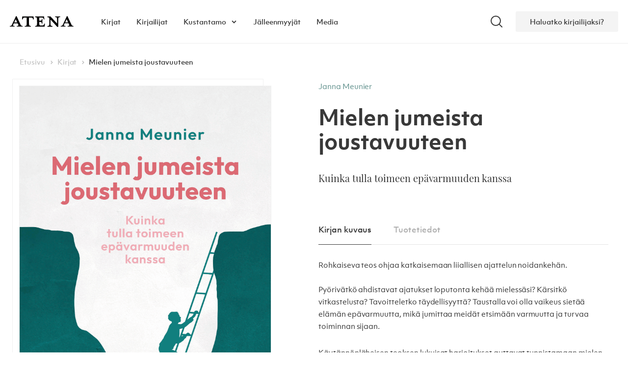

--- FILE ---
content_type: text/html; charset=UTF-8
request_url: https://atena.fi/kirjat/mielen-jumeista-joustavuuteen
body_size: 33287
content:
<!doctype html>
<html lang="fi">

<head>
  <!-- Start cookieyes banner --> <script id="cookieyes" type="text/javascript"src="https://cdn-cookieyes.com/client_data/ab59344c9924125becd87f7e/script.js"></script> <!-- End cookieyes banner -->
  <meta charset="UTF-8">
  <meta name="viewport" content="width=device-width, initial-scale=1">
  <link rel="profile" href="http://gmpg.org/xfn/11">

  <meta name='robots' content='index, follow, max-image-preview:large, max-snippet:-1, max-video-preview:-1' />

	<title>Mielen jumeista joustavuuteen - Atena Kustannus</title>
	<link rel="canonical" href="https://atena.fi/kirjat/mielen-jumeista-joustavuuteen" />
	<meta property="og:locale" content="fi_FI" />
	<meta property="og:type" content="article" />
	<meta property="og:title" content="Mielen jumeista joustavuuteen - Atena Kustannus" />
	<meta property="og:description" content="Rohkaiseva teos ohjaa katkaisemaan liiallisen ajattelun noidankehän.   Pyörivätkö ahdistavat ajatukset loputonta kehää mielessäsi? Kärsitkö vitkastelusta? Tavoitteletko täydellisyyttä? Taustalla voi olla vaikeus sietää elämän epävarmuutta, mikä jumittaa meidät etsimään varmuutta ja turvaa toiminnan sijaan. Käytännönläheisen teoksen lukuisat harjoitukset auttavat tunnistamaan mielen jumeja ja pääsemään niistä irti. Emme voi poistaa elämän epävarmuutta, mutta murehtimisen sijaan voimme [&hellip;]" />
	<meta property="og:url" content="https://atena.fi/kirjat/mielen-jumeista-joustavuuteen" />
	<meta property="og:site_name" content="Atena Kustannus" />
	<meta property="og:image" content="https://atena.fi/media/mielenjumeistajoustavuuteen.jpg" />
	<meta property="og:image:width" content="1500" />
	<meta property="og:image:height" content="2171" />
	<meta property="og:image:type" content="image/jpeg" />
	<meta name="twitter:card" content="summary_large_image" />
	<meta name="twitter:label1" content="Arvioitu lukuaika" />
	<meta name="twitter:data1" content="1 minuutti" />
	<script type="application/ld+json" class="yoast-schema-graph">{"@context":"https://schema.org","@graph":[{"@type":"WebPage","@id":"https://atena.fi/kirjat/mielen-jumeista-joustavuuteen","url":"https://atena.fi/kirjat/mielen-jumeista-joustavuuteen","name":"Mielen jumeista joustavuuteen - Atena Kustannus","isPartOf":{"@id":"https://atena.fi/#website"},"primaryImageOfPage":{"@id":"https://atena.fi/kirjat/mielen-jumeista-joustavuuteen#primaryimage"},"image":{"@id":"https://atena.fi/kirjat/mielen-jumeista-joustavuuteen#primaryimage"},"thumbnailUrl":"https://atena.fi/media/mielenjumeistajoustavuuteen.jpg","datePublished":"2026-01-21T16:10:25+00:00","breadcrumb":{"@id":"https://atena.fi/kirjat/mielen-jumeista-joustavuuteen#breadcrumb"},"inLanguage":"fi","potentialAction":[{"@type":"ReadAction","target":["https://atena.fi/kirjat/mielen-jumeista-joustavuuteen"]}]},{"@type":"ImageObject","inLanguage":"fi","@id":"https://atena.fi/kirjat/mielen-jumeista-joustavuuteen#primaryimage","url":"https://atena.fi/media/mielenjumeistajoustavuuteen.jpg","contentUrl":"https://atena.fi/media/mielenjumeistajoustavuuteen.jpg","width":1500,"height":2171},{"@type":"BreadcrumbList","@id":"https://atena.fi/kirjat/mielen-jumeista-joustavuuteen#breadcrumb","itemListElement":[{"@type":"ListItem","position":1,"name":"Home","item":"https://atena.fi/"},{"@type":"ListItem","position":2,"name":"Kirjat","item":"https://atena.fi/kirjat"},{"@type":"ListItem","position":3,"name":"Mielen jumeista joustavuuteen"}]},{"@type":"WebSite","@id":"https://atena.fi/#website","url":"https://atena.fi/","name":"Atena Kustannus","description":"","publisher":{"@id":"https://atena.fi/#organization"},"potentialAction":[{"@type":"SearchAction","target":{"@type":"EntryPoint","urlTemplate":"https://atena.fi/?s={search_term_string}"},"query-input":{"@type":"PropertyValueSpecification","valueRequired":true,"valueName":"search_term_string"}}],"inLanguage":"fi"},{"@type":"Organization","@id":"https://atena.fi/#organization","name":"Atena Kustannus Oy","url":"https://atena.fi/","logo":{"@type":"ImageObject","inLanguage":"fi","@id":"https://atena.fi/#/schema/logo/image/","url":"https://www.atena.fi/media/favicon.png","contentUrl":"https://www.atena.fi/media/favicon.png","width":2048,"height":2048,"caption":"Atena Kustannus Oy"},"image":{"@id":"https://atena.fi/#/schema/logo/image/"}}]}</script>


<link rel="alternate" type="application/rss+xml" title="Atena Kustannus &raquo; syöte" href="https://atena.fi/feed" />
<link rel="alternate" type="application/rss+xml" title="Atena Kustannus &raquo; kommenttien syöte" href="https://atena.fi/comments/feed" />
<link rel="alternate" title="oEmbed (JSON)" type="application/json+oembed" href="https://atena.fi/wp-json/oembed/1.0/embed?url=https%3A%2F%2Fatena.fi%2Fkirjat%2Fmielen-jumeista-joustavuuteen" />
<link rel="alternate" title="oEmbed (XML)" type="text/xml+oembed" href="https://atena.fi/wp-json/oembed/1.0/embed?url=https%3A%2F%2Fatena.fi%2Fkirjat%2Fmielen-jumeista-joustavuuteen&#038;format=xml" />
<style id='wp-img-auto-sizes-contain-inline-css' type='text/css'>
img:is([sizes=auto i],[sizes^="auto," i]){contain-intrinsic-size:3000px 1500px}
/*# sourceURL=wp-img-auto-sizes-contain-inline-css */
</style>
<style id='wp-block-library-inline-css' type='text/css'>
:root{--wp-block-synced-color:#7a00df;--wp-block-synced-color--rgb:122,0,223;--wp-bound-block-color:var(--wp-block-synced-color);--wp-editor-canvas-background:#ddd;--wp-admin-theme-color:#007cba;--wp-admin-theme-color--rgb:0,124,186;--wp-admin-theme-color-darker-10:#006ba1;--wp-admin-theme-color-darker-10--rgb:0,107,160.5;--wp-admin-theme-color-darker-20:#005a87;--wp-admin-theme-color-darker-20--rgb:0,90,135;--wp-admin-border-width-focus:2px}@media (min-resolution:192dpi){:root{--wp-admin-border-width-focus:1.5px}}.wp-element-button{cursor:pointer}:root .has-very-light-gray-background-color{background-color:#eee}:root .has-very-dark-gray-background-color{background-color:#313131}:root .has-very-light-gray-color{color:#eee}:root .has-very-dark-gray-color{color:#313131}:root .has-vivid-green-cyan-to-vivid-cyan-blue-gradient-background{background:linear-gradient(135deg,#00d084,#0693e3)}:root .has-purple-crush-gradient-background{background:linear-gradient(135deg,#34e2e4,#4721fb 50%,#ab1dfe)}:root .has-hazy-dawn-gradient-background{background:linear-gradient(135deg,#faaca8,#dad0ec)}:root .has-subdued-olive-gradient-background{background:linear-gradient(135deg,#fafae1,#67a671)}:root .has-atomic-cream-gradient-background{background:linear-gradient(135deg,#fdd79a,#004a59)}:root .has-nightshade-gradient-background{background:linear-gradient(135deg,#330968,#31cdcf)}:root .has-midnight-gradient-background{background:linear-gradient(135deg,#020381,#2874fc)}:root{--wp--preset--font-size--normal:16px;--wp--preset--font-size--huge:42px}.has-regular-font-size{font-size:1em}.has-larger-font-size{font-size:2.625em}.has-normal-font-size{font-size:var(--wp--preset--font-size--normal)}.has-huge-font-size{font-size:var(--wp--preset--font-size--huge)}.has-text-align-center{text-align:center}.has-text-align-left{text-align:left}.has-text-align-right{text-align:right}.has-fit-text{white-space:nowrap!important}#end-resizable-editor-section{display:none}.aligncenter{clear:both}.items-justified-left{justify-content:flex-start}.items-justified-center{justify-content:center}.items-justified-right{justify-content:flex-end}.items-justified-space-between{justify-content:space-between}.screen-reader-text{border:0;clip-path:inset(50%);height:1px;margin:-1px;overflow:hidden;padding:0;position:absolute;width:1px;word-wrap:normal!important}.screen-reader-text:focus{background-color:#ddd;clip-path:none;color:#444;display:block;font-size:1em;height:auto;left:5px;line-height:normal;padding:15px 23px 14px;text-decoration:none;top:5px;width:auto;z-index:100000}html :where(.has-border-color){border-style:solid}html :where([style*=border-top-color]){border-top-style:solid}html :where([style*=border-right-color]){border-right-style:solid}html :where([style*=border-bottom-color]){border-bottom-style:solid}html :where([style*=border-left-color]){border-left-style:solid}html :where([style*=border-width]){border-style:solid}html :where([style*=border-top-width]){border-top-style:solid}html :where([style*=border-right-width]){border-right-style:solid}html :where([style*=border-bottom-width]){border-bottom-style:solid}html :where([style*=border-left-width]){border-left-style:solid}html :where(img[class*=wp-image-]){height:auto;max-width:100%}:where(figure){margin:0 0 1em}html :where(.is-position-sticky){--wp-admin--admin-bar--position-offset:var(--wp-admin--admin-bar--height,0px)}@media screen and (max-width:600px){html :where(.is-position-sticky){--wp-admin--admin-bar--position-offset:0px}}

/*# sourceURL=wp-block-library-inline-css */
</style><style id='global-styles-inline-css' type='text/css'>
:root{--wp--preset--aspect-ratio--square: 1;--wp--preset--aspect-ratio--4-3: 4/3;--wp--preset--aspect-ratio--3-4: 3/4;--wp--preset--aspect-ratio--3-2: 3/2;--wp--preset--aspect-ratio--2-3: 2/3;--wp--preset--aspect-ratio--16-9: 16/9;--wp--preset--aspect-ratio--9-16: 9/16;--wp--preset--color--black: #000000;--wp--preset--color--cyan-bluish-gray: #abb8c3;--wp--preset--color--white: #ffffff;--wp--preset--color--pale-pink: #f78da7;--wp--preset--color--vivid-red: #cf2e2e;--wp--preset--color--luminous-vivid-orange: #ff6900;--wp--preset--color--luminous-vivid-amber: #fcb900;--wp--preset--color--light-green-cyan: #7bdcb5;--wp--preset--color--vivid-green-cyan: #00d084;--wp--preset--color--pale-cyan-blue: #8ed1fc;--wp--preset--color--vivid-cyan-blue: #0693e3;--wp--preset--color--vivid-purple: #9b51e0;--wp--preset--gradient--vivid-cyan-blue-to-vivid-purple: linear-gradient(135deg,rgb(6,147,227) 0%,rgb(155,81,224) 100%);--wp--preset--gradient--light-green-cyan-to-vivid-green-cyan: linear-gradient(135deg,rgb(122,220,180) 0%,rgb(0,208,130) 100%);--wp--preset--gradient--luminous-vivid-amber-to-luminous-vivid-orange: linear-gradient(135deg,rgb(252,185,0) 0%,rgb(255,105,0) 100%);--wp--preset--gradient--luminous-vivid-orange-to-vivid-red: linear-gradient(135deg,rgb(255,105,0) 0%,rgb(207,46,46) 100%);--wp--preset--gradient--very-light-gray-to-cyan-bluish-gray: linear-gradient(135deg,rgb(238,238,238) 0%,rgb(169,184,195) 100%);--wp--preset--gradient--cool-to-warm-spectrum: linear-gradient(135deg,rgb(74,234,220) 0%,rgb(151,120,209) 20%,rgb(207,42,186) 40%,rgb(238,44,130) 60%,rgb(251,105,98) 80%,rgb(254,248,76) 100%);--wp--preset--gradient--blush-light-purple: linear-gradient(135deg,rgb(255,206,236) 0%,rgb(152,150,240) 100%);--wp--preset--gradient--blush-bordeaux: linear-gradient(135deg,rgb(254,205,165) 0%,rgb(254,45,45) 50%,rgb(107,0,62) 100%);--wp--preset--gradient--luminous-dusk: linear-gradient(135deg,rgb(255,203,112) 0%,rgb(199,81,192) 50%,rgb(65,88,208) 100%);--wp--preset--gradient--pale-ocean: linear-gradient(135deg,rgb(255,245,203) 0%,rgb(182,227,212) 50%,rgb(51,167,181) 100%);--wp--preset--gradient--electric-grass: linear-gradient(135deg,rgb(202,248,128) 0%,rgb(113,206,126) 100%);--wp--preset--gradient--midnight: linear-gradient(135deg,rgb(2,3,129) 0%,rgb(40,116,252) 100%);--wp--preset--font-size--small: 13px;--wp--preset--font-size--medium: 20px;--wp--preset--font-size--large: 36px;--wp--preset--font-size--x-large: 42px;--wp--preset--spacing--20: 0.44rem;--wp--preset--spacing--30: 0.67rem;--wp--preset--spacing--40: 1rem;--wp--preset--spacing--50: 1.5rem;--wp--preset--spacing--60: 2.25rem;--wp--preset--spacing--70: 3.38rem;--wp--preset--spacing--80: 5.06rem;--wp--preset--shadow--natural: 6px 6px 9px rgba(0, 0, 0, 0.2);--wp--preset--shadow--deep: 12px 12px 50px rgba(0, 0, 0, 0.4);--wp--preset--shadow--sharp: 6px 6px 0px rgba(0, 0, 0, 0.2);--wp--preset--shadow--outlined: 6px 6px 0px -3px rgb(255, 255, 255), 6px 6px rgb(0, 0, 0);--wp--preset--shadow--crisp: 6px 6px 0px rgb(0, 0, 0);}:where(.is-layout-flex){gap: 0.5em;}:where(.is-layout-grid){gap: 0.5em;}body .is-layout-flex{display: flex;}.is-layout-flex{flex-wrap: wrap;align-items: center;}.is-layout-flex > :is(*, div){margin: 0;}body .is-layout-grid{display: grid;}.is-layout-grid > :is(*, div){margin: 0;}:where(.wp-block-columns.is-layout-flex){gap: 2em;}:where(.wp-block-columns.is-layout-grid){gap: 2em;}:where(.wp-block-post-template.is-layout-flex){gap: 1.25em;}:where(.wp-block-post-template.is-layout-grid){gap: 1.25em;}.has-black-color{color: var(--wp--preset--color--black) !important;}.has-cyan-bluish-gray-color{color: var(--wp--preset--color--cyan-bluish-gray) !important;}.has-white-color{color: var(--wp--preset--color--white) !important;}.has-pale-pink-color{color: var(--wp--preset--color--pale-pink) !important;}.has-vivid-red-color{color: var(--wp--preset--color--vivid-red) !important;}.has-luminous-vivid-orange-color{color: var(--wp--preset--color--luminous-vivid-orange) !important;}.has-luminous-vivid-amber-color{color: var(--wp--preset--color--luminous-vivid-amber) !important;}.has-light-green-cyan-color{color: var(--wp--preset--color--light-green-cyan) !important;}.has-vivid-green-cyan-color{color: var(--wp--preset--color--vivid-green-cyan) !important;}.has-pale-cyan-blue-color{color: var(--wp--preset--color--pale-cyan-blue) !important;}.has-vivid-cyan-blue-color{color: var(--wp--preset--color--vivid-cyan-blue) !important;}.has-vivid-purple-color{color: var(--wp--preset--color--vivid-purple) !important;}.has-black-background-color{background-color: var(--wp--preset--color--black) !important;}.has-cyan-bluish-gray-background-color{background-color: var(--wp--preset--color--cyan-bluish-gray) !important;}.has-white-background-color{background-color: var(--wp--preset--color--white) !important;}.has-pale-pink-background-color{background-color: var(--wp--preset--color--pale-pink) !important;}.has-vivid-red-background-color{background-color: var(--wp--preset--color--vivid-red) !important;}.has-luminous-vivid-orange-background-color{background-color: var(--wp--preset--color--luminous-vivid-orange) !important;}.has-luminous-vivid-amber-background-color{background-color: var(--wp--preset--color--luminous-vivid-amber) !important;}.has-light-green-cyan-background-color{background-color: var(--wp--preset--color--light-green-cyan) !important;}.has-vivid-green-cyan-background-color{background-color: var(--wp--preset--color--vivid-green-cyan) !important;}.has-pale-cyan-blue-background-color{background-color: var(--wp--preset--color--pale-cyan-blue) !important;}.has-vivid-cyan-blue-background-color{background-color: var(--wp--preset--color--vivid-cyan-blue) !important;}.has-vivid-purple-background-color{background-color: var(--wp--preset--color--vivid-purple) !important;}.has-black-border-color{border-color: var(--wp--preset--color--black) !important;}.has-cyan-bluish-gray-border-color{border-color: var(--wp--preset--color--cyan-bluish-gray) !important;}.has-white-border-color{border-color: var(--wp--preset--color--white) !important;}.has-pale-pink-border-color{border-color: var(--wp--preset--color--pale-pink) !important;}.has-vivid-red-border-color{border-color: var(--wp--preset--color--vivid-red) !important;}.has-luminous-vivid-orange-border-color{border-color: var(--wp--preset--color--luminous-vivid-orange) !important;}.has-luminous-vivid-amber-border-color{border-color: var(--wp--preset--color--luminous-vivid-amber) !important;}.has-light-green-cyan-border-color{border-color: var(--wp--preset--color--light-green-cyan) !important;}.has-vivid-green-cyan-border-color{border-color: var(--wp--preset--color--vivid-green-cyan) !important;}.has-pale-cyan-blue-border-color{border-color: var(--wp--preset--color--pale-cyan-blue) !important;}.has-vivid-cyan-blue-border-color{border-color: var(--wp--preset--color--vivid-cyan-blue) !important;}.has-vivid-purple-border-color{border-color: var(--wp--preset--color--vivid-purple) !important;}.has-vivid-cyan-blue-to-vivid-purple-gradient-background{background: var(--wp--preset--gradient--vivid-cyan-blue-to-vivid-purple) !important;}.has-light-green-cyan-to-vivid-green-cyan-gradient-background{background: var(--wp--preset--gradient--light-green-cyan-to-vivid-green-cyan) !important;}.has-luminous-vivid-amber-to-luminous-vivid-orange-gradient-background{background: var(--wp--preset--gradient--luminous-vivid-amber-to-luminous-vivid-orange) !important;}.has-luminous-vivid-orange-to-vivid-red-gradient-background{background: var(--wp--preset--gradient--luminous-vivid-orange-to-vivid-red) !important;}.has-very-light-gray-to-cyan-bluish-gray-gradient-background{background: var(--wp--preset--gradient--very-light-gray-to-cyan-bluish-gray) !important;}.has-cool-to-warm-spectrum-gradient-background{background: var(--wp--preset--gradient--cool-to-warm-spectrum) !important;}.has-blush-light-purple-gradient-background{background: var(--wp--preset--gradient--blush-light-purple) !important;}.has-blush-bordeaux-gradient-background{background: var(--wp--preset--gradient--blush-bordeaux) !important;}.has-luminous-dusk-gradient-background{background: var(--wp--preset--gradient--luminous-dusk) !important;}.has-pale-ocean-gradient-background{background: var(--wp--preset--gradient--pale-ocean) !important;}.has-electric-grass-gradient-background{background: var(--wp--preset--gradient--electric-grass) !important;}.has-midnight-gradient-background{background: var(--wp--preset--gradient--midnight) !important;}.has-small-font-size{font-size: var(--wp--preset--font-size--small) !important;}.has-medium-font-size{font-size: var(--wp--preset--font-size--medium) !important;}.has-large-font-size{font-size: var(--wp--preset--font-size--large) !important;}.has-x-large-font-size{font-size: var(--wp--preset--font-size--x-large) !important;}
/*# sourceURL=global-styles-inline-css */
</style>

<style id='classic-theme-styles-inline-css' type='text/css'>
/*! This file is auto-generated */
.wp-block-button__link{color:#fff;background-color:#32373c;border-radius:9999px;box-shadow:none;text-decoration:none;padding:calc(.667em + 2px) calc(1.333em + 2px);font-size:1.125em}.wp-block-file__button{background:#32373c;color:#fff;text-decoration:none}
/*# sourceURL=/wp-includes/css/classic-themes.min.css */
</style>
<link rel='stylesheet' id='styles-css' href='https://atena.fi/content/themes/atena/css/global.min.css?ver=1747220989'  media='all' />
<link rel="https://api.w.org/" href="https://atena.fi/wp-json/" /><link rel="alternate" title="JSON" type="application/json" href="https://atena.fi/wp-json/wp/v2/book/4553" /><link rel="EditURI" type="application/rsd+xml" title="RSD" href="https://atena.fi/wp/xmlrpc.php?rsd" />
<meta name="generator" content="WordPress 6.9" />
<link rel='shortlink' href='https://atena.fi/?p=4553' />
<link rel="icon" href="https://atena.fi/media/cropped-favicon-32x32.png" sizes="32x32" />
<link rel="icon" href="https://atena.fi/media/cropped-favicon-192x192.png" sizes="192x192" />
<link rel="apple-touch-icon" href="https://atena.fi/media/cropped-favicon-180x180.png" />
<meta name="msapplication-TileImage" content="https://atena.fi/media/cropped-favicon-270x270.png" />

  <script defer data-domain="atena.fi" src="https://analytics.dude.fi/js/script.js"></script>

  <!-- Facebook Pixel Code -->
  <script>
  !function(f,b,e,v,n,t,s)
  {if(f.fbq)return;n=f.fbq=function(){n.callMethod?
  n.callMethod.apply(n,arguments):n.queue.push(arguments)};
  if(!f._fbq)f._fbq=n;n.push=n;n.loaded=!0;n.version='2.0';
  n.queue=[];t=b.createElement(e);t.async=!0;
  t.src=v;s=b.getElementsByTagName(e)[0];
  s.parentNode.insertBefore(t,s)}(window, document,'script',
  'https://connect.facebook.net/en_US/fbevents.js');
  fbq('init', '3305263119484446');
  fbq('track', 'PageView');
  </script>
  <noscript><img height="1" width="1" style="display:none"
  src="https://www.facebook.com/tr?id=3305263119484446&ev=PageView&noscript=1"
  /></noscript>
  <!-- End Facebook Pixel Code -->
</head>

<body class="wp-singular book-template-default single single-book postid-4553 wp-theme-atena no-js">

  <div hidden>
        <svg>
      <symbol id="load-animation">
        <svg xmlns="http://www.w3.org/2000/svg" width="55.2" height="56.6" viewBox="0 0 55.2 56.6"><g transform="translate(0,-1.4)"><path data-name="Path 1" stroke="#60908c" d="M26.6 15.1c0 0 6.2-6.4 25.3-6.6c.2 0 .4 0 .5 .1c.2 0 .3 .1 .4 .2c.1 .1 .2 .3 .3 .4c0 .2 .1 .3 .1 .5v38.1c0 .1-0.1 .3-0.1 .4c-0.1 .2-0.2 .3-0.3 .4c-0.1 .2-0.2 .2-0.4 .3c-0.1 .1-0.3 .1-0.4 .1c-19.6 .2-25.4 6.6-25.4 6.6v-40.5c0 0-5.8-6.4-25.4-6.6c-0.1 0-0.3 0-0.4 .1c-0.2 0-0.3 .1-0.4 .2c-0.2 .1-0.2 .3-0.3 .4c-0.1 .2-0.1 .3-0.1 .5v38.1c0 .1 0 .3 .1 .4c0 .2 .1 .3 .2 .4c.2 .2 .3 .2 .4 .3c.2 .1 .3 .1 .5 .1c19.6 .2 25.4 6.6 25.4 6.6" fill="#fbfbfb" stroke-linecap="round" stroke-linejoin="round" stroke-width="2" fill-rule="evenodd" transform="translate(1,1)"/><path id="x03hy67orlph3x2q18in0x8t" data-name="Path 2" stroke="#60908c" d="M26.6 54.4c0 0 8.9-6 26.5-6l.2-39.5c0-0.1-0.1-0.3-0.2-0.5c-0.2-0.2-0.4-0.3-0.7-0.4c-0.3-0.2-0.6-0.2-1-0.3c-0.3 0-0.7 0-1 .1c-15.1-0.1-23.8 5.6-23.8 6.7" fill="#fbfbfb" stroke-linecap="round" stroke-linejoin="round" stroke-width="2" fill-rule="evenodd" transform="translate(1,2)"/><path id="u1py24x3ludefwrtm9jbvt6j" data-name="Path 3" stroke="#60908c" d="M41.4 54.4c0-1.9 0-14.3 0-14.5v-38.3c0-0.1 0-0.2 0-0.3c0-0.1 0-0.2 0-0.2c0-0.1 0-0.2 0-0.3c0-0.1 0-0.1 0-0.2c0 0 0-0.1 0-0.1c0 0 0-0.1 0-0.1c0 0 0 0 0 0c0 0 0 0 0 .1c0 4.1 0 12.9 0 14" fill="#fbfbfb" stroke-linecap="round" stroke-linejoin="round" stroke-width="2" fill-rule="evenodd" opacity="0" transform="translate(-13.9,2)"/><path data-name="Path 4" stroke="#60908c" d="M26.6 54.4c0-7.6 0-13.5 0-14.5v-38.3c0-0.4 0-0.7 0-1c0-0.2 0-0.3 0-0.1c0 4.1 0 12.9 0 14" fill="#fbfbfb" stroke-linecap="round" stroke-linejoin="round" stroke-width="2" fill-rule="evenodd" opacity="0" transform="translate(1,2)"/><path data-name="Path 5" d="M0 0l.1 40.5" fill="none" stroke="#60908c" stroke-width="2" transform="translate(27.5,15.9)"/></g><script><![CDATA[/*
 KeyshapeJS v1.1.0 (c) 2018-2019 Pixofield Ltd | pixofield.com/keyshapejs/mit-license */
window.KeyshapeJS=function(){function t(a){return"undefined"!==typeof a}function x(a,b){return a&&0==a.indexOf(b)}function H(a){if(!isFinite(a))throw Error("Non-finite value");}function R(a){if(14>=a)return 16;var b=S[a];b||(b=t(ca[a])?0|(a.toLowerCase().indexOf("color")==a.length-5?48:0):1);return b}function K(a){return 0<=a?Math.pow(a,1/3):-Math.pow(-a,1/3)}function da(a,b,c,d){if(0==a)return 0==b?b=-d/c:(a=Math.sqrt(c*c-4*b*d),d=(-c+a)/(2*b),0<=d&&1>=d?b=d:(d=(-c-a)/(2*b),b=0<=d&&1>=d?d:0)),b;
var e=c/a-b*b/(a*a)/3;c=b*b*b/(a*a*a)/13.5-b*c/(a*a)/3+d/a;var n=c*c/4+e*e*e/27;b=-b/(3*a);if(0>=n){if(0==e&&0==c)return-K(d/a);a=Math.sqrt(c*c/4-n);d=Math.acos(-c/2/a);c=Math.cos(d/3);d=Math.sqrt(3)*Math.sin(d/3);a=K(a);e=2*a*c+b;if(0<=e&&1>=e)return e;e=-a*(c+d)+b;if(0<=e&&1>=e)return e;e=a*(d-c)+b;if(0<=e&&1>=e)return e}else{a=K(-c/2+Math.sqrt(n));c=K(-c/2-Math.sqrt(n));d=a+c+b;if(0<=d&&1>=d)return d;d=-(a+c)/2+b;if(0<=d&&1>=d)return d}return 0}function ea(a,b){if(48==a&&"number"===typeof b)return"rgba("+
(b>>>24)+","+(b>>>16&255)+","+(b>>>8&255)+","+(b&255)/255+")";if(64==a)return b=b.map(function(a){return a+"px"}),b.join(",");if(96==a){a="";for(var c=b.length,d=0;d<c;d+=2)a+=b[d],a+=b[d+1].join(",");return a}if(80==a){if(0==b[0])return"none";a="";c=b.length;for(d=0;d<c;)a+=T[b[d]],1==b[d]?a+="("+b[d+1]+") ":5==b[d]?(a+="("+b[d+1]+"px "+b[d+2]+"px "+b[d+3]+"px rgba("+(b[d+4]>>>24)+","+(b[d+4]>>16&255)+","+(b[d+4]>>8&255)+","+(b[d+4]&255)/255+")) ",d+=3):a=2==b[d]?a+("("+b[d+1]+"px) "):7==b[d]?a+
("("+b[d+1]+"deg) "):a+("("+(0>b[d+1]?0:b[d+1])+") "),d+=2;return a}return 32==a?b+"px":b}function y(a){return 0>=a?0:255<=a?255:a}function fa(a,b,c,d){if(16==a||32==a)return(c-b)*d+b;if(0==a)return.5>d?b:c;if(48==a){if("number"===typeof b&&"number"===typeof c){var e=1-d;return(y(e*(b>>>24)+d*(c>>>24))<<24|y(e*(b>>>16&255)+d*(c>>>16&255))<<16|y(e*(b>>>8&255)+d*(c>>>8&255))<<8|y(e*(b&255)+d*(c&255)))>>>0}return.5>d?b:c}if(64==a){0==b.length&&(b=[0]);0==c.length&&(c=[0]);var n=b.length;b.length!=c.length&&
(n=b.length*c.length);var l=[];for(a=0;a<n;++a){var f=b[a%b.length];var h=(c[a%c.length]-f)*d+f;0>h&&(h=0);l.push(h)}return l}if(96==a){if(b.length!=c.length)return.5>d?b:c;n=b.length;l=[];for(a=0;a<n;a+=2){if(b[a]!==c[a])return.5>d?b:c;l[a]=b[a];l[a+1]=[];for(f=0;f<b[a+1].length;++f)l[a+1].push((c[a+1][f]-b[a+1][f])*d+b[a+1][f])}return l}if(80==a){n=b.length;if(n!=c.length)return.5>d?b:c;l=[];for(a=0;a<n;){if(b[a]!=c[a]||1==b[a])return.5>d?b:c;l[a]=b[a];l[a+1]=(c[a+1]-b[a+1])*d+b[a+1];if(5==b[a]){l[a+
2]=(c[a+2]-b[a+2])*d+b[a+2];l[a+3]=(c[a+3]-b[a+3])*d+b[a+3];e=1-d;var g=b[a+4],q=c[a+4];h=e*(g>>>24)+d*(q>>>24);var m=e*(g>>16&255)+d*(q>>16&255);f=e*(g>>8&255)+d*(q>>8&255);e=e*(g&255)+d*(q&255);l[a+4]=(y(m)<<16|y(f)<<8|y(e))+16777216*(y(h)|0);a+=3}a+=2}return l}return 0}function U(a,b){a:{var c=a+b[2];var d=b[4].length;for(var e=0;e<d;++e)if(c<b[4][e]){c=e;break a}c=d-1}d=b[2];e=b[4][c-1]-d;a=(a-e)/(b[4][c]-d-e);if(b[6]&&b[6].length>c-1)if(d=b[6][c-1],1==d[0])if(0>=a)a=0;else if(1<=a)a=1;else{e=
d[1];var n=d[3];a=da(3*e-3*n+1,-6*e+3*n,3*e,-a);a=3*a*(1-a)*(1-a)*d[2]+3*a*a*(1-a)*d[4]+a*a*a}else 2==d[0]?(d=d[1],a=Math.ceil(a*d)/d):3==d[0]&&(d=d[1],a=Math.floor(a*d)/d);return fa(b[1]&240,b[5][c-1],b[5][c],a)}function L(){u||(v=(new Date).getTime()+V)}function O(a){if(a||!E){for(var b=!1,c=0;c<w.length;++c)w[c].J(a)&&(b=!0);if(a)for(;0<I.length;)if(a=I.shift(),c=a[0],1==a[1])c.onfinish&&(c.onfinish(),b=!0),c.I();else if(2==a[1]&&c.onloop)c.onloop();return b}}function W(){L();O(!0)&&!u?(E=!0,M(W)):
E=!1}function N(){E||(E=!0,M(W))}function X(a,b){var c=[];a.split(b).forEach(function(a){c.push(parseFloat(a))});return c}function A(a){-1==a.indexOf(",")&&(a=a.replace(" ",","));return X(a,",")}function Y(a){a._ks||(a._ks={});if(!a._ks.transform){for(var b=a._ks.transform=[],c=0;14>=c;++c)b[c]=0;b[10]=1;b[11]=1;if(a=a.getAttribute("transform")){a=a.trim().split(") ");for(c=a.length-2;0<=c;--c)if(x(a[c],"translate(")){for(var d=0;d<c;d++)a.shift();break}c=a.shift();x(c,"translate(")&&(c=A(c.substring(10)),
b[1]=c[0],b[2]=t(c[1])?c[1]:0,c=a.shift());x(c,"rotate(")&&(c=A(c.substring(7)),b[6]=c[0],c=a.shift());x(c,"skewX(")&&(c=A(c.substring(6)),b[7]=c[0],c=a.shift());x(c,"skewY(")&&(c=A(c.substring(6)),b[8]=c[0],c=a.shift());x(c,"scale(")&&(c=A(c.substring(6)),b[10]=c[0],b[11]=t(c[1])?c[1]:c[0],c=a.shift());x(c,"translate(")&&(c=A(c.substring(10)),b[13]=c[0],b[14]=t(c[1])?c[1]:0)}}}function Z(a){this.l=a;this.A=[];this.C=[];this.v=0;this.s=this.a=this.c=null;this.h=this.f=this.g=0;this.b=1;this.i=this.F=
this.o=!1}function J(a,b,c){b=a[b];void 0===b&&(b=a[c]);return b}function ha(a){return Array.isArray(a)?a:x(a,"cubic-bezier(")?(a=a.substring(13,a.length-1).split(","),[1,parseFloat(a[0]),parseFloat(a[1]),parseFloat(a[2]),parseFloat(a[3])]):x(a,"steps(")?(a=a.substring(6,a.length-1).split(","),[a[1]&&"start"==a[1].trim()?2:3,parseFloat(a[0])]):[0]}function ia(a){a=a.trim();return x(a,"#")?(parseInt(a.substring(1),16)<<8)+255:x(a,"rgba(")?(a=a.substring(5,a.length-1),a=a.split(","),(parseInt(a[0],
10)<<24)+(parseInt(a[1],10)<<16)+(parseInt(a[2],10)<<8)+255*parseFloat(a[3])<<0):a}function aa(a){!1===a.i&&(w.push(a),a.i=!0,!1!==a.l.autoplay&&a.play());return this}function P(a){if(!0===a.i){a._cancel();var b=w.indexOf(a);-1<b&&w.splice(b,1);b=I.indexOf(a);-1<b&&I.splice(b,1);a.i=!1}return this}var Q=Error("Not in timeline list"),ba="mpath posX posY    rotate skewX skewY  scaleX scaleY  anchorX anchorY".split(" "),ja=" translate translate    rotate skewX skewY  scale scale  translate translate".split(" "),
T="none url blur brightness contrast drop-shadow grayscale hue-rotate invert opacity saturate sepia".split(" "),M=window.requestAnimationFrame||window.webkitRequestAnimationFrame||window.mozRequestAnimationFrame||window.oRequestAnimationFrame||window.msRequestAnimationFrame||null;M||(M=function(a){window.setTimeout(a,16)});var S={d:97,fill:48,fillOpacity:16,filter:80,height:33,opacity:16,offsetDistance:33,stroke:48,strokeDasharray:64,strokeDashoffset:32,strokeOpacity:16,strokeWidth:32,transform:1,
width:33},ca=window.getComputedStyle(document.documentElement),E=!1,v=(new Date).getTime(),u,V=0,w=[],I=[];Z.prototype={B:function(a){var b=0;if(null!==this.c){var c=this.j();0<this.b&&null!==c&&c>=this.f?this.h?(this.c=v-this.g/this.b,this.h--,b=2):(b=1,a?this.a=c:this.a=this.s?Math.max(this.s,this.f):this.f):0>this.b&&null!==c&&c<=this.g?this.h&&Infinity!=this.f?(this.c=v-this.f/this.b,this.h--,b=2):(this.h=0,b=1,a?this.a=c:this.a=this.s?Math.min(this.s,this.g):this.g):null!==c&&0!=this.b&&(a&&
null!==this.a&&(this.c=v-this.a/this.b),this.a=null)}this.s=this.j();return b},J:function(a){a&&(this.o&&(this.o=!1,null===this.c&&(0!=this.b&&null!==this.a?(this.c=v-this.a/this.b,this.a=null):this.c=v)),null===this.a&&null!==this.c&&(a=this.B(!1),0!=a&&I.push([this,a])));a=this.j();if(null===a)return!1;for(var b=this.A,c=this.C,d=0;d<b.length;++d){for(var e=b[d],n=!1,l=0;l<c[d].length;++l){var f=c[d][l],h=f[0];if(null!==h){var g=f[2];var q=f[4].length,m=f[4][q-1]-g;g=0==m?f[5][q-1]:a<=g?f[5][0]:
a>=g+f[3]?0==f[3]%m?f[5][q-1]:U(f[3]%m,f):U((a-g)%m,f);0==h?(e._ks.mpath=f[8],e._ks.transform[h]=g,n=!0):14>=h?(e._ks.transform[h]=g,n=!0):(g=ea(f[1]&240,g),f[1]&1?e.setAttribute(h,g):e.style[h]=g)}}if(n){Y(e);n=e._ks.transform;l="";if(f=e._ks.mpath)g=n[0],0>g&&(g=0),100<g&&(g=100),g=g*f[2]/100,h=f[1].getPointAtLength(g),l="translate("+h.x+","+h.y+") ",f[0]&&(.5>g?(g=h,h=f[1].getPointAtLength(.5)):g=f[1].getPointAtLength(g-.5),l+="rotate("+180*Math.atan2(h.y-g.y,h.x-g.x)/Math.PI+") ");for(f=1;f<n.length;++f)h=
n[f],h!=(10==f||11==f?1:0)&&(l+=" "+ja[f]+"(",l=2>=f?l+(1==f?h+",0":"0,"+h):13<=f?l+(13==f?h+",0":"0,"+h):10<=f?l+(10==f?h+",1":"1,"+h):l+h,l+=")");e.setAttribute("transform",l)}}return"running"==this.m()},I:function(){!1!==this.l.autoremove&&"finished"==this.m()&&P(this)},D:function(){if(!this.F){this.F=!0;for(var a=this.A,b=this.C,c=0;c<a.length;++c)for(var d=a[c],e=0;e<b[c].length;++e)14>=b[c][e][0]&&Y(d)}},u:function(a){if("number"==typeof a)return a;if(!t(this.l.markers)||!t(this.l.markers[a]))throw Error("Invalid marker: "+
a);return+this.l.markers[a]},play:function(a){t(a)&&null!==a&&(a=this.u(a),H(a),0>this.b&&a<this.g&&(a=this.g),0<this.b&&a>this.f&&(a=this.f),this.w(a,!0));if(!this.i)throw Q;a=this.j();if(0<this.b&&(null===a||a>=this.f))this.a=this.g;else if(0>this.b&&(null===a||a<=this.g)){if(Infinity==this.f)throw Error("Cannot seek to Infinity");this.a=this.f}else 0==this.b&&null===a&&(this.a=this.g);if(null===this.a)return this;this.c=null;this.o=!0;this.D();N();return this},pause:function(a){if(!this.i)throw Q;
t(a)&&(a=this.u(a),H(a));if("paused"!=this.m()){L();var b=this.j();if(null===b)if(0<=this.b)this.a=this.g;else{if(Infinity==this.f)throw Error("Cannot seek to Infinity");this.a=this.f}null!==this.c&&null===this.a&&(this.a=b);this.c=null;this.o=!1;this.B(!1);this.D();N()}t(a)&&this.w(a,!0);return this},range:function(a,b){if(0==arguments.length)return{"in":this.g,out:this.f};var c=this.u(a),d=this.v;t(b)&&(d=this.u(b));H(c);if(0>c||0>d||c>=d||isNaN(d))throw Error("Invalid range");var e=this.m();this.g=
c;this.f=d;"finished"==e&&"running"==this.m()&&this.play();return this},loop:function(a){if(!t(a))return{count:this.h};this.h=!0===a?Infinity:Math.floor(a);if(0>this.h||isNaN(this.h))this.h=0;return this},j:function(){return null!==this.a?this.a:null===this.c?null:(v-this.c)*this.b},w:function(a,b){b&&L();null!==a&&(this.D(),null!==this.a||null===this.c||0==this.b?(this.a=a,O(!1)):this.c=v-a/this.b,this.i||(this.c=null),this.s=null,this.B(!0),N())},G:function(){return this.j()},time:function(a){if(t(a)){if(!this.i)throw Q;
a=this.u(a);H(a);this.w(a,!0);return this}return this.G()},m:function(){var a=this.j();return this.o?"running":null===a?"idle":null===this.c?"paused":0<this.b&&a>=this.f||0>this.b&&a<=this.g?"finished":"running"},state:function(){return this.m()},duration:function(){return this.v},H:function(a){H(a);L();var b=this.j();this.b=a;null!==b&&this.w(b,!1)},rate:function(a){return t(a)?(this.H(a),this):this.b},marker:function(a){return t(this.l.markers)?this.l.markers[a]:void 0},_cancel:function(){if(!this.i||
"idle"==this.m())return this;this.c=this.a=null;this.o=!1;return this}};return{version:"1.1.0",animate:function(){var a={};if(1==arguments.length%2){a=arguments[arguments.length-1];var b={};for(c in a)b[c]=a[c];a=b}var c=new Z(a);a=arguments;for(var d=b=0;d<a.length-1;d+=2){var e=a[d];var n=e instanceof Element?e:document.getElementById(e.substring(1));if(!n)throw Error("Invalid target: "+e);e=n;n=a[d+1];e._ks||(e._ks={});for(var l=[],f=0;f<n.length;++f){var h=n[f],g=J(h,"p","property");if("string"!=
typeof g||-1!=g.indexOf("-")||""===g||!(0<S[g]||0<=ba.indexOf(g)))throw Error("Invalid property: "+g);var q=ba.indexOf(g);""!==g&&0<=q&&(g=q);q=R(g);var m=J(h,"t","times");if(!m||2>m.length)throw Error("Not enough times");m=m.slice();if(!isFinite(m[0])||0>m[0])throw Error("Invalid time: "+m[0]);for(var B=1;B<m.length;++B)if(!isFinite(m[B])||0>m[B]||m[B]<m[B-1])throw Error("Invalid time: "+m[B]);B=m[0];var v=m[m.length-1]-B,y=h.iterations||0;1>y&&(y=1);v*=y;b<v+B&&(b=v+B);var u=J(h,"v","values");if(!u||
u.length!=m.length)throw Error("Values do not match times");u=u.slice();for(var C=g,k=u,w=R(C)&240,p=0;p<k.length;++p)if(96==w){for(var G=k[p].substring(6,k[p].length-2).match(/[A-DF-Za-df-z][-+0-9eE., ]*/ig),A=[],r=0;r<G.length;++r){A.push(G[r][0]);for(var z=1<G[r].trim().length?G[r].substring(1).split(","):[],F=0;F<z.length;++F)z[F]=parseFloat(z[F]);A.push(z)}k[p]=A}else if(48==w)x(k[p],"#")?(G=9==k[p].length,k[p]=parseInt(k[p].substring(1),16),G||(k[p]=256*k[p]|255)):x(k[p],"url(")||"none"==k[p]||
(console.warn("unsupported color: "+k[p]),k[p]=0);else if(80==w){G=k;A=p;r=k[p];if("none"==r)r=[0];else{z=[];for(var D=r.indexOf("(");0<D;)if(F=T.indexOf(r.substring(0,D)),0<=F){z.push(F);var E=r.indexOf(") ");0>E&&(E=r.length-1);D=r.substring(D+1,E).split(" ");5==F?(z.push(parseFloat(D[0])),z.push(parseFloat(D[1])),z.push(parseFloat(D[2])),z.push(ia(D[3]))):1==F?z.push(D[0]):z.push(parseFloat(D[0]));r=r.substring(E+1).trim();D=r.indexOf("(")}else break;r=z}G[A]=r}else 64==w?"none"!=k[p]?/^[0-9 .]*$/.test(k[p])?
k[p]=X(k[p]," "):(console.warn("unsupported value: "+k[p]),k[p]=[0]):k[p]=[0]:32==w?(H(k[p]),k[p]=parseFloat(k[p])):0===C&&(k[p]=parseFloat(k[p]));C=J(h,"e","easing");k=m.length;for(C||(C=[]);C.length<k;)C.push([1,0,0,.58,1]);for(k=0;k<C.length;++k)C[k]=ha(C[k]);q=[g,q,B,v,m,u,C,y];m=J(h,"mp","motionPath");t(m)&&0===g&&(q[8]=[],q[8][0]=h.motionRotate,h=document.createElementNS("http://www.w3.org/2000/svg","path"),m||(m="M0,0"),h.setAttribute("d",m),q[8][1]=h,q[8][2]=h.getTotalLength());l.push(q)}0<
l.length&&(c.A.push(e),c.C.push(l))}c.v=b;c.g=0;c.f=c.v;aa(c);return c},add:aa,remove:P,removeAll:function(){for(var a=w.length-1;0<=a;--a)P(w[a]);return this},timelines:function(){return w.slice()},globalPlay:function(){u&&(V=u-(new Date).getTime(),u=void 0,N());return this},globalPause:function(){u||(u=v,O(!1));return this},globalState:function(){return u?"paused":"running"}}}();
]]></script><script><![CDATA[if(KeyshapeJS.version.indexOf('1.')!=0)throw Error('Expected KeyshapeJS v1.*.*');window.ks=document.ks=KeyshapeJS;(function(ks){
ks.animate("#x03hy67orlph3x2q18in0x8t",[{p:'opacity',t:[0,300],v:[1,0],e:[[3,1],[0]]},{p:'d',t:[0,200,300],v:["path('M26.6,54.4C26.6,54.4,35.5,48.4,53.1,48.4L53.3,8.9C53.3,8.8,53.2,8.6,53.1,8.4C52.9,8.2,52.7,8.1,52.4,8C52.1,7.8,51.8,7.8,51.4,7.7C51.1,7.7,50.7,7.7,50.4,7.8C35.3,7.7,26.6,13.4,26.6,14.5')","path('M26.6,54.4C26.6,53.2,30.5,45.4,35.4,42.7L35.5,4.1C35.5,3.9,35.5,3.7,35.4,3.5C35.4,3.3,35.3,3.2,35.2,3.1C35.1,3,35,2.9,34.9,2.9C34.8,2.8,34.6,2.9,34.5,2.9C29.5,5.6,26.6,13.4,26.6,14.5')","path('M26.6,54.4C26.6,52.6,26.6,40.1,26.6,39.9L26.6,1.6C26.6,1.4,26.6,1.2,26.6,1.1C26.6,.9,26.6,.7,26.6,.6C26.6,.5,26.6,.4,26.6,.4C26.6,.4,26.6,.4,26.6,.5C26.6,4.6,26.6,13.4,26.6,14.5')"],e:[[0],[0],[0]]}],
"#u1py24x3ludefwrtm9jbvt6j",[{p:'opacity',t:[0,300],v:[0,1],e:[[3,1],[0]]},{p:'d',t:[300,400,600],v:["path('M41.4,54.4C41.4,52.5,41.4,40.1,41.4,39.9L41.4,1.6C41.4,1.5,41.4,1.4,41.4,1.3C41.4,1.2,41.4,1.1,41.4,1.1C41.4,1,41.4,.9,41.4,.8C41.4,.7,41.4,.7,41.4,.6C41.4,.6,41.4,.5,41.4,.5C41.4,.5,41.4,.4,41.4,.4C41.4,.4,41.4,.4,41.4,.4C41.4,.4,41.4,.4,41.4,.5C41.4,4.6,41.4,13.4,41.4,14.5')","path('M41.4,54.4C41.4,54.4,37.4,44.9,32.6,42.7L32.7,3.9C32.7,3.8,32.7,3.7,32.8,3.6C32.8,3.5,32.8,3.4,32.8,3.4C32.8,3.3,32.9,3.2,32.9,3.1C33,3,33,3,33,2.9C33.1,2.9,33.1,2.8,33.2,2.8C33.2,2.8,33.3,2.7,33.4,2.7C33.4,2.7,33.5,2.7,33.5,2.7C33.6,2.7,33.6,2.7,33.7,2.8C39.4,5.9,41.4,13.4,41.4,14.5')","path('M41.4,54.4C41.4,54.4,33.9,48.4,15.2,48.4L15.5,8.5C15.5,8.4,15.5,8.3,15.6,8.2C15.6,8.1,15.7,8,15.7,8C15.8,7.9,15.9,7.8,16,7.7C16.1,7.6,16.3,7.6,16.4,7.5C16.5,7.5,16.7,7.4,16.9,7.4C17,7.4,17.2,7.3,17.4,7.3C17.5,7.3,17.7,7.3,17.9,7.3C18,7.3,18.2,7.3,18.4,7.4C35.4,8.5,41.4,13.4,41.4,14.5')"],e:[[0],[0],[0]]}],
{autoremove:false}).range(0,600).loop(true);
if(document.location.search.substr(1).split('&').indexOf('global=paused')>=0)ks.globalPause()})(KeyshapeJS);
]]></script></svg>
      </symbol>
    </svg>
  </div>

    <div id="page" class="site">

    <a class="skip-link screen-reader-text" href="#content">Skip to content</a>

    <div class="nav-container">
      <header class="site-header">

        
      <div class="site-branding">

        
          <p class="site-title">
            <a href="https://atena.fi/" rel="home">
              <span class="screen-reader-text">Atena Kustannus</span>
              <svg xmlns="http://www.w3.org/2000/svg" width="152" height="25.75" x="0" y="0" viewBox="0 0 271.4 46" xml:space="preserve"><path fill="currentColor" d="M173 14.2h.2l2.1 2.1c1.4 1.5 2.8 3.1 4.2 4.6 1 1.1 2.1 2.2 3.1 3.3.9 1 1.8 2.1 2.8 3.2l4.8 5.1c1.1 1.2 2.3 2.5 3.4 3.7 1.4 1.6 2.8 3.1 4.2 4.7 1.2 1.4 2.5 2.7 3.8 4.1.3.4.7.9 1.1 1 .9.2 1.9.1 2.8 0v-1.6c0-2.5.1-5 .1-7.6v-7.7c0-2.1.1-4.3.1-6.4v-8.4c0-.7-.1-1.4 0-2.1l.3-3c.1-1 .5-2.1 1.1-2.9.9-1.1 2.2-1.7 3.6-1.8 1.1-.1 2.1-.1 3.2-.2V1.6h-20.8v2.6c.2 0 .5.1.7.1 1.1.1 2.2 0 3.3.2 1.2.2 2.3.7 3 1.8.4.7.8 1.3.9 2.2.3 1.3.4 2.5.4 3.8v18.5c0 .3 0 .5-.1 1-.3-.3-.6-.5-.8-.7l-3.3-3.6c-1.1-1.2-2.2-2.3-3.4-3.5-1.2-1.2-2.3-2.5-3.4-3.8-.6-.7-1.2-1.3-1.9-1.9-1.1-1.2-2.2-2.4-3.4-3.6l-.3-.3c-.6-.7-1.2-1.5-1.9-2.2-.6-.7-1.3-1.3-1.9-2-.6-.7-1.2-1.4-1.9-2.1-1.1-1.2-2.2-2.4-3.3-3.5-.8-.8-1.6-1.7-2.3-2.5-.2-.2-.5-.3-.8-.3H160.5v2.7h1c1.3 0 2.5.1 3.7.5 1.3.4 2.2 1.3 2.7 2.5.8 1.9.7 3.9.8 5.9.1 2 0 4.1 0 6.2 0 2 .1 4.1 0 6.2 0 2.8-.1 5.6-.1 8.4 0 1.4-.2 2.8-.5 4.1-.4 1.5-1.2 2.6-2.8 3.2-1 .3-1.9.5-2.9.5-.6 0-1.3.2-2 .2v1.2c0 .4 0 .8.1 1.3h20.7v-2.5c-1.4-.2-2.7-.2-3.9-.5-1.1-.2-2.2-.7-2.9-1.7-.8-1.1-1.1-2.3-1.2-3.6-.2-1.9-.1-3.8-.2-5.6v-4.9-4.1-6.2c-.1-.5 0-1 0-1.4zM135.9 12.3v.9c.1 1.4-.1 2.7-.6 4-.1.3-.3.6-.6.9-.9 1.1-2.3 1.3-3.6 1.5-.6.1-1.2.1-1.8.2-1.3.1-2.7.1-4.1.2v-4.8-4.7c0-1.5 0-3.1.1-4.7.5 0 .9.1 1.3.1 3 0 6-.1 9 0 1.4.1 2.8.2 4.1.7.8.3 1.6.7 2.2 1.2.9.8 1.4 2 1.7 3.1.3 1 .6 2 .8 3h2.2c0-.1.1-.2 0-.3-.1-1.7-.2-3.4-.4-5.1-.1-.8-.2-1.7-.2-2.5-.1-1.1-.2-2.2-.2-3.3 0-.8-.1-1-.9-1-.9 0-1.8.1-2.7.1h-33.4c-.3 0-.7 0-1 .1v2.6h.4c1.2.1 2.3.1 3.4.3.6.1 1.2.3 1.7.5 1.1.5 1.7 1.5 2.1 2.6.3 1.1.5 2.2.5 3.3.1 1.7.2 3.5.2 5.2v5.5c0 1.8.1 3.6.1 5.4 0 1.8-.1 3.7-.1 5.5 0 1.6-.2 3.3-.4 4.9-.2.9-.4 1.7-1.1 2.4-.9 1.1-2.1 1.6-3.5 1.7l-3.3.3v2.5h40.4c.1-2.1.2-4.1.3-6.1.1-2 .3-4.1.4-6.1h-2.1c-.4 1.2-.6 2.4-1 3.5-.6 1.7-1.6 3-3.4 3.6-1.4.5-2.8.7-4.3.8-1.6.1-3.3.1-4.9.1-1.6 0-3.2.1-4.7-.4-1.1-.3-1.9-1-2.4-2-.3-.7-.6-1.4-.7-2.2-.1-.9-.3-1.9-.4-2.8-.1-1.3 0-2.6 0-4v-4.8h1.1c.9 0 1.9.1 2.8.1 1.4.1 2.8.2 4.2.7.6.2 1.1.5 1.5 1.1.7.9.9 1.9 1 3 0 .9.1 1.8.2 2.7h2.5V12.5h-2.2c.1-.3 0-.3-.2-.2zM54.5 13.8c.1-.6.2-1.1.4-1.6.3-1 .6-2.2 1.1-3.2.6-1.3 1.7-2.2 3.2-2.6 1.5-.4 3.1-.7 4.7-.7 2.7 0 5.3-.1 7.9-.1.7 0 .8.2.8.8 0 1-.1 2-.1 3v11.5c0 2.2.1 4.5 0 6.7 0 1.8 0 3.6-.1 5.5-.1 1.7-.1 3.4-.6 5-.2.7-.6 1.4-1.1 2-1.1 1.3-2.7 1.5-4.3 1.7-.7.1-1.5.2-2.3.2 0 .9-.1 1.7.1 2.5h20.1c1.8 0 3.5 0 5.3-.1h.1l.1-.1v-2.4c-.7-.1-1.3-.1-1.9-.2-1.1-.2-2.3-.1-3.3-.7-.6-.3-1.2-.6-1.6-1.2-.7-1-1-2.2-1.1-3.4-.2-2-.3-4.1-.3-6.1-.1-3.9 0-7.9 0-11.8V9.2v-3c0-.6.1-.6.7-.6h1c2.5 0 5.1 0 7.6.1 1.6 0 3.1.3 4.6.9.9.4 1.8 1 2.3 1.9.7 1.2 1 2.4 1.3 3.7l.3 1.2c.1.2.3.4.5.4.6 0 1.2 0 1.9-.1-.3-4.1-.6-8.1-1-12.2H53.5c-.3 4.1-.7 8.1-1 12.2.4.1 1.2.1 2 .1z"/><path d="M173 14.2c0 .4-.1.9-.1 1.3V30.7c0 1.9 0 3.8.2 5.6.1 1.3.4 2.5 1.2 3.6.7 1 1.8 1.5 2.9 1.7 1.3.2 2.6.3 3.9.5v2.5h-20.7c0-.5-.1-.9-.1-1.3v-1.2c.7-.1 1.3-.2 2-.2 1 0 2-.2 2.9-.5 1.6-.5 2.4-1.7 2.8-3.2.4-1.3.5-2.7.5-4.1 0-2.8.1-5.6.1-8.4v-6.2c0-2.1.1-4.1 0-6.2-.1-2-.1-4-.8-5.9-.5-1.2-1.4-2.1-2.7-2.5-1.2-.4-2.5-.5-3.7-.5h-1V1.7H172.6c.3 0 .6.1.8.3.8.8 1.5 1.7 2.3 2.5 1.1 1.2 2.2 2.4 3.3 3.5.6.7 1.2 1.4 1.9 2.1.6.7 1.3 1.3 1.9 2 .7.7 1.3 1.5 1.9 2.2l.3.3c1.1 1.2 2.2 2.4 3.4 3.6.6.7 1.3 1.3 1.9 1.9 1.2 1.3 2.3 2.5 3.4 3.8 1.1 1.2 2.2 2.3 3.4 3.5l3.3 3.6c.2.2.4.4.8.7 0-.4.1-.7.1-1V17v-4.8c0-1.3-.2-2.6-.4-3.8-.2-.8-.5-1.5-.9-2.2-.7-1.1-1.8-1.5-3-1.8-1.1-.2-2.2-.2-3.3-.2-.2 0-.4 0-.7-.1V1.5h20.8v2.7c-1.1 0-2.2.1-3.2.2-1.4.1-2.7.7-3.6 1.8-.6.8-1 1.8-1.1 2.9-.1 1-.3 2-.3 3-.1.7 0 1.4 0 2.1v8.4c0 2.1-.1 4.3-.1 6.4v7.7c0 2.5 0 5-.1 7.6v1.6c-.9.1-1.9.2-2.8 0-.4-.1-.8-.6-1.1-1-1.3-1.4-2.5-2.7-3.8-4.1-1.4-1.6-2.8-3.1-4.2-4.7-1.1-1.2-2.3-2.5-3.4-3.7l-4.8-5.1c-.9-1-1.8-2.1-2.8-3.2-1-1.1-2.1-2.2-3.1-3.3-1.4-1.5-2.8-3.1-4.2-4.6l-2.1-2.1c0 .1 0 .1-.1.1zM135.9 12.3c.2 0 .3-.1.4-.1h2.2v19.3H136c-.1-1-.1-1.8-.2-2.7 0-1.1-.3-2.1-1-3-.4-.5-.9-.9-1.5-1.1-1.3-.5-2.8-.6-4.2-.7-.9 0-1.9-.1-2.8-.1h-1.1v4.8c0 1.3-.1 2.6 0 4 0 .9.3 1.9.4 2.8.1.8.4 1.5.7 2.2.5 1.1 1.3 1.7 2.4 2 1.5.5 3.1.4 4.7.4s3.3 0 4.9-.1c1.4-.1 2.9-.3 4.3-.8 1.7-.7 2.8-1.9 3.4-3.6.4-1.1.7-2.3 1-3.5h2.1c-.1 2.1-.3 4.1-.4 6.1-.1 2-.2 4-.3 6.1H108v-2.5l3.3-.3c1.4-.1 2.6-.6 3.5-1.7.6-.7.9-1.5 1.1-2.4.3-1.6.4-3.2.4-4.9 0-1.8.1-3.7.1-5.5 0-1.8-.1-3.6-.1-5.4 0-1.8.1-3.7 0-5.5 0-1.7-.2-3.5-.2-5.2-.1-1.1-.2-2.2-.5-3.3-.4-1.2-1-2.1-2.1-2.6-.5-.2-1.1-.4-1.7-.5-1.1-.1-2.3-.2-3.4-.3h-.4V1.6c.3 0 .6-.1 1-.1h33.4c.9 0 1.8 0 2.7-.1.8 0 .9.2.9 1 0 1.1.1 2.2.2 3.3.1.8.2 1.7.2 2.5.1 1.7.2 3.4.4 5.1v.3h-2.2c-.3-1-.5-2.1-.8-3-.4-1.2-.8-2.3-1.7-3.1-.6-.5-1.4-.9-2.2-1.2-1.3-.5-2.7-.6-4.1-.7-3-.2-6-.1-9 0-.4 0-.8 0-1.3-.1-.1 1.6-.1 3.1-.1 4.7v9.5c1.4-.1 2.7-.1 4.1-.2.6 0 1.2-.1 1.8-.2 1.3-.2 2.6-.4 3.6-1.5.2-.3.5-.6.6-.9.4-1.3.6-2.6.6-4-.2 0-.2-.2-.2-.6zM54.5 13.8h-2.4c.3-4.1.7-8.1 1-12.2h47.3c.3 4.1.6 8.1 1 12.2-.7 0-1.3.1-1.9.1-.2 0-.4-.2-.5-.4-.2-.4-.2-.8-.3-1.2-.3-1.3-.7-2.5-1.3-3.7-.5-.9-1.3-1.5-2.3-1.9-1.5-.6-3-.8-4.6-.9-2.5-.1-5.1-.1-7.6-.1h-1c-.6 0-.6 0-.7.6v24.1c0 2 .1 4.1.3 6.1.1 1.2.4 2.3 1.1 3.4.4.6 1.1.9 1.6 1.2 1 .6 2.2.5 3.3.7.6.1 1.2.1 1.9.2v2.4l-.1.1h-.1c-1.8 0-3.5.1-5.3.1H63.8c-.2-.9-.1-1.7-.1-2.5.8-.1 1.5-.2 2.3-.2 1.6-.1 3.2-.3 4.3-1.7.5-.6.9-1.3 1.1-2 .5-1.6.5-3.3.6-5 .1-1.8.1-3.6.1-5.5V21 9.5c0-1 0-2 .1-3 0-.7-.1-.8-.8-.8-2.7 0-5.3.1-7.9.1-1.6 0-3.1.2-4.7.7-1.1.3-2.2 1.2-2.8 2.5-.5 1-.7 2.2-1 3.3-.2.5-.3.9-.5 1.5zM53.3 41.8c-1.1-.1-2.2-.2-3.3-.7-.8-.4-1.6-.9-2.2-1.6-1.5-1.9-2.5-4.1-3.5-6.3-.7-1.4-1.3-2.8-1.9-4.2-.4-.8-.8-1.7-1.2-2.5-.5-1.1-.9-2.2-1.4-3.2-.7-1.6-1.5-3.1-2.3-4.7-.2-.5-.5-.9-.7-1.3-.5-1.2-1.1-2.4-1.6-3.6-.5-1.1-1.1-2.2-1.6-3.3-.8-1.7-1.5-3.3-2.3-5-.5-1.2-1.1-2.4-1.7-3.6L28.7 0h-2.5c-.4.9-.9 1.8-1.3 2.7-.7 1.4-1.3 2.8-2 4.2-.6 1.4-1.2 2.8-1.9 4.1-.8 1.8-1.7 3.5-2.5 5.2-.7 1.5-1.4 3.1-2.2 4.7-.4.9-.9 1.7-1.3 2.5-.5 1.1-.9 2.2-1.5 3.3-1.1 2.4-2.3 4.8-3.4 7.2-.7 1.4-1.4 2.9-2.2 4.3-.4.7-.9 1.4-1.5 1.9-.9.7-2 1.4-3.2 1.5-.9.1-2 .3-3.2.4v2.5h20.5V42c-.6-.1-1.2-.2-1.7-.2-.9.1-1.7-.1-2.5-.3-.4-.1-.9-.2-1.3-.4-1-.4-1.5-1.3-1.4-2.3.1-.7.3-1.5.6-2.2l2.4-5.4c.2-.4.5-.6 1-.6h15.1c.5 0 .7.2.9.6.3.7.6 1.3.9 2 .6 1.3 1.3 2.6 1.7 4 .6 1.8.2 3.5-1.9 4.1-.9.3-1.8.5-2.8.5-.6 0-1.2.1-1.8.2v2.5h24.8V42c-.4-.1-.8-.2-1.2-.2zM18.9 26.6c2.1-4.4 4.1-8.8 6.2-13.3.7 1.5 1.4 2.9 2.1 4.4.7 1.5 1.4 3 2 4.5.7 1.5 1.5 2.9 2.1 4.5-4.2-.1-8.2-.1-12.4-.1zM268.4 41.6c-1.5-.2-2.8-1-3.8-2.1-1.2-1.4-2.1-3.1-2.9-4.8-.6-1.4-1.2-2.8-1.9-4.2l-2.1-4.5c-.8-1.7-1.6-3.3-2.4-4.9-.6-1.3-1.3-2.6-1.9-4-.6-1.4-1.2-2.8-1.9-4.1-.7-1.4-1.4-2.8-2-4.2-.7-1.4-1.3-2.9-2-4.3-.3-.7-.7-1.4-1-2.1-.4-.8-.7-1.6-1.1-2.5h-2.6c-.7 1.6-1.4 3.1-2.1 4.7-.9 1.9-1.8 3.7-2.7 5.6-.9 1.8-1.7 3.7-2.6 5.6l-1.5 3.3c-.8 1.7-1.6 3.4-2.4 5-.6 1.4-1.3 2.8-1.9 4.1-.9 2-1.9 3.9-2.8 5.8-.7 1.5-1.5 2.9-2.3 4.4-.9 1.6-2.3 2.5-4 2.9-1.1.3-2.3.3-3.4.4-.2 0-.4.1-.5.1v2.5h20.5c-.1-.9.1-1.7-.1-2.5-.7-.1-1.2-.2-1.8-.2-1.2 0-2.4-.1-3.5-.6s-1.6-.8-1.5-2.1c.1-1 .4-1.9.7-2.8.3-.9.8-1.7 1.1-2.5.5-1.1 1-2.1 1.4-3.2h16.5c.3.7.6 1.3.9 2 .7 1.6 1.4 3.2 2 4.9.6 1.5.3 2.6-1 3.4-.6.4-1.3.5-2 .7-.7.2-1.4.2-2.1.2-.5.1-1 .1-1.6.2.2.8-.2 1.7.2 2.5h24.8v-2.5c-.7.1-1.7 0-2.7-.2zm-32.7-15c2.1-4.4 4.1-8.7 6.1-13.1.1.1.3.2.4.3l6 12.8h-12.5z"/></svg>
            </a>
          </p>

        
      </div><!-- .site-branding -->

        
<div class="main-navigation-wrapper" id="main-navigation-wrapper">

  <button id="nav-toggle" class="nav-toggle hamburger" type="button">
    <span class="hamburger-box">
      <span class="hamburger-inner" aria-hidden="true"></span>
    </span>
    <span id="nav-toggle-label" class="screen-reader-text">Menu</span>
  </button>

  <nav id="nav" class="nav-primary">

    <ul class="menu-items"><li id="menu-item-2676" class="menu-item menu-item-type-post_type_archive menu-item-object-book atena-menu-item menu-item-2676"><a href="https://atena.fi/kirjat">Kirjat</a></li>
<li id="menu-item-2677" class="menu-item menu-item-type-post_type_archive menu-item-object-writer atena-menu-item menu-item-2677"><a href="https://atena.fi/kirjailijat">Kirjailijat</a></li>
<li id="menu-item-2678" class="menu-item menu-item-type-post_type menu-item-object-page menu-item-has-children atena-menu-item menu-item-2678 dropdown"><a href="https://atena.fi/kustantamo" data-toggle="dropdown" class="dropdown">Kustantamo </a><button class="dropdown-toggle" aria-expanded="false"><span class="screen-reader-text">Open child menu</span><svg fill="currentColor" width="9" height="9" viewBox="0 0 1792 1792" xmlns="http://www.w3.org/2000/svg"><path d="M1683 808l-742 741q-19 19-45 19t-45-19L109 808q-19-19-19-45.5t19-45.5l166-165q19-19 45-19t45 19l531 531 531-531q19-19 45-19t45 19l166 165q19 19 19 45.5t-19 45.5z"/></svg></button>
<ul class="sub-menu">
	<li id="menu-item-3143" class="menu-item menu-item-type-post_type menu-item-object-page atena-menu-item menu-item-3143"><a href="https://atena.fi/kustantamo/atenan-tarina"><span class="main-title">Atenan tarina</span><span class="sub-title">Tutustu Atenan tarinaan</span></a></li>
	<li id="menu-item-3144" class="menu-item menu-item-type-post_type menu-item-object-page atena-menu-item menu-item-3144"><a href="https://atena.fi/kustantamo/ihmiset"><span class="main-title">Ihmiset</span><span class="sub-title">Ihmiset Atenan takana</span></a></li>
	<li id="menu-item-3145" class="menu-item menu-item-type-post_type menu-item-object-page atena-menu-item menu-item-3145"><a href="https://atena.fi/kustantamo/palkinnot"><span class="main-title">Palkinnot</span><span class="sub-title">Palkitut kirjat ja kirjailijat</span></a></li>
	<li id="menu-item-3147" class="menu-item menu-item-type-post_type menu-item-object-page atena-menu-item menu-item-3147"><a href="https://atena.fi/kustantamo/yhteystiedot"><span class="main-title">Yhteystiedot</span><span class="sub-title">Ota yhteyttä</span></a></li>
	<li id="menu-item-3142" class="menu-item menu-item-type-post_type menu-item-object-page current_page_parent atena-menu-item menu-item-3142"><a href="https://atena.fi/kustantamo/ajankohtaista"><span class="main-title">Ajankohtaista</span><span class="sub-title">Tiedotteet ja uutiset</span></a></li>
	<li id="menu-item-3146" class="menu-item menu-item-type-post_type menu-item-object-page atena-menu-item menu-item-3146"><a href="https://atena.fi/kustantamo/tapahtumat"><span class="main-title">Tapahtumat</span><span class="sub-title">Katso missä tapahtuu</span></a></li>
</ul>
</li>
<li id="menu-item-2680" class="menu-item menu-item-type-post_type menu-item-object-page atena-menu-item menu-item-2680"><a href="https://atena.fi/jalleenmyyjat">Jälleenmyyjät</a></li>
<li id="menu-item-2681" class="menu-item menu-item-type-post_type menu-item-object-page atena-menu-item menu-item-2681"><a href="https://atena.fi/medialle">Media</a></li>
<li id="menu-item-2749" class="hidden-on-desktop menu-item menu-item-type-post_type menu-item-object-page atena-menu-item menu-item-2749"><a href="https://atena.fi/haluatko-kirjailijaksi">Haluatko kirjailijaksi?</a></li>
<li id="menu-item-3271" class="hidden-on-desktop menu-item menu-item-type-post_type menu-item-object-page atena-menu-item menu-item-3271"><a href="https://atena.fi/briefly-in-english">Briefly in English</a></li>
<li id="menu-item-3272" class="hidden-on-desktop menu-item menu-item-type-custom menu-item-object-custom atena-menu-item menu-item-3272"><a href="https://kauppa.atena.fi/">Verkkokauppa</a></li>
</ul>
  </nav><!-- #nav -->
</div>

                  <a href="https://www.atena.fi/haluatko-kirjailijaksi" class="button button-nav">Haluatko kirjailijaksi?</a>
        
        <div id="search">
        </div>

      </header>
    </div><!-- .nav-container -->

    <div class="site-content">

<div id="content" class="content-area">
  <main id="main" class="site-main">

    
<section class="block block-breadcrumb">
  <div class="container">

    <h2 class="screen-reader-text">Navigoi</h2>

    <nav class="breadcrumbs" role="navigation" aria-label="Breadcrumbs" itemprop="breadcrumb"><h2 class="breadcrumbs__title">Browse:</h2><ul class="breadcrumbs__trail" itemscope itemtype="https://schema.org/BreadcrumbList"><li class="breadcrumbs__crumb breadcrumbs__crumb--home" itemprop="itemListElement" itemscope itemtype="https://schema.org/ListItem"><a href="https://atena.fi" itemprop="item"><span itemprop="name">Etusivu</span></a></li><li class="breadcrumbs__crumb breadcrumbs__crumb--post-type" itemprop="itemListElement" itemscope itemtype="https://schema.org/ListItem"><a href="https://atena.fi/kirjat" itemprop="item"><span itemprop="name">Kirjat</span></a></li><li class="breadcrumbs__crumb breadcrumbs__crumb--term" itemprop="itemListElement" itemscope itemtype="https://schema.org/ListItem"><a href="https://atena.fi/ajankohtaista/book-category/yhteiskunta" itemprop="item"><span itemprop="name">Yhteiskunta</span></a></li><li class="breadcrumbs__crumb breadcrumbs__crumb--post" itemprop="itemListElement" itemscope itemtype="https://schema.org/ListItem"><span itemprop="item"><span itemprop="name">Mielen jumeista joustavuuteen</span></span></li></ul></nav>
  </div>
</section>

    <section class="block block-single-book-main-content block-tabbed-content">
      <div class="container">

        <div class="col col-details col-sidebar">
          <div class="main-image">

            <div class="image-wrapper hide-on-mobile">
              <div class="image">
                    <img class="lazyload"
      src="https://atena.fi/media/mielenjumeistajoustavuuteen-14x20.jpg"
      data-src="https://atena.fi/media/mielenjumeistajoustavuuteen.jpg"
      data-src-mobile="https://atena.fi/media/mielenjumeistajoustavuuteen-708x1024.jpg"
      width="1500"
      height="2171"
      alt=""
      style=""
    />
                  </div>
            </div>

                          <div class="details hide-on-mobile">
                
                                  <p><a href="https://atena.fi/media/mielenjumeistajoustavuuteen.jpg" target="_blank" class="button button-grey button-action">Näytä suuri kuva</a></p>
                              </div>
            
          </div>

          <ul class="book-formats book-formats-large hide-on-mobile">
                <li class="book-format book-format-large book-format-ebook">
      <div class="book-icon">
        <svg class="a11y-tip-trigger" xmlns="http://www.w3.org/2000/svg" width="14" height="17" viewBox="0 0 14 17"><g fill="none" fill-rule="evenodd" stroke="#7E7366" stroke-linecap="round" stroke-linejoin="round" transform="translate(1 1)"><rect width="11.385" height="15.077" x=".308" y=".308" rx="1"/><rect aria-hidden="true" width="8.308" height="10.154" x="1.846" y="1.846" rx=".5"/><path d="M5.5 13.5h1"/></g></svg>
      </div>
      <p class="book-label">E-kirja</p>
    </li>
  
      <li class="book-format book-format-large book-format-paper">
      <div class="book-icon">
        <svg class="a11y-tip-trigger" xmlns="http://www.w3.org/2000/svg" width="13" height="17" viewBox="0 0 13 17"><g fill="none" fill-rule="evenodd" stroke="#63786C" stroke-linecap="round" stroke-linejoin="round"><path d="M1.308.647l6.33 2.53a.708.708 0 0 1 .445.658v11.934a.71.71 0 0 1-.971.656L1.446 14.16A.706.706 0 0 1 1 13.503V1.232c0-.392.317-.709.708-.709h9.917c.391 0 .708.318.708.709v12.041a.708.708 0 0 1-.708.709h-1.417"/><path d="M1.391.599l8.242 1.584a.708.708 0 0 1 .575.696V14.69a.708.708 0 0 1-.708.708H8.083"/></g></svg>
      </div>
      <p class="book-label">Sidottu</p>
    </li>
  
      <li class="book-format book-format-large book-format-audio">
      <div class="book-icon">
        <svg class="a11y-tip-trigger" xmlns="http://www.w3.org/2000/svg" width="16" height="16" viewBox="0 0 16 16"><g fill="none" fill-rule="evenodd" stroke="#6F7093" stroke-linecap="round" stroke-linejoin="round"><path d="M14.708 11.795V8.003a6.708 6.708 0 1 0-13.416 0v3.792"/><path d="M5.375 14.523a.183.183 0 0 1-.194.182 2.917 2.917 0 0 1-.13-5.809.29.29 0 0 1 .324.292v5.335zm5.25-.019a.203.203 0 0 0 .215.2 2.917 2.917 0 0 0 .109-5.808.29.29 0 0 0-.324.292v5.316z"/></g></svg>
      </div>
      <p class="book-label">Äänikirja</p>
    </li>
  
            </ul>

                      <div class="tags hide-on-mobile">
              <p class="area-title">Avainsanat</p>
              <ul>
                                  <li>arvot</li>
                                  <li>elämänhallinta</li>
                                  <li>epävarmuus</li>
                                  <li>läsnäolo</li>
                                  <li>murehtiminen</li>
                                  <li>perfektionismi</li>
                                  <li>psykologia</li>
                                  <li>self help</li>
                                  <li>suorittaminen</li>
                                  <li>vitkastelu</li>
                                  <li>yliajattelu</li>
                              </ul>
            </div>
          
          <div class="sharing-box">
            <h2>Jaa somessa:</h2>
            <ul>
              <li><a href="https://www.facebook.com/sharer/sharer.php?u=https://atena.fi/kirjat/mielen-jumeista-joustavuuteen"><svg xmlns="http://www.w3.org/2000/svg" width="32" height="32" viewBox="0 0 32 32">
    <path fill="#FFF" fill-rule="evenodd" d="M16.667 31.333H2c-.736 0-1.333-.597-1.333-1.333V2C.667 1.264 1.264.667 2 .667h28c.736 0 1.333.597 1.333 1.333v28c0 .736-.597 1.333-1.333 1.333h-8v-12h3.412c.338.003.625-.248.667-.584l.5-4c.023-.19-.036-.382-.164-.525-.127-.144-.31-.225-.503-.224H22v-1.753C22.001 11.006 23.007 10 24.248 10h2.419c.368 0 .666-.298.666-.667v-4c0-.368-.298-.666-.666-.666h-2.419c-4.185.004-7.576 3.395-7.581 7.58V14h-3.334c-.368 0-.666.298-.666.667v4c0 .368.298.666.666.666h3.334v12z"/>
</svg>
Facebook</a></li>
              <li><a href="https://www.instagram.com/atenakustannus/"><svg xmlns="http://www.w3.org/2000/svg" width="32" height="32" viewBox="0 0 32 32"><g fill="none" fill-rule="evenodd"><rect aria-hidden="true" width="30.667" height="30.667" x=".667" y=".667" fill="#FFF" rx="6"/><circle aria-hidden="true" cx="16" cy="16" r="8" stroke="#393939" stroke-linecap="round" stroke-linejoin="round" stroke-width="1.5"/><circle aria-hidden="true" cx="25.333" cy="6.667" r="2" fill="#393939"/></g></svg>
 Instagram</a></li>
              <li><a href="https://twitter.com/share?url=https://atena.fi/kirjat/mielen-jumeista-joustavuuteen&text=Mielen jumeista joustavuuteen @AtenaKustannus"><svg width="34" height="28" xmlns="http://www.w3.org/2000/svg" viewBox="0 0 34 28"><path d="M33 5.37l-2.91-.728 1.455-2.909-3.584 1.019A6.517 6.517 0 0017 7.552v1.454C11.852 10.067 7.35 7.26 3.182 2.46c-.727 3.878 0 6.787 2.182 8.726L1 10.46c.59 3.01 1.981 5.382 5.818 5.818l-3.636 1.454c1.454 2.91 3.732 3.36 7.273 3.636A15.634 15.634 0 011 24.278c18.553 8.244 29.09-3.875 29.09-14.545V7.8L33 5.37z" stroke="#FFF" stroke-width="1.5" fill="#FFF" fill-rule="evenodd" stroke-linecap="round" stroke-linejoin="round"/></svg>
 Twitter</a></li>
            </ul>
          </div>
        </div> <!-- .col-details -->

        <div class="col col-content">
          <p class="writers">Janna Meunier</p>

          <h1>Mielen jumeista joustavuuteen</h1>

                      <p class="subtitle">Kuinka tulla toimeen epävarmuuden kanssa</p>
          
          <div class="image-wrapper show-on-mobile">
            <div class="image">
                  <img class="lazyload"
      src="https://atena.fi/media/mielenjumeistajoustavuuteen-14x20.jpg"
      data-src="https://atena.fi/media/mielenjumeistajoustavuuteen.jpg"
      data-src-mobile="https://atena.fi/media/mielenjumeistajoustavuuteen-708x1024.jpg"
      width="1500"
      height="2171"
      alt=""
      style=""
    />
                </div>
          </div>

                        <div class="details show-on-mobile">
                
                                  <p><a href="https://atena.fi/media/mielenjumeistajoustavuuteen.jpg" target="_blank" class="button button-grey button-action">Näytä suuri kuva</a></p>
                              </div>
          
          <ul class="book-formats book-formats-large show-on-mobile">
                <li class="book-format book-format-large book-format-ebook">
      <div class="book-icon">
        <svg class="a11y-tip-trigger" xmlns="http://www.w3.org/2000/svg" width="14" height="17" viewBox="0 0 14 17"><g fill="none" fill-rule="evenodd" stroke="#7E7366" stroke-linecap="round" stroke-linejoin="round" transform="translate(1 1)"><rect width="11.385" height="15.077" x=".308" y=".308" rx="1"/><rect aria-hidden="true" width="8.308" height="10.154" x="1.846" y="1.846" rx=".5"/><path d="M5.5 13.5h1"/></g></svg>
      </div>
      <p class="book-label">E-kirja</p>
    </li>
  
      <li class="book-format book-format-large book-format-paper">
      <div class="book-icon">
        <svg class="a11y-tip-trigger" xmlns="http://www.w3.org/2000/svg" width="13" height="17" viewBox="0 0 13 17"><g fill="none" fill-rule="evenodd" stroke="#63786C" stroke-linecap="round" stroke-linejoin="round"><path d="M1.308.647l6.33 2.53a.708.708 0 0 1 .445.658v11.934a.71.71 0 0 1-.971.656L1.446 14.16A.706.706 0 0 1 1 13.503V1.232c0-.392.317-.709.708-.709h9.917c.391 0 .708.318.708.709v12.041a.708.708 0 0 1-.708.709h-1.417"/><path d="M1.391.599l8.242 1.584a.708.708 0 0 1 .575.696V14.69a.708.708 0 0 1-.708.708H8.083"/></g></svg>
      </div>
      <p class="book-label">Sidottu</p>
    </li>
  
      <li class="book-format book-format-large book-format-audio">
      <div class="book-icon">
        <svg class="a11y-tip-trigger" xmlns="http://www.w3.org/2000/svg" width="16" height="16" viewBox="0 0 16 16"><g fill="none" fill-rule="evenodd" stroke="#6F7093" stroke-linecap="round" stroke-linejoin="round"><path d="M14.708 11.795V8.003a6.708 6.708 0 1 0-13.416 0v3.792"/><path d="M5.375 14.523a.183.183 0 0 1-.194.182 2.917 2.917 0 0 1-.13-5.809.29.29 0 0 1 .324.292v5.335zm5.25-.019a.203.203 0 0 0 .215.2 2.917 2.917 0 0 0 .109-5.808.29.29 0 0 0-.324.292v5.316z"/></g></svg>
      </div>
      <p class="book-label">Äänikirja</p>
    </li>
  
            </ul>

          <div class="tabs-wrapper">
            <div class="navigation">
              <ul>
                                  <li class="active"><button data-tab="description">Kirjan kuvaus</button></li>
                                  <li class=""><button data-tab="information">Tuotetiedot</button></li>
                              </ul>
            </div>

            <div class="tabs">
                              <div id="description" class="tab active">
                  <p>Rohkaiseva teos ohjaa katkaisemaan liiallisen ajattelun noidankehän.<br />
 <br />
Pyörivätkö ahdistavat ajatukset loputonta kehää mielessäsi? Kärsitkö vitkastelusta? Tavoitteletko täydellisyyttä? Taustalla voi olla vaikeus sietää elämän epävarmuutta, mikä jumittaa meidät etsimään varmuutta ja turvaa toiminnan sijaan.</p>
<p>Käytännönläheisen teoksen lukuisat harjoitukset auttavat tunnistamaan mielen jumeja ja pääsemään niistä irti. Emme voi poistaa elämän epävarmuutta, mutta murehtimisen sijaan voimme oppia sietämään sitä ja rohkaistua ottamaan askeleita kohti merkityksellistä elämää.</p>
                </div>
                              <div id="information" class="tab">
                  <p>ISBN painettu: 9789511451099<br />
ISBN e-kirja: 9789511451143<br />
ISBN äänikirja: 9789511451150<br />
Kirjastoluokka: 17.3<br />
Sivumäärä: 184<br />
Ilmestyminen: 14.3.2023<br />
Kansi: Tiia Javanainen</p>
                </div>
                          </div>
          </div> <!-- .tabs-wrapper -->

                      <div class="shop shop-webshop">
              <h3>Osta verkkokaupasta</h3>
              <ul>
                                  <li class="">
                    <input class="radio" type="radio" name="webshop-format" id="book-0-9789511451099" data-url="https://www.suomalainen.com/products/mielen-jumeista-joustavuuteen"  autocomplete='off' />
                    <label for="book-0-9789511451099">Kirja</label>
                  </li>
                                  <li class="">
                    <input class="radio" type="radio" name="webshop-format" id="book-1-9789511451143" data-url="https://www.suomalainen.com/products/mielen-jumeista-joustavuuteen-1"  autocomplete='off' />
                    <label for="book-1-9789511451143">E-kirja</label>
                  </li>
                                  <li class="">
                    <input class="radio" type="radio" name="webshop-format" id="book-2-9789511451150" data-url="https://www.suomalainen.com/products/mielen-jumeista-joustavuuteen-2"  autocomplete='off' />
                    <label for="book-2-9789511451150">Äänikirja</label>
                  </li>
                              </ul>
              <button class="button button-medium button-green">Osta kirja</button>
            </div>
          
          
                      <div class="tags show-on-mobile">
              <p class="area-title">Avainsanat</p>
              <ul>
                                  <li>arvot</li>
                                  <li>elämänhallinta</li>
                                  <li>epävarmuus</li>
                                  <li>läsnäolo</li>
                                  <li>murehtiminen</li>
                                  <li>perfektionismi</li>
                                  <li>psykologia</li>
                                  <li>self help</li>
                                  <li>suorittaminen</li>
                                  <li>vitkastelu</li>
                                  <li>yliajattelu</li>
                              </ul>
            </div>
          
                  </div> <!-- .col-content -->

      </div>
    </section>

    
<section class="block block-writer-introduction-short">
  <div class="container">

    <div class="col col-image">
      <div class="image">
            <div aria-hidden="true"
      class="background-image preview lazyload"
      style="background-image: url('https://atena.fi/media/jannameunier_kuvjonnerasanen-13x20.jpg'); "
      data-src="https://atena.fi/media/jannameunier_kuvjonnerasanen.jpg"
      data-src-mobile="https://atena.fi/media/jannameunier_kuvjonnerasanen-683x1024.jpg">
    </div>

        <div aria-hidden="true"
      class="background-image full-image"
              style="background-image: url('https://atena.fi/media/jannameunier_kuvjonnerasanen.jpg'); "
      >
    </div>

          </div>
    </div>

    <div class="col col-content">
      <h2>Janna Meunier</h2>
      <p>Janna Meunier on psykologi ja kognitiivisen käyttäytymisterapian kouluttajapsykoterapeutti, joka käyttää työssään erityisesti hyväksymis- ja omistautumisterapian menetelmiä.</p>
      <p><a href="https://atena.fi/kirjailijat/janna-meunier" class="button">Siirry kirjailijan sivulle</a></p>
    </div>

  </div>
</section>

    
<section class="block block-upsell-books has-slider">
  <div class="container">

    <header class="block-head">
      <div class="title-area">
        <h2 class="block-title">Kiinnostuisitko myös näistä?</h2>
      </div>

      <div class="floating-actions">
        <div class="custom-arrows-books"></div>
      </div>
    </header>

    <div class="cols cols-books book-slider">
      
<div class="col col-book col-book-listing-single">
  <div class="image image-book-cover size-medium has-border">
    <a href="https://atena.fi/kirjat/sukupuut" class="global-link"><span class="screen-reader-text">Sukupuut</span></a>
    <div class="book-cover">
          <img class="lazyload"
      src="https://atena.fi/media/9789511512134-14x20.jpg"
      data-src="https://atena.fi/media/9789511512134.jpg"
      data-src-mobile="https://atena.fi/media/9789511512134.jpg"
      width="460"
      height="668"
      alt=""
      style=""
    />
        </div>
    <div class="book-frame" aria-hidden="true"></div>
    <div class="book-hover" aria-hidden="true"></div>

    
    <ul class="book-formats">
          <li class="book-format book-format-ebook">
      <div class="book-icon a11y-tip a11y-tip a11y-tip--no-delay">
        <svg class="a11y-tip-trigger" xmlns="http://www.w3.org/2000/svg" width="14" height="17" viewBox="0 0 14 17"><g fill="none" fill-rule="evenodd" stroke="#7E7366" stroke-linecap="round" stroke-linejoin="round" transform="translate(1 1)"><rect width="11.385" height="15.077" x=".308" y=".308" rx="1"/><rect aria-hidden="true" width="8.308" height="10.154" x="1.846" y="1.846" rx=".5"/><path d="M5.5 13.5h1"/></g></svg>

        <div class="a11y-tip-help a11y-tooltip-autowidth tooltip">
          <p class="tooltip-label">E-kirja</p>
        </div>
      </div>
    </li>
  
      <li class="book-format book-format-paper">
      <div class="book-icon a11y-tip a11y-tip a11y-tip--no-delay">
        <svg class="a11y-tip-trigger" xmlns="http://www.w3.org/2000/svg" width="13" height="17" viewBox="0 0 13 17"><g fill="none" fill-rule="evenodd" stroke="#63786C" stroke-linecap="round" stroke-linejoin="round"><path d="M1.308.647l6.33 2.53a.708.708 0 0 1 .445.658v11.934a.71.71 0 0 1-.971.656L1.446 14.16A.706.706 0 0 1 1 13.503V1.232c0-.392.317-.709.708-.709h9.917c.391 0 .708.318.708.709v12.041a.708.708 0 0 1-.708.709h-1.417"/><path d="M1.391.599l8.242 1.584a.708.708 0 0 1 .575.696V14.69a.708.708 0 0 1-.708.708H8.083"/></g></svg>

        <div class="a11y-tip-help a11y-tooltip-autowidth tooltip">
          <p class="tooltip-label">Sidottu</p>
        </div>
      </div>
    </li>
  
      <li class="book-format book-format-audio">
      <div class="book-icon a11y-tip a11y-tip a11y-tip--no-delay">
        <svg class="a11y-tip-trigger" xmlns="http://www.w3.org/2000/svg" width="16" height="16" viewBox="0 0 16 16"><g fill="none" fill-rule="evenodd" stroke="#6F7093" stroke-linecap="round" stroke-linejoin="round"><path d="M14.708 11.795V8.003a6.708 6.708 0 1 0-13.416 0v3.792"/><path d="M5.375 14.523a.183.183 0 0 1-.194.182 2.917 2.917 0 0 1-.13-5.809.29.29 0 0 1 .324.292v5.335zm5.25-.019a.203.203 0 0 0 .215.2 2.917 2.917 0 0 0 .109-5.808.29.29 0 0 0-.324.292v5.316z"/></g></svg>

        <div class="a11y-tip-help a11y-tooltip-autowidth tooltip">
          <p class="tooltip-label">Äänikirja</p>
        </div>
      </div>
    </li>
  
      </ul>
  </div>

  <div class="content">
    <h3 class="book-title"><a href="https://atena.fi/kirjat/sukupuut">Sukupuut</a></h3>

        <p class="writers">Olli-Pekka Jauhiainen</p>
    
      </div>
</div>

<div class="col col-book col-book-listing-single">
  <div class="image image-book-cover size-medium has-border">
    <a href="https://atena.fi/kirjat/taydellisyyden-ansa" class="global-link"><span class="screen-reader-text">Täydellisyyden ansa</span></a>
    <div class="book-cover">
          <img class="lazyload"
      src="https://atena.fi/media/9789511484240-14x20.jpg"
      data-src="https://atena.fi/media/9789511484240.jpg"
      data-src-mobile="https://atena.fi/media/9789511484240-694x1024.jpg"
      width="1656"
      height="2445"
      alt=""
      style=""
    />
        </div>
    <div class="book-frame" aria-hidden="true"></div>
    <div class="book-hover" aria-hidden="true"></div>

    
    <ul class="book-formats">
          <li class="book-format book-format-ebook">
      <div class="book-icon a11y-tip a11y-tip a11y-tip--no-delay">
        <svg class="a11y-tip-trigger" xmlns="http://www.w3.org/2000/svg" width="14" height="17" viewBox="0 0 14 17"><g fill="none" fill-rule="evenodd" stroke="#7E7366" stroke-linecap="round" stroke-linejoin="round" transform="translate(1 1)"><rect width="11.385" height="15.077" x=".308" y=".308" rx="1"/><rect aria-hidden="true" width="8.308" height="10.154" x="1.846" y="1.846" rx=".5"/><path d="M5.5 13.5h1"/></g></svg>

        <div class="a11y-tip-help a11y-tooltip-autowidth tooltip">
          <p class="tooltip-label">E-kirja</p>
        </div>
      </div>
    </li>
  
      <li class="book-format book-format-paper">
      <div class="book-icon a11y-tip a11y-tip a11y-tip--no-delay">
        <svg class="a11y-tip-trigger" xmlns="http://www.w3.org/2000/svg" width="13" height="17" viewBox="0 0 13 17"><g fill="none" fill-rule="evenodd" stroke="#63786C" stroke-linecap="round" stroke-linejoin="round"><path d="M1.308.647l6.33 2.53a.708.708 0 0 1 .445.658v11.934a.71.71 0 0 1-.971.656L1.446 14.16A.706.706 0 0 1 1 13.503V1.232c0-.392.317-.709.708-.709h9.917c.391 0 .708.318.708.709v12.041a.708.708 0 0 1-.708.709h-1.417"/><path d="M1.391.599l8.242 1.584a.708.708 0 0 1 .575.696V14.69a.708.708 0 0 1-.708.708H8.083"/></g></svg>

        <div class="a11y-tip-help a11y-tooltip-autowidth tooltip">
          <p class="tooltip-label">Sidottu</p>
        </div>
      </div>
    </li>
  
      <li class="book-format book-format-audio">
      <div class="book-icon a11y-tip a11y-tip a11y-tip--no-delay">
        <svg class="a11y-tip-trigger" xmlns="http://www.w3.org/2000/svg" width="16" height="16" viewBox="0 0 16 16"><g fill="none" fill-rule="evenodd" stroke="#6F7093" stroke-linecap="round" stroke-linejoin="round"><path d="M14.708 11.795V8.003a6.708 6.708 0 1 0-13.416 0v3.792"/><path d="M5.375 14.523a.183.183 0 0 1-.194.182 2.917 2.917 0 0 1-.13-5.809.29.29 0 0 1 .324.292v5.335zm5.25-.019a.203.203 0 0 0 .215.2 2.917 2.917 0 0 0 .109-5.808.29.29 0 0 0-.324.292v5.316z"/></g></svg>

        <div class="a11y-tip-help a11y-tooltip-autowidth tooltip">
          <p class="tooltip-label">Äänikirja</p>
        </div>
      </div>
    </li>
  
      </ul>
  </div>

  <div class="content">
    <h3 class="book-title"><a href="https://atena.fi/kirjat/taydellisyyden-ansa">Täydellisyyden ansa</a></h3>

        <p class="writers">Thomas Curran</p>
    
      </div>
</div>

<div class="col col-book col-book-listing-single">
  <div class="image image-book-cover size-medium has-border">
    <a href="https://atena.fi/kirjat/aikamatka-hyvaan-elamaan" class="global-link"><span class="screen-reader-text">Aikamatka hyvään elämään</span></a>
    <div class="book-cover">
          <img class="lazyload"
      src="https://atena.fi/media/9789511475903-14x20.jpg"
      data-src="https://atena.fi/media/9789511475903.jpg"
      data-src-mobile="https://atena.fi/media/9789511475903-704x1024.jpg"
      width="1682"
      height="2445"
      alt=""
      style=""
    />
        </div>
    <div class="book-frame" aria-hidden="true"></div>
    <div class="book-hover" aria-hidden="true"></div>

    
    <ul class="book-formats">
          <li class="book-format book-format-ebook">
      <div class="book-icon a11y-tip a11y-tip a11y-tip--no-delay">
        <svg class="a11y-tip-trigger" xmlns="http://www.w3.org/2000/svg" width="14" height="17" viewBox="0 0 14 17"><g fill="none" fill-rule="evenodd" stroke="#7E7366" stroke-linecap="round" stroke-linejoin="round" transform="translate(1 1)"><rect width="11.385" height="15.077" x=".308" y=".308" rx="1"/><rect aria-hidden="true" width="8.308" height="10.154" x="1.846" y="1.846" rx=".5"/><path d="M5.5 13.5h1"/></g></svg>

        <div class="a11y-tip-help a11y-tooltip-autowidth tooltip">
          <p class="tooltip-label">E-kirja</p>
        </div>
      </div>
    </li>
  
      <li class="book-format book-format-paper">
      <div class="book-icon a11y-tip a11y-tip a11y-tip--no-delay">
        <svg class="a11y-tip-trigger" xmlns="http://www.w3.org/2000/svg" width="13" height="17" viewBox="0 0 13 17"><g fill="none" fill-rule="evenodd" stroke="#63786C" stroke-linecap="round" stroke-linejoin="round"><path d="M1.308.647l6.33 2.53a.708.708 0 0 1 .445.658v11.934a.71.71 0 0 1-.971.656L1.446 14.16A.706.706 0 0 1 1 13.503V1.232c0-.392.317-.709.708-.709h9.917c.391 0 .708.318.708.709v12.041a.708.708 0 0 1-.708.709h-1.417"/><path d="M1.391.599l8.242 1.584a.708.708 0 0 1 .575.696V14.69a.708.708 0 0 1-.708.708H8.083"/></g></svg>

        <div class="a11y-tip-help a11y-tooltip-autowidth tooltip">
          <p class="tooltip-label">Paperikirja</p>
        </div>
      </div>
    </li>
  
      <li class="book-format book-format-paper">
      <div class="book-icon a11y-tip a11y-tip a11y-tip--no-delay">
        <svg class="a11y-tip-trigger" xmlns="http://www.w3.org/2000/svg" width="13" height="17" viewBox="0 0 13 17"><g fill="none" fill-rule="evenodd" stroke="#63786C" stroke-linecap="round" stroke-linejoin="round"><path d="M1.308.647l6.33 2.53a.708.708 0 0 1 .445.658v11.934a.71.71 0 0 1-.971.656L1.446 14.16A.706.706 0 0 1 1 13.503V1.232c0-.392.317-.709.708-.709h9.917c.391 0 .708.318.708.709v12.041a.708.708 0 0 1-.708.709h-1.417"/><path d="M1.391.599l8.242 1.584a.708.708 0 0 1 .575.696V14.69a.708.708 0 0 1-.708.708H8.083"/></g></svg>

        <div class="a11y-tip-help a11y-tooltip-autowidth tooltip">
          <p class="tooltip-label">Sidottu</p>
        </div>
      </div>
    </li>
  
      <li class="book-format book-format-audio">
      <div class="book-icon a11y-tip a11y-tip a11y-tip--no-delay">
        <svg class="a11y-tip-trigger" xmlns="http://www.w3.org/2000/svg" width="16" height="16" viewBox="0 0 16 16"><g fill="none" fill-rule="evenodd" stroke="#6F7093" stroke-linecap="round" stroke-linejoin="round"><path d="M14.708 11.795V8.003a6.708 6.708 0 1 0-13.416 0v3.792"/><path d="M5.375 14.523a.183.183 0 0 1-.194.182 2.917 2.917 0 0 1-.13-5.809.29.29 0 0 1 .324.292v5.335zm5.25-.019a.203.203 0 0 0 .215.2 2.917 2.917 0 0 0 .109-5.808.29.29 0 0 0-.324.292v5.316z"/></g></svg>

        <div class="a11y-tip-help a11y-tooltip-autowidth tooltip">
          <p class="tooltip-label">Äänikirja</p>
        </div>
      </div>
    </li>
  
      </ul>
  </div>

  <div class="content">
    <h3 class="book-title"><a href="https://atena.fi/kirjat/aikamatka-hyvaan-elamaan">Aikamatka hyvään elämään</a></h3>

        <p class="writers">Seija Aunila &amp; Jukka-Pekka Heiskanen</p>
    
      </div>
</div>

<div class="col col-book col-book-listing-single">
  <div class="image image-book-cover size-medium has-border">
    <a href="https://atena.fi/kirjat/olet-ihana-rakas-ja-tarkea" class="global-link"><span class="screen-reader-text">Olet ihana, rakas ja tärkeä</span></a>
    <div class="book-cover">
          <img class="lazyload"
      src="https://atena.fi/media/9789511472407-14x20.jpg"
      data-src="https://atena.fi/media/9789511472407.jpg"
      data-src-mobile="https://atena.fi/media/9789511472407-707x1024.jpg"
      width="1689"
      height="2445"
      alt=""
      style=""
    />
        </div>
    <div class="book-frame" aria-hidden="true"></div>
    <div class="book-hover" aria-hidden="true"></div>

    
    <ul class="book-formats">
          <li class="book-format book-format-ebook">
      <div class="book-icon a11y-tip a11y-tip a11y-tip--no-delay">
        <svg class="a11y-tip-trigger" xmlns="http://www.w3.org/2000/svg" width="14" height="17" viewBox="0 0 14 17"><g fill="none" fill-rule="evenodd" stroke="#7E7366" stroke-linecap="round" stroke-linejoin="round" transform="translate(1 1)"><rect width="11.385" height="15.077" x=".308" y=".308" rx="1"/><rect aria-hidden="true" width="8.308" height="10.154" x="1.846" y="1.846" rx=".5"/><path d="M5.5 13.5h1"/></g></svg>

        <div class="a11y-tip-help a11y-tooltip-autowidth tooltip">
          <p class="tooltip-label">E-kirja</p>
        </div>
      </div>
    </li>
  
      <li class="book-format book-format-paper">
      <div class="book-icon a11y-tip a11y-tip a11y-tip--no-delay">
        <svg class="a11y-tip-trigger" xmlns="http://www.w3.org/2000/svg" width="13" height="17" viewBox="0 0 13 17"><g fill="none" fill-rule="evenodd" stroke="#63786C" stroke-linecap="round" stroke-linejoin="round"><path d="M1.308.647l6.33 2.53a.708.708 0 0 1 .445.658v11.934a.71.71 0 0 1-.971.656L1.446 14.16A.706.706 0 0 1 1 13.503V1.232c0-.392.317-.709.708-.709h9.917c.391 0 .708.318.708.709v12.041a.708.708 0 0 1-.708.709h-1.417"/><path d="M1.391.599l8.242 1.584a.708.708 0 0 1 .575.696V14.69a.708.708 0 0 1-.708.708H8.083"/></g></svg>

        <div class="a11y-tip-help a11y-tooltip-autowidth tooltip">
          <p class="tooltip-label">Paperikirja</p>
        </div>
      </div>
    </li>
  
      <li class="book-format book-format-paper">
      <div class="book-icon a11y-tip a11y-tip a11y-tip--no-delay">
        <svg class="a11y-tip-trigger" xmlns="http://www.w3.org/2000/svg" width="13" height="17" viewBox="0 0 13 17"><g fill="none" fill-rule="evenodd" stroke="#63786C" stroke-linecap="round" stroke-linejoin="round"><path d="M1.308.647l6.33 2.53a.708.708 0 0 1 .445.658v11.934a.71.71 0 0 1-.971.656L1.446 14.16A.706.706 0 0 1 1 13.503V1.232c0-.392.317-.709.708-.709h9.917c.391 0 .708.318.708.709v12.041a.708.708 0 0 1-.708.709h-1.417"/><path d="M1.391.599l8.242 1.584a.708.708 0 0 1 .575.696V14.69a.708.708 0 0 1-.708.708H8.083"/></g></svg>

        <div class="a11y-tip-help a11y-tooltip-autowidth tooltip">
          <p class="tooltip-label">Sidottu</p>
        </div>
      </div>
    </li>
  
      <li class="book-format book-format-audio">
      <div class="book-icon a11y-tip a11y-tip a11y-tip--no-delay">
        <svg class="a11y-tip-trigger" xmlns="http://www.w3.org/2000/svg" width="16" height="16" viewBox="0 0 16 16"><g fill="none" fill-rule="evenodd" stroke="#6F7093" stroke-linecap="round" stroke-linejoin="round"><path d="M14.708 11.795V8.003a6.708 6.708 0 1 0-13.416 0v3.792"/><path d="M5.375 14.523a.183.183 0 0 1-.194.182 2.917 2.917 0 0 1-.13-5.809.29.29 0 0 1 .324.292v5.335zm5.25-.019a.203.203 0 0 0 .215.2 2.917 2.917 0 0 0 .109-5.808.29.29 0 0 0-.324.292v5.316z"/></g></svg>

        <div class="a11y-tip-help a11y-tooltip-autowidth tooltip">
          <p class="tooltip-label">Äänikirja</p>
        </div>
      </div>
    </li>
  
      </ul>
  </div>

  <div class="content">
    <h3 class="book-title"><a href="https://atena.fi/kirjat/olet-ihana-rakas-ja-tarkea">Olet ihana, rakas ja tärkeä</a></h3>

        <p class="writers">Henriikka Rönkkönen</p>
    
      </div>
</div>

<div class="col col-book col-book-listing-single">
  <div class="image image-book-cover size-medium has-border">
    <a href="https://atena.fi/kirjat/mielen-kayttoohjeet" class="global-link"><span class="screen-reader-text">Mielen käyttöohjeet</span></a>
    <div class="book-cover">
          <img class="lazyload"
      src="https://atena.fi/media/mielen-kayttoohjeet-13x20.jpg"
      data-src="https://atena.fi/media/mielen-kayttoohjeet.jpg"
      data-src-mobile="https://atena.fi/media/mielen-kayttoohjeet-667x1024.jpg"
      width="4961"
      height="7618"
      alt=""
      style=""
    />
        </div>
    <div class="book-frame" aria-hidden="true"></div>
    <div class="book-hover" aria-hidden="true"></div>

    
    <ul class="book-formats">
          <li class="book-format book-format-ebook">
      <div class="book-icon a11y-tip a11y-tip a11y-tip--no-delay">
        <svg class="a11y-tip-trigger" xmlns="http://www.w3.org/2000/svg" width="14" height="17" viewBox="0 0 14 17"><g fill="none" fill-rule="evenodd" stroke="#7E7366" stroke-linecap="round" stroke-linejoin="round" transform="translate(1 1)"><rect width="11.385" height="15.077" x=".308" y=".308" rx="1"/><rect aria-hidden="true" width="8.308" height="10.154" x="1.846" y="1.846" rx=".5"/><path d="M5.5 13.5h1"/></g></svg>

        <div class="a11y-tip-help a11y-tooltip-autowidth tooltip">
          <p class="tooltip-label">E-kirja</p>
        </div>
      </div>
    </li>
  
      <li class="book-format book-format-paper">
      <div class="book-icon a11y-tip a11y-tip a11y-tip--no-delay">
        <svg class="a11y-tip-trigger" xmlns="http://www.w3.org/2000/svg" width="13" height="17" viewBox="0 0 13 17"><g fill="none" fill-rule="evenodd" stroke="#63786C" stroke-linecap="round" stroke-linejoin="round"><path d="M1.308.647l6.33 2.53a.708.708 0 0 1 .445.658v11.934a.71.71 0 0 1-.971.656L1.446 14.16A.706.706 0 0 1 1 13.503V1.232c0-.392.317-.709.708-.709h9.917c.391 0 .708.318.708.709v12.041a.708.708 0 0 1-.708.709h-1.417"/><path d="M1.391.599l8.242 1.584a.708.708 0 0 1 .575.696V14.69a.708.708 0 0 1-.708.708H8.083"/></g></svg>

        <div class="a11y-tip-help a11y-tooltip-autowidth tooltip">
          <p class="tooltip-label">Paperikirja</p>
        </div>
      </div>
    </li>
  
      <li class="book-format book-format-paper">
      <div class="book-icon a11y-tip a11y-tip a11y-tip--no-delay">
        <svg class="a11y-tip-trigger" xmlns="http://www.w3.org/2000/svg" width="13" height="17" viewBox="0 0 13 17"><g fill="none" fill-rule="evenodd" stroke="#63786C" stroke-linecap="round" stroke-linejoin="round"><path d="M1.308.647l6.33 2.53a.708.708 0 0 1 .445.658v11.934a.71.71 0 0 1-.971.656L1.446 14.16A.706.706 0 0 1 1 13.503V1.232c0-.392.317-.709.708-.709h9.917c.391 0 .708.318.708.709v12.041a.708.708 0 0 1-.708.709h-1.417"/><path d="M1.391.599l8.242 1.584a.708.708 0 0 1 .575.696V14.69a.708.708 0 0 1-.708.708H8.083"/></g></svg>

        <div class="a11y-tip-help a11y-tooltip-autowidth tooltip">
          <p class="tooltip-label">Sidottu</p>
        </div>
      </div>
    </li>
  
      <li class="book-format book-format-audio">
      <div class="book-icon a11y-tip a11y-tip a11y-tip--no-delay">
        <svg class="a11y-tip-trigger" xmlns="http://www.w3.org/2000/svg" width="16" height="16" viewBox="0 0 16 16"><g fill="none" fill-rule="evenodd" stroke="#6F7093" stroke-linecap="round" stroke-linejoin="round"><path d="M14.708 11.795V8.003a6.708 6.708 0 1 0-13.416 0v3.792"/><path d="M5.375 14.523a.183.183 0 0 1-.194.182 2.917 2.917 0 0 1-.13-5.809.29.29 0 0 1 .324.292v5.335zm5.25-.019a.203.203 0 0 0 .215.2 2.917 2.917 0 0 0 .109-5.808.29.29 0 0 0-.324.292v5.316z"/></g></svg>

        <div class="a11y-tip-help a11y-tooltip-autowidth tooltip">
          <p class="tooltip-label">Äänikirja</p>
        </div>
      </div>
    </li>
  
      </ul>
  </div>

  <div class="content">
    <h3 class="book-title"><a href="https://atena.fi/kirjat/mielen-kayttoohjeet">Mielen käyttöohjeet</a></h3>

        <p class="writers">Jenni Sofia</p>
    
      </div>
</div>

<div class="col col-book col-book-listing-single">
  <div class="image image-book-cover size-medium has-border">
    <a href="https://atena.fi/kirjat/hyokkays-bengtskariin" class="global-link"><span class="screen-reader-text">Hyökkäys Bengtskäriin</span></a>
    <div class="book-cover">
          <img class="lazyload"
      src="https://atena.fi/media/hyokkaysbengtskariin-14x20.jpg"
      data-src="https://atena.fi/media/hyokkaysbengtskariin.jpg"
      data-src-mobile="https://atena.fi/media/hyokkaysbengtskariin-705x1024.jpg"
      width="1772"
      height="2575"
      alt=""
      style=""
    />
        </div>
    <div class="book-frame" aria-hidden="true"></div>
    <div class="book-hover" aria-hidden="true"></div>

    
    <ul class="book-formats">
          <li class="book-format book-format-ebook">
      <div class="book-icon a11y-tip a11y-tip a11y-tip--no-delay">
        <svg class="a11y-tip-trigger" xmlns="http://www.w3.org/2000/svg" width="14" height="17" viewBox="0 0 14 17"><g fill="none" fill-rule="evenodd" stroke="#7E7366" stroke-linecap="round" stroke-linejoin="round" transform="translate(1 1)"><rect width="11.385" height="15.077" x=".308" y=".308" rx="1"/><rect aria-hidden="true" width="8.308" height="10.154" x="1.846" y="1.846" rx=".5"/><path d="M5.5 13.5h1"/></g></svg>

        <div class="a11y-tip-help a11y-tooltip-autowidth tooltip">
          <p class="tooltip-label">E-kirja</p>
        </div>
      </div>
    </li>
  
      <li class="book-format book-format-paper">
      <div class="book-icon a11y-tip a11y-tip a11y-tip--no-delay">
        <svg class="a11y-tip-trigger" xmlns="http://www.w3.org/2000/svg" width="13" height="17" viewBox="0 0 13 17"><g fill="none" fill-rule="evenodd" stroke="#63786C" stroke-linecap="round" stroke-linejoin="round"><path d="M1.308.647l6.33 2.53a.708.708 0 0 1 .445.658v11.934a.71.71 0 0 1-.971.656L1.446 14.16A.706.706 0 0 1 1 13.503V1.232c0-.392.317-.709.708-.709h9.917c.391 0 .708.318.708.709v12.041a.708.708 0 0 1-.708.709h-1.417"/><path d="M1.391.599l8.242 1.584a.708.708 0 0 1 .575.696V14.69a.708.708 0 0 1-.708.708H8.083"/></g></svg>

        <div class="a11y-tip-help a11y-tooltip-autowidth tooltip">
          <p class="tooltip-label">Paperikirja</p>
        </div>
      </div>
    </li>
  
      <li class="book-format book-format-paper">
      <div class="book-icon a11y-tip a11y-tip a11y-tip--no-delay">
        <svg class="a11y-tip-trigger" xmlns="http://www.w3.org/2000/svg" width="13" height="17" viewBox="0 0 13 17"><g fill="none" fill-rule="evenodd" stroke="#63786C" stroke-linecap="round" stroke-linejoin="round"><path d="M1.308.647l6.33 2.53a.708.708 0 0 1 .445.658v11.934a.71.71 0 0 1-.971.656L1.446 14.16A.706.706 0 0 1 1 13.503V1.232c0-.392.317-.709.708-.709h9.917c.391 0 .708.318.708.709v12.041a.708.708 0 0 1-.708.709h-1.417"/><path d="M1.391.599l8.242 1.584a.708.708 0 0 1 .575.696V14.69a.708.708 0 0 1-.708.708H8.083"/></g></svg>

        <div class="a11y-tip-help a11y-tooltip-autowidth tooltip">
          <p class="tooltip-label">Sidottu</p>
        </div>
      </div>
    </li>
  
      <li class="book-format book-format-audio">
      <div class="book-icon a11y-tip a11y-tip a11y-tip--no-delay">
        <svg class="a11y-tip-trigger" xmlns="http://www.w3.org/2000/svg" width="16" height="16" viewBox="0 0 16 16"><g fill="none" fill-rule="evenodd" stroke="#6F7093" stroke-linecap="round" stroke-linejoin="round"><path d="M14.708 11.795V8.003a6.708 6.708 0 1 0-13.416 0v3.792"/><path d="M5.375 14.523a.183.183 0 0 1-.194.182 2.917 2.917 0 0 1-.13-5.809.29.29 0 0 1 .324.292v5.335zm5.25-.019a.203.203 0 0 0 .215.2 2.917 2.917 0 0 0 .109-5.808.29.29 0 0 0-.324.292v5.316z"/></g></svg>

        <div class="a11y-tip-help a11y-tooltip-autowidth tooltip">
          <p class="tooltip-label">Äänikirja</p>
        </div>
      </div>
    </li>
  
      </ul>
  </div>

  <div class="content">
    <h3 class="book-title"><a href="https://atena.fi/kirjat/hyokkays-bengtskariin">Hyökkäys Bengtskäriin</a></h3>

        <p class="writers">Patrik Berghäll</p>
    
      </div>
</div>

<div class="col col-book col-book-listing-single">
  <div class="image image-book-cover size-medium has-border">
    <a href="https://atena.fi/kirjat/muutos-mielessa" class="global-link"><span class="screen-reader-text">Muutos mielessä</span></a>
    <div class="book-cover">
          <img class="lazyload"
      src="https://atena.fi/media/muutos_mielessa_kansi_4-3-14x20.jpg"
      data-src="https://atena.fi/media/muutos_mielessa_kansi_4-3.jpg"
      data-src-mobile="https://atena.fi/media/muutos_mielessa_kansi_4-3-704x1024.jpg"
      width="1689"
      height="2457"
      alt=""
      style=""
    />
        </div>
    <div class="book-frame" aria-hidden="true"></div>
    <div class="book-hover" aria-hidden="true"></div>

    
    <ul class="book-formats">
          <li class="book-format book-format-ebook">
      <div class="book-icon a11y-tip a11y-tip a11y-tip--no-delay">
        <svg class="a11y-tip-trigger" xmlns="http://www.w3.org/2000/svg" width="14" height="17" viewBox="0 0 14 17"><g fill="none" fill-rule="evenodd" stroke="#7E7366" stroke-linecap="round" stroke-linejoin="round" transform="translate(1 1)"><rect width="11.385" height="15.077" x=".308" y=".308" rx="1"/><rect aria-hidden="true" width="8.308" height="10.154" x="1.846" y="1.846" rx=".5"/><path d="M5.5 13.5h1"/></g></svg>

        <div class="a11y-tip-help a11y-tooltip-autowidth tooltip">
          <p class="tooltip-label">E-kirja</p>
        </div>
      </div>
    </li>
  
      <li class="book-format book-format-paper">
      <div class="book-icon a11y-tip a11y-tip a11y-tip--no-delay">
        <svg class="a11y-tip-trigger" xmlns="http://www.w3.org/2000/svg" width="13" height="17" viewBox="0 0 13 17"><g fill="none" fill-rule="evenodd" stroke="#63786C" stroke-linecap="round" stroke-linejoin="round"><path d="M1.308.647l6.33 2.53a.708.708 0 0 1 .445.658v11.934a.71.71 0 0 1-.971.656L1.446 14.16A.706.706 0 0 1 1 13.503V1.232c0-.392.317-.709.708-.709h9.917c.391 0 .708.318.708.709v12.041a.708.708 0 0 1-.708.709h-1.417"/><path d="M1.391.599l8.242 1.584a.708.708 0 0 1 .575.696V14.69a.708.708 0 0 1-.708.708H8.083"/></g></svg>

        <div class="a11y-tip-help a11y-tooltip-autowidth tooltip">
          <p class="tooltip-label">Paperikirja</p>
        </div>
      </div>
    </li>
  
      <li class="book-format book-format-paper">
      <div class="book-icon a11y-tip a11y-tip a11y-tip--no-delay">
        <svg class="a11y-tip-trigger" xmlns="http://www.w3.org/2000/svg" width="13" height="17" viewBox="0 0 13 17"><g fill="none" fill-rule="evenodd" stroke="#63786C" stroke-linecap="round" stroke-linejoin="round"><path d="M1.308.647l6.33 2.53a.708.708 0 0 1 .445.658v11.934a.71.71 0 0 1-.971.656L1.446 14.16A.706.706 0 0 1 1 13.503V1.232c0-.392.317-.709.708-.709h9.917c.391 0 .708.318.708.709v12.041a.708.708 0 0 1-.708.709h-1.417"/><path d="M1.391.599l8.242 1.584a.708.708 0 0 1 .575.696V14.69a.708.708 0 0 1-.708.708H8.083"/></g></svg>

        <div class="a11y-tip-help a11y-tooltip-autowidth tooltip">
          <p class="tooltip-label">Sidottu</p>
        </div>
      </div>
    </li>
  
      <li class="book-format book-format-audio">
      <div class="book-icon a11y-tip a11y-tip a11y-tip--no-delay">
        <svg class="a11y-tip-trigger" xmlns="http://www.w3.org/2000/svg" width="16" height="16" viewBox="0 0 16 16"><g fill="none" fill-rule="evenodd" stroke="#6F7093" stroke-linecap="round" stroke-linejoin="round"><path d="M14.708 11.795V8.003a6.708 6.708 0 1 0-13.416 0v3.792"/><path d="M5.375 14.523a.183.183 0 0 1-.194.182 2.917 2.917 0 0 1-.13-5.809.29.29 0 0 1 .324.292v5.335zm5.25-.019a.203.203 0 0 0 .215.2 2.917 2.917 0 0 0 .109-5.808.29.29 0 0 0-.324.292v5.316z"/></g></svg>

        <div class="a11y-tip-help a11y-tooltip-autowidth tooltip">
          <p class="tooltip-label">Äänikirja</p>
        </div>
      </div>
    </li>
  
      </ul>
  </div>

  <div class="content">
    <h3 class="book-title"><a href="https://atena.fi/kirjat/muutos-mielessa">Muutos mielessä</a></h3>

        <p class="writers">Anu Tevanlinna</p>
    
      </div>
</div>

<div class="col col-book col-book-listing-single">
  <div class="image image-book-cover size-medium has-border">
    <a href="https://atena.fi/kirjat/mielijoogaa" class="global-link"><span class="screen-reader-text">Mielijoogaa</span></a>
    <div class="book-cover">
          <img class="lazyload"
      src="https://atena.fi/media/mielijoogaa-15x20.jpg"
      data-src="https://atena.fi/media/mielijoogaa.jpg"
      data-src-mobile="https://atena.fi/media/mielijoogaa-783x1024.jpg"
      width="2031"
      height="2657"
      alt=""
      style=""
    />
        </div>
    <div class="book-frame" aria-hidden="true"></div>
    <div class="book-hover" aria-hidden="true"></div>

    
    <ul class="book-formats">
          <li class="book-format book-format-ebook">
      <div class="book-icon a11y-tip a11y-tip a11y-tip--no-delay">
        <svg class="a11y-tip-trigger" xmlns="http://www.w3.org/2000/svg" width="14" height="17" viewBox="0 0 14 17"><g fill="none" fill-rule="evenodd" stroke="#7E7366" stroke-linecap="round" stroke-linejoin="round" transform="translate(1 1)"><rect width="11.385" height="15.077" x=".308" y=".308" rx="1"/><rect aria-hidden="true" width="8.308" height="10.154" x="1.846" y="1.846" rx=".5"/><path d="M5.5 13.5h1"/></g></svg>

        <div class="a11y-tip-help a11y-tooltip-autowidth tooltip">
          <p class="tooltip-label">E-kirja</p>
        </div>
      </div>
    </li>
  
      <li class="book-format book-format-paper">
      <div class="book-icon a11y-tip a11y-tip a11y-tip--no-delay">
        <svg class="a11y-tip-trigger" xmlns="http://www.w3.org/2000/svg" width="13" height="17" viewBox="0 0 13 17"><g fill="none" fill-rule="evenodd" stroke="#63786C" stroke-linecap="round" stroke-linejoin="round"><path d="M1.308.647l6.33 2.53a.708.708 0 0 1 .445.658v11.934a.71.71 0 0 1-.971.656L1.446 14.16A.706.706 0 0 1 1 13.503V1.232c0-.392.317-.709.708-.709h9.917c.391 0 .708.318.708.709v12.041a.708.708 0 0 1-.708.709h-1.417"/><path d="M1.391.599l8.242 1.584a.708.708 0 0 1 .575.696V14.69a.708.708 0 0 1-.708.708H8.083"/></g></svg>

        <div class="a11y-tip-help a11y-tooltip-autowidth tooltip">
          <p class="tooltip-label">Paperikirja</p>
        </div>
      </div>
    </li>
  
      </ul>
  </div>

  <div class="content">
    <h3 class="book-title"><a href="https://atena.fi/kirjat/mielijoogaa">Mielijoogaa</a></h3>

        <p class="writers">Outi Pikkuoksa</p>
    
      </div>
</div>

<div class="col col-book col-book-listing-single">
  <div class="image image-book-cover size-medium has-border">
    <a href="https://atena.fi/kirjat/mielijoogaa-2" class="global-link"><span class="screen-reader-text">Mielijoogaa</span></a>
    <div class="book-cover">
          <img
      loading="lazy"
      class="lazyload"
      src="https://atena.fi/content/themes/atena/images/book-cover-fallback.jpg"
      data-src="https://atena.fi/content/themes/atena/images/book-cover-fallback.jpg"
      data-src-mobile="https://atena.fi/content/themes/atena/images/book-cover-fallback.jpg"
      alt=""
    />
        </div>
    <div class="book-frame" aria-hidden="true"></div>
    <div class="book-hover" aria-hidden="true"></div>

    
    <ul class="book-formats">
          <li class="book-format book-format-ebook">
      <div class="book-icon a11y-tip a11y-tip a11y-tip--no-delay">
        <svg class="a11y-tip-trigger" xmlns="http://www.w3.org/2000/svg" width="14" height="17" viewBox="0 0 14 17"><g fill="none" fill-rule="evenodd" stroke="#7E7366" stroke-linecap="round" stroke-linejoin="round" transform="translate(1 1)"><rect width="11.385" height="15.077" x=".308" y=".308" rx="1"/><rect aria-hidden="true" width="8.308" height="10.154" x="1.846" y="1.846" rx=".5"/><path d="M5.5 13.5h1"/></g></svg>

        <div class="a11y-tip-help a11y-tooltip-autowidth tooltip">
          <p class="tooltip-label">E-kirja</p>
        </div>
      </div>
    </li>
  
      <li class="book-format book-format-paper">
      <div class="book-icon a11y-tip a11y-tip a11y-tip--no-delay">
        <svg class="a11y-tip-trigger" xmlns="http://www.w3.org/2000/svg" width="13" height="17" viewBox="0 0 13 17"><g fill="none" fill-rule="evenodd" stroke="#63786C" stroke-linecap="round" stroke-linejoin="round"><path d="M1.308.647l6.33 2.53a.708.708 0 0 1 .445.658v11.934a.71.71 0 0 1-.971.656L1.446 14.16A.706.706 0 0 1 1 13.503V1.232c0-.392.317-.709.708-.709h9.917c.391 0 .708.318.708.709v12.041a.708.708 0 0 1-.708.709h-1.417"/><path d="M1.391.599l8.242 1.584a.708.708 0 0 1 .575.696V14.69a.708.708 0 0 1-.708.708H8.083"/></g></svg>

        <div class="a11y-tip-help a11y-tooltip-autowidth tooltip">
          <p class="tooltip-label">Sidottu</p>
        </div>
      </div>
    </li>
  
      <li class="book-format book-format-audio">
      <div class="book-icon a11y-tip a11y-tip a11y-tip--no-delay">
        <svg class="a11y-tip-trigger" xmlns="http://www.w3.org/2000/svg" width="16" height="16" viewBox="0 0 16 16"><g fill="none" fill-rule="evenodd" stroke="#6F7093" stroke-linecap="round" stroke-linejoin="round"><path d="M14.708 11.795V8.003a6.708 6.708 0 1 0-13.416 0v3.792"/><path d="M5.375 14.523a.183.183 0 0 1-.194.182 2.917 2.917 0 0 1-.13-5.809.29.29 0 0 1 .324.292v5.335zm5.25-.019a.203.203 0 0 0 .215.2 2.917 2.917 0 0 0 .109-5.808.29.29 0 0 0-.324.292v5.316z"/></g></svg>

        <div class="a11y-tip-help a11y-tooltip-autowidth tooltip">
          <p class="tooltip-label">Äänikirja</p>
        </div>
      </div>
    </li>
  
      </ul>
  </div>

  <div class="content">
    <h3 class="book-title"><a href="https://atena.fi/kirjat/mielijoogaa-2">Mielijoogaa</a></h3>

        <p class="writers">Outi Pikkuoksa</p>
    
      </div>
</div>

<div class="col col-book col-book-listing-single">
  <div class="image image-book-cover size-medium has-border">
    <a href="https://atena.fi/kirjat/au-revoir-tristesse" class="global-link"><span class="screen-reader-text">Au revoir, tristesse!</span></a>
    <div class="book-cover">
          <img class="lazyload"
      src="https://atena.fi/media/aurevoirtristesse-13x20.jpg"
      data-src="https://atena.fi/media/aurevoirtristesse.jpg"
      data-src-mobile="https://atena.fi/media/aurevoirtristesse-643x1024.jpg"
      width="1594"
      height="2539"
      alt=""
      style=""
    />
        </div>
    <div class="book-frame" aria-hidden="true"></div>
    <div class="book-hover" aria-hidden="true"></div>

    
    <ul class="book-formats">
          <li class="book-format book-format-ebook">
      <div class="book-icon a11y-tip a11y-tip a11y-tip--no-delay">
        <svg class="a11y-tip-trigger" xmlns="http://www.w3.org/2000/svg" width="14" height="17" viewBox="0 0 14 17"><g fill="none" fill-rule="evenodd" stroke="#7E7366" stroke-linecap="round" stroke-linejoin="round" transform="translate(1 1)"><rect width="11.385" height="15.077" x=".308" y=".308" rx="1"/><rect aria-hidden="true" width="8.308" height="10.154" x="1.846" y="1.846" rx=".5"/><path d="M5.5 13.5h1"/></g></svg>

        <div class="a11y-tip-help a11y-tooltip-autowidth tooltip">
          <p class="tooltip-label">E-kirja</p>
        </div>
      </div>
    </li>
  
      <li class="book-format book-format-paper">
      <div class="book-icon a11y-tip a11y-tip a11y-tip--no-delay">
        <svg class="a11y-tip-trigger" xmlns="http://www.w3.org/2000/svg" width="13" height="17" viewBox="0 0 13 17"><g fill="none" fill-rule="evenodd" stroke="#63786C" stroke-linecap="round" stroke-linejoin="round"><path d="M1.308.647l6.33 2.53a.708.708 0 0 1 .445.658v11.934a.71.71 0 0 1-.971.656L1.446 14.16A.706.706 0 0 1 1 13.503V1.232c0-.392.317-.709.708-.709h9.917c.391 0 .708.318.708.709v12.041a.708.708 0 0 1-.708.709h-1.417"/><path d="M1.391.599l8.242 1.584a.708.708 0 0 1 .575.696V14.69a.708.708 0 0 1-.708.708H8.083"/></g></svg>

        <div class="a11y-tip-help a11y-tooltip-autowidth tooltip">
          <p class="tooltip-label">Paperikirja</p>
        </div>
      </div>
    </li>
  
      <li class="book-format book-format-paper">
      <div class="book-icon a11y-tip a11y-tip a11y-tip--no-delay">
        <svg class="a11y-tip-trigger" xmlns="http://www.w3.org/2000/svg" width="13" height="17" viewBox="0 0 13 17"><g fill="none" fill-rule="evenodd" stroke="#63786C" stroke-linecap="round" stroke-linejoin="round"><path d="M1.308.647l6.33 2.53a.708.708 0 0 1 .445.658v11.934a.71.71 0 0 1-.971.656L1.446 14.16A.706.706 0 0 1 1 13.503V1.232c0-.392.317-.709.708-.709h9.917c.391 0 .708.318.708.709v12.041a.708.708 0 0 1-.708.709h-1.417"/><path d="M1.391.599l8.242 1.584a.708.708 0 0 1 .575.696V14.69a.708.708 0 0 1-.708.708H8.083"/></g></svg>

        <div class="a11y-tip-help a11y-tooltip-autowidth tooltip">
          <p class="tooltip-label">Sidottu</p>
        </div>
      </div>
    </li>
  
      <li class="book-format book-format-audio">
      <div class="book-icon a11y-tip a11y-tip a11y-tip--no-delay">
        <svg class="a11y-tip-trigger" xmlns="http://www.w3.org/2000/svg" width="16" height="16" viewBox="0 0 16 16"><g fill="none" fill-rule="evenodd" stroke="#6F7093" stroke-linecap="round" stroke-linejoin="round"><path d="M14.708 11.795V8.003a6.708 6.708 0 1 0-13.416 0v3.792"/><path d="M5.375 14.523a.183.183 0 0 1-.194.182 2.917 2.917 0 0 1-.13-5.809.29.29 0 0 1 .324.292v5.335zm5.25-.019a.203.203 0 0 0 .215.2 2.917 2.917 0 0 0 .109-5.808.29.29 0 0 0-.324.292v5.316z"/></g></svg>

        <div class="a11y-tip-help a11y-tooltip-autowidth tooltip">
          <p class="tooltip-label">Äänikirja</p>
        </div>
      </div>
    </li>
  
      </ul>
  </div>

  <div class="content">
    <h3 class="book-title"><a href="https://atena.fi/kirjat/au-revoir-tristesse">Au revoir, tristesse!</a></h3>

        <p class="writers">Viv Groskop</p>
    
      </div>
</div>

<div class="col col-book col-book-listing-single">
  <div class="image image-book-cover size-medium has-border">
    <a href="https://atena.fi/kirjat/rahaviisaus" class="global-link"><span class="screen-reader-text">Rahaviisaus</span></a>
    <div class="book-cover">
          <img class="lazyload"
      src="https://atena.fi/media/rahaviisaus-12x20.jpg"
      data-src="https://atena.fi/media/rahaviisaus-scaled.jpg"
      data-src-mobile="https://atena.fi/media/rahaviisaus-626x1024.jpg"
      width="1253"
      height="2048"
      alt=""
      style=""
    />
        </div>
    <div class="book-frame" aria-hidden="true"></div>
    <div class="book-hover" aria-hidden="true"></div>

    
    <ul class="book-formats">
          <li class="book-format book-format-ebook">
      <div class="book-icon a11y-tip a11y-tip a11y-tip--no-delay">
        <svg class="a11y-tip-trigger" xmlns="http://www.w3.org/2000/svg" width="14" height="17" viewBox="0 0 14 17"><g fill="none" fill-rule="evenodd" stroke="#7E7366" stroke-linecap="round" stroke-linejoin="round" transform="translate(1 1)"><rect width="11.385" height="15.077" x=".308" y=".308" rx="1"/><rect aria-hidden="true" width="8.308" height="10.154" x="1.846" y="1.846" rx=".5"/><path d="M5.5 13.5h1"/></g></svg>

        <div class="a11y-tip-help a11y-tooltip-autowidth tooltip">
          <p class="tooltip-label">E-kirja</p>
        </div>
      </div>
    </li>
  
      <li class="book-format book-format-paper">
      <div class="book-icon a11y-tip a11y-tip a11y-tip--no-delay">
        <svg class="a11y-tip-trigger" xmlns="http://www.w3.org/2000/svg" width="13" height="17" viewBox="0 0 13 17"><g fill="none" fill-rule="evenodd" stroke="#63786C" stroke-linecap="round" stroke-linejoin="round"><path d="M1.308.647l6.33 2.53a.708.708 0 0 1 .445.658v11.934a.71.71 0 0 1-.971.656L1.446 14.16A.706.706 0 0 1 1 13.503V1.232c0-.392.317-.709.708-.709h9.917c.391 0 .708.318.708.709v12.041a.708.708 0 0 1-.708.709h-1.417"/><path d="M1.391.599l8.242 1.584a.708.708 0 0 1 .575.696V14.69a.708.708 0 0 1-.708.708H8.083"/></g></svg>

        <div class="a11y-tip-help a11y-tooltip-autowidth tooltip">
          <p class="tooltip-label">Sidottu</p>
        </div>
      </div>
    </li>
  
      <li class="book-format book-format-audio">
      <div class="book-icon a11y-tip a11y-tip a11y-tip--no-delay">
        <svg class="a11y-tip-trigger" xmlns="http://www.w3.org/2000/svg" width="16" height="16" viewBox="0 0 16 16"><g fill="none" fill-rule="evenodd" stroke="#6F7093" stroke-linecap="round" stroke-linejoin="round"><path d="M14.708 11.795V8.003a6.708 6.708 0 1 0-13.416 0v3.792"/><path d="M5.375 14.523a.183.183 0 0 1-.194.182 2.917 2.917 0 0 1-.13-5.809.29.29 0 0 1 .324.292v5.335zm5.25-.019a.203.203 0 0 0 .215.2 2.917 2.917 0 0 0 .109-5.808.29.29 0 0 0-.324.292v5.316z"/></g></svg>

        <div class="a11y-tip-help a11y-tooltip-autowidth tooltip">
          <p class="tooltip-label">Äänikirja</p>
        </div>
      </div>
    </li>
  
      </ul>
  </div>

  <div class="content">
    <h3 class="book-title"><a href="https://atena.fi/kirjat/rahaviisaus">Rahaviisaus</a></h3>

        <p class="writers">Maarit Lassander</p>
    
      </div>
</div>

<div class="col col-book col-book-listing-single">
  <div class="image image-book-cover size-medium has-border">
    <a href="https://atena.fi/kirjat/hyvinvointia-mielellasi" class="global-link"><span class="screen-reader-text">Hyvinvointia mielelläsi</span></a>
    <div class="book-cover">
          <img class="lazyload"
      src="https://atena.fi/media/hyvinvointia-mielellasi-13x20.jpg"
      data-src="https://atena.fi/media/hyvinvointia-mielellasi.jpg"
      data-src-mobile="https://atena.fi/media/hyvinvointia-mielellasi-669x1024.jpg"
      width="1544"
      height="2364"
      alt=""
      style=""
    />
        </div>
    <div class="book-frame" aria-hidden="true"></div>
    <div class="book-hover" aria-hidden="true"></div>

    
    <ul class="book-formats">
          <li class="book-format book-format-ebook">
      <div class="book-icon a11y-tip a11y-tip a11y-tip--no-delay">
        <svg class="a11y-tip-trigger" xmlns="http://www.w3.org/2000/svg" width="14" height="17" viewBox="0 0 14 17"><g fill="none" fill-rule="evenodd" stroke="#7E7366" stroke-linecap="round" stroke-linejoin="round" transform="translate(1 1)"><rect width="11.385" height="15.077" x=".308" y=".308" rx="1"/><rect aria-hidden="true" width="8.308" height="10.154" x="1.846" y="1.846" rx=".5"/><path d="M5.5 13.5h1"/></g></svg>

        <div class="a11y-tip-help a11y-tooltip-autowidth tooltip">
          <p class="tooltip-label">E-kirja</p>
        </div>
      </div>
    </li>
  
      <li class="book-format book-format-paper">
      <div class="book-icon a11y-tip a11y-tip a11y-tip--no-delay">
        <svg class="a11y-tip-trigger" xmlns="http://www.w3.org/2000/svg" width="13" height="17" viewBox="0 0 13 17"><g fill="none" fill-rule="evenodd" stroke="#63786C" stroke-linecap="round" stroke-linejoin="round"><path d="M1.308.647l6.33 2.53a.708.708 0 0 1 .445.658v11.934a.71.71 0 0 1-.971.656L1.446 14.16A.706.706 0 0 1 1 13.503V1.232c0-.392.317-.709.708-.709h9.917c.391 0 .708.318.708.709v12.041a.708.708 0 0 1-.708.709h-1.417"/><path d="M1.391.599l8.242 1.584a.708.708 0 0 1 .575.696V14.69a.708.708 0 0 1-.708.708H8.083"/></g></svg>

        <div class="a11y-tip-help a11y-tooltip-autowidth tooltip">
          <p class="tooltip-label">Sidottu</p>
        </div>
      </div>
    </li>
  
      </ul>
  </div>

  <div class="content">
    <h3 class="book-title"><a href="https://atena.fi/kirjat/hyvinvointia-mielellasi">Hyvinvointia mielelläsi</a></h3>

        <p class="writers">Anu Tevanlinna</p>
    
      </div>
</div>

<div class="col col-book col-book-listing-single">
  <div class="image image-book-cover size-medium has-border">
    <a href="https://atena.fi/kirjat/rauhoita-levoton-mieli" class="global-link"><span class="screen-reader-text">Rauhoita levoton mieli</span></a>
    <div class="book-cover">
          <img class="lazyload"
      src="https://atena.fi/media/rauhoitalevotonmieli_1-16x20.jpg"
      data-src="https://atena.fi/media/rauhoitalevotonmieli_1.jpg"
      data-src-mobile="https://atena.fi/media/rauhoitalevotonmieli_1-795x1024.jpg"
      width="1300"
      height="1674"
      alt=""
      style=""
    />
        </div>
    <div class="book-frame" aria-hidden="true"></div>
    <div class="book-hover" aria-hidden="true"></div>

    
    <ul class="book-formats">
          <li class="book-format book-format-paper">
      <div class="book-icon a11y-tip a11y-tip a11y-tip--no-delay">
        <svg class="a11y-tip-trigger" xmlns="http://www.w3.org/2000/svg" width="13" height="17" viewBox="0 0 13 17"><g fill="none" fill-rule="evenodd" stroke="#63786C" stroke-linecap="round" stroke-linejoin="round"><path d="M1.308.647l6.33 2.53a.708.708 0 0 1 .445.658v11.934a.71.71 0 0 1-.971.656L1.446 14.16A.706.706 0 0 1 1 13.503V1.232c0-.392.317-.709.708-.709h9.917c.391 0 .708.318.708.709v12.041a.708.708 0 0 1-.708.709h-1.417"/><path d="M1.391.599l8.242 1.584a.708.708 0 0 1 .575.696V14.69a.708.708 0 0 1-.708.708H8.083"/></g></svg>

        <div class="a11y-tip-help a11y-tooltip-autowidth tooltip">
          <p class="tooltip-label">Nidottu, liepeellinen</p>
        </div>
      </div>
    </li>
  
      </ul>
  </div>

  <div class="content">
    <h3 class="book-title"><a href="https://atena.fi/kirjat/rauhoita-levoton-mieli">Rauhoita levoton mieli</a></h3>

        <p class="writers"></p>
    
      </div>
</div>

<div class="col col-book col-book-listing-single">
  <div class="image image-book-cover size-medium has-border">
    <a href="https://atena.fi/kirjat/hoida-kehoasi-voita-masennus" class="global-link"><span class="screen-reader-text">Hoida kehoasi, voita masennus</span></a>
    <div class="book-cover">
          <img class="lazyload"
      src="https://atena.fi/media/hoidakehoasi-13x20.jpg"
      data-src="https://atena.fi/media/hoidakehoasi.jpg"
      data-src-mobile="https://atena.fi/media/hoidakehoasi-649x1024.jpg"
      width="1300"
      height="2052"
      alt=""
      style=""
    />
        </div>
    <div class="book-frame" aria-hidden="true"></div>
    <div class="book-hover" aria-hidden="true"></div>

    
    <ul class="book-formats">
          <li class="book-format book-format-paper">
      <div class="book-icon a11y-tip a11y-tip a11y-tip--no-delay">
        <svg class="a11y-tip-trigger" xmlns="http://www.w3.org/2000/svg" width="13" height="17" viewBox="0 0 13 17"><g fill="none" fill-rule="evenodd" stroke="#63786C" stroke-linecap="round" stroke-linejoin="round"><path d="M1.308.647l6.33 2.53a.708.708 0 0 1 .445.658v11.934a.71.71 0 0 1-.971.656L1.446 14.16A.706.706 0 0 1 1 13.503V1.232c0-.392.317-.709.708-.709h9.917c.391 0 .708.318.708.709v12.041a.708.708 0 0 1-.708.709h-1.417"/><path d="M1.391.599l8.242 1.584a.708.708 0 0 1 .575.696V14.69a.708.708 0 0 1-.708.708H8.083"/></g></svg>

        <div class="a11y-tip-help a11y-tooltip-autowidth tooltip">
          <p class="tooltip-label">Nidottu, liepeellinen</p>
        </div>
      </div>
    </li>
  
      </ul>
  </div>

  <div class="content">
    <h3 class="book-title"><a href="https://atena.fi/kirjat/hoida-kehoasi-voita-masennus">Hoida kehoasi, voita masennus</a></h3>

        <p class="writers">Kelly Brogan</p>
    
      </div>
</div>

<div class="col col-book col-book-listing-single">
  <div class="image image-book-cover size-medium has-border">
    <a href="https://atena.fi/kirjat/venuksen-vuosi" class="global-link"><span class="screen-reader-text">Venuksen vuosi</span></a>
    <div class="book-cover">
          <img class="lazyload"
      src="https://atena.fi/media/venuksenvuosiiso_1-13x20.jpg"
      data-src="https://atena.fi/media/venuksenvuosiiso_1.jpg"
      data-src-mobile="https://atena.fi/media/venuksenvuosiiso_1-661x1024.jpg"
      width="1200"
      height="1859"
      alt=""
      style=""
    />
        </div>
    <div class="book-frame" aria-hidden="true"></div>
    <div class="book-hover" aria-hidden="true"></div>

        <div class="award"><svg xmlns="http://www.w3.org/2000/svg" width="18" height="18" viewBox="0 0 18 18">
    <g fill="none" fill-rule="evenodd" stroke="#3E2810" stroke-linecap="round" stroke-linejoin="round" stroke-width="1.5">
        <path d="M2.075 9.169C1.028 8.782.333 7.783.333 6.667V5c0-.368.299-.667.667-.667h1.367M13.925 9.169c1.047-.387 1.742-1.386 1.742-2.502V5c0-.368-.299-.667-.667-.667h-1.367" transform="translate(1 1)"/>
        <path d="M13.988 1.017c.004-.18-.064-.354-.19-.483-.125-.128-.297-.2-.477-.2H2.68c-.18 0-.352.072-.478.2-.125.13-.193.303-.189.483.231 9.476 5.302 6.768 5.302 10.316-.037 2.055-.889 2.817-2.349 2.97-.356.038-.628.338-.628.697 0 .368.299.667.667.667h5.992c.368 0 .667-.299.667-.667 0-.359-.272-.66-.628-.697-1.46-.153-2.312-.915-2.349-2.97 0-3.548 5.07-.84 5.302-10.316z" transform="translate(1 1)"/>
    </g>
</svg>
</div>
    
    <ul class="book-formats">
          <li class="book-format book-format-ebook">
      <div class="book-icon a11y-tip a11y-tip a11y-tip--no-delay">
        <svg class="a11y-tip-trigger" xmlns="http://www.w3.org/2000/svg" width="14" height="17" viewBox="0 0 14 17"><g fill="none" fill-rule="evenodd" stroke="#7E7366" stroke-linecap="round" stroke-linejoin="round" transform="translate(1 1)"><rect width="11.385" height="15.077" x=".308" y=".308" rx="1"/><rect aria-hidden="true" width="8.308" height="10.154" x="1.846" y="1.846" rx=".5"/><path d="M5.5 13.5h1"/></g></svg>

        <div class="a11y-tip-help a11y-tooltip-autowidth tooltip">
          <p class="tooltip-label">E-kirja</p>
        </div>
      </div>
    </li>
  
      <li class="book-format book-format-paper">
      <div class="book-icon a11y-tip a11y-tip a11y-tip--no-delay">
        <svg class="a11y-tip-trigger" xmlns="http://www.w3.org/2000/svg" width="13" height="17" viewBox="0 0 13 17"><g fill="none" fill-rule="evenodd" stroke="#63786C" stroke-linecap="round" stroke-linejoin="round"><path d="M1.308.647l6.33 2.53a.708.708 0 0 1 .445.658v11.934a.71.71 0 0 1-.971.656L1.446 14.16A.706.706 0 0 1 1 13.503V1.232c0-.392.317-.709.708-.709h9.917c.391 0 .708.318.708.709v12.041a.708.708 0 0 1-.708.709h-1.417"/><path d="M1.391.599l8.242 1.584a.708.708 0 0 1 .575.696V14.69a.708.708 0 0 1-.708.708H8.083"/></g></svg>

        <div class="a11y-tip-help a11y-tooltip-autowidth tooltip">
          <p class="tooltip-label">Sidottu</p>
        </div>
      </div>
    </li>
  
      </ul>
  </div>

  <div class="content">
    <h3 class="book-title"><a href="https://atena.fi/kirjat/venuksen-vuosi">Venuksen vuosi</a></h3>

        <p class="writers">Heli Heino</p>
    
      </div>
</div>

<div class="col col-book col-book-listing-single">
  <div class="image image-book-cover size-medium has-border">
    <a href="https://atena.fi/kirjat/tiloissa" class="global-link"><span class="screen-reader-text">Tiloissa</span></a>
    <div class="book-cover">
          <img class="lazyload"
      src="https://atena.fi/media/tiloissa_2_1-13x20.jpg"
      data-src="https://atena.fi/media/tiloissa_2_1.jpg"
      data-src-mobile="https://atena.fi/media/tiloissa_2_1-682x1024.jpg"
      width="1414"
      height="2124"
      alt=""
      style=""
    />
        </div>
    <div class="book-frame" aria-hidden="true"></div>
    <div class="book-hover" aria-hidden="true"></div>

    
    <ul class="book-formats">
          <li class="book-format book-format-paper">
      <div class="book-icon a11y-tip a11y-tip a11y-tip--no-delay">
        <svg class="a11y-tip-trigger" xmlns="http://www.w3.org/2000/svg" width="13" height="17" viewBox="0 0 13 17"><g fill="none" fill-rule="evenodd" stroke="#63786C" stroke-linecap="round" stroke-linejoin="round"><path d="M1.308.647l6.33 2.53a.708.708 0 0 1 .445.658v11.934a.71.71 0 0 1-.971.656L1.446 14.16A.706.706 0 0 1 1 13.503V1.232c0-.392.317-.709.708-.709h9.917c.391 0 .708.318.708.709v12.041a.708.708 0 0 1-.708.709h-1.417"/><path d="M1.391.599l8.242 1.584a.708.708 0 0 1 .575.696V14.69a.708.708 0 0 1-.708.708H8.083"/></g></svg>

        <div class="a11y-tip-help a11y-tooltip-autowidth tooltip">
          <p class="tooltip-label">Nidottu, liepeellinen</p>
        </div>
      </div>
    </li>
  
      </ul>
  </div>

  <div class="content">
    <h3 class="book-title"><a href="https://atena.fi/kirjat/tiloissa">Tiloissa</a></h3>

        <p class="writers">Jukka Laajarinne</p>
    
      </div>
</div>

<div class="col col-book col-book-listing-single">
  <div class="image image-book-cover size-medium has-border">
    <a href="https://atena.fi/kirjat/hyvan-mielen-vaatekaappi" class="global-link"><span class="screen-reader-text">Hyvän mielen vaatekaappi</span></a>
    <div class="book-cover">
          <img class="lazyload"
      src="https://atena.fi/media/52ea2292c8e9eac345174af00850ef7a_1-15x20.jpg"
      data-src="https://atena.fi/media/52ea2292c8e9eac345174af00850ef7a_1.jpg"
      data-src-mobile="https://atena.fi/media/52ea2292c8e9eac345174af00850ef7a_1-746x1024.jpg"
      width="1666"
      height="2286"
      alt=""
      style=""
    />
        </div>
    <div class="book-frame" aria-hidden="true"></div>
    <div class="book-hover" aria-hidden="true"></div>

    
    <ul class="book-formats">
          <li class="book-format book-format-ebook">
      <div class="book-icon a11y-tip a11y-tip a11y-tip--no-delay">
        <svg class="a11y-tip-trigger" xmlns="http://www.w3.org/2000/svg" width="14" height="17" viewBox="0 0 14 17"><g fill="none" fill-rule="evenodd" stroke="#7E7366" stroke-linecap="round" stroke-linejoin="round" transform="translate(1 1)"><rect width="11.385" height="15.077" x=".308" y=".308" rx="1"/><rect aria-hidden="true" width="8.308" height="10.154" x="1.846" y="1.846" rx=".5"/><path d="M5.5 13.5h1"/></g></svg>

        <div class="a11y-tip-help a11y-tooltip-autowidth tooltip">
          <p class="tooltip-label">E-kirja</p>
        </div>
      </div>
    </li>
  
      <li class="book-format book-format-paper">
      <div class="book-icon a11y-tip a11y-tip a11y-tip--no-delay">
        <svg class="a11y-tip-trigger" xmlns="http://www.w3.org/2000/svg" width="13" height="17" viewBox="0 0 13 17"><g fill="none" fill-rule="evenodd" stroke="#63786C" stroke-linecap="round" stroke-linejoin="round"><path d="M1.308.647l6.33 2.53a.708.708 0 0 1 .445.658v11.934a.71.71 0 0 1-.971.656L1.446 14.16A.706.706 0 0 1 1 13.503V1.232c0-.392.317-.709.708-.709h9.917c.391 0 .708.318.708.709v12.041a.708.708 0 0 1-.708.709h-1.417"/><path d="M1.391.599l8.242 1.584a.708.708 0 0 1 .575.696V14.69a.708.708 0 0 1-.708.708H8.083"/></g></svg>

        <div class="a11y-tip-help a11y-tooltip-autowidth tooltip">
          <p class="tooltip-label">Nidottu, liepeellinen</p>
        </div>
      </div>
    </li>
  
      <li class="book-format book-format-paper">
      <div class="book-icon a11y-tip a11y-tip a11y-tip--no-delay">
        <svg class="a11y-tip-trigger" xmlns="http://www.w3.org/2000/svg" width="13" height="17" viewBox="0 0 13 17"><g fill="none" fill-rule="evenodd" stroke="#63786C" stroke-linecap="round" stroke-linejoin="round"><path d="M1.308.647l6.33 2.53a.708.708 0 0 1 .445.658v11.934a.71.71 0 0 1-.971.656L1.446 14.16A.706.706 0 0 1 1 13.503V1.232c0-.392.317-.709.708-.709h9.917c.391 0 .708.318.708.709v12.041a.708.708 0 0 1-.708.709h-1.417"/><path d="M1.391.599l8.242 1.584a.708.708 0 0 1 .575.696V14.69a.708.708 0 0 1-.708.708H8.083"/></g></svg>

        <div class="a11y-tip-help a11y-tooltip-autowidth tooltip">
          <p class="tooltip-label">Pokkari</p>
        </div>
      </div>
    </li>
  
      </ul>
  </div>

  <div class="content">
    <h3 class="book-title"><a href="https://atena.fi/kirjat/hyvan-mielen-vaatekaappi">Hyvän mielen vaatekaappi</a></h3>

        <p class="writers">Rinna Saramäki</p>
    
      </div>
</div>

<div class="col col-book col-book-listing-single">
  <div class="image image-book-cover size-medium has-border">
    <a href="https://atena.fi/kirjat/en-tahdo-kuolla-en-vain-jaksa-elaa" class="global-link"><span class="screen-reader-text">En tahdo kuolla, en vain jaksa elää</span></a>
    <div class="book-cover">
          <img class="lazyload"
      src="https://atena.fi/media/entahdokuolla_2-15x20.jpg"
      data-src="https://atena.fi/media/entahdokuolla_2.jpg"
      data-src-mobile="https://atena.fi/media/entahdokuolla_2-791x1024.jpg"
      width="1764"
      height="2285"
      alt=""
      style=""
    />
        </div>
    <div class="book-frame" aria-hidden="true"></div>
    <div class="book-hover" aria-hidden="true"></div>

    
    <ul class="book-formats">
          <li class="book-format book-format-paper">
      <div class="book-icon a11y-tip a11y-tip a11y-tip--no-delay">
        <svg class="a11y-tip-trigger" xmlns="http://www.w3.org/2000/svg" width="13" height="17" viewBox="0 0 13 17"><g fill="none" fill-rule="evenodd" stroke="#63786C" stroke-linecap="round" stroke-linejoin="round"><path d="M1.308.647l6.33 2.53a.708.708 0 0 1 .445.658v11.934a.71.71 0 0 1-.971.656L1.446 14.16A.706.706 0 0 1 1 13.503V1.232c0-.392.317-.709.708-.709h9.917c.391 0 .708.318.708.709v12.041a.708.708 0 0 1-.708.709h-1.417"/><path d="M1.391.599l8.242 1.584a.708.708 0 0 1 .575.696V14.69a.708.708 0 0 1-.708.708H8.083"/></g></svg>

        <div class="a11y-tip-help a11y-tooltip-autowidth tooltip">
          <p class="tooltip-label">Pokkari</p>
        </div>
      </div>
    </li>
  
      <li class="book-format book-format-paper">
      <div class="book-icon a11y-tip a11y-tip a11y-tip--no-delay">
        <svg class="a11y-tip-trigger" xmlns="http://www.w3.org/2000/svg" width="13" height="17" viewBox="0 0 13 17"><g fill="none" fill-rule="evenodd" stroke="#63786C" stroke-linecap="round" stroke-linejoin="round"><path d="M1.308.647l6.33 2.53a.708.708 0 0 1 .445.658v11.934a.71.71 0 0 1-.971.656L1.446 14.16A.706.706 0 0 1 1 13.503V1.232c0-.392.317-.709.708-.709h9.917c.391 0 .708.318.708.709v12.041a.708.708 0 0 1-.708.709h-1.417"/><path d="M1.391.599l8.242 1.584a.708.708 0 0 1 .575.696V14.69a.708.708 0 0 1-.708.708H8.083"/></g></svg>

        <div class="a11y-tip-help a11y-tooltip-autowidth tooltip">
          <p class="tooltip-label">Sidottu</p>
        </div>
      </div>
    </li>
  
      <li class="book-format book-format-audio">
      <div class="book-icon a11y-tip a11y-tip a11y-tip--no-delay">
        <svg class="a11y-tip-trigger" xmlns="http://www.w3.org/2000/svg" width="16" height="16" viewBox="0 0 16 16"><g fill="none" fill-rule="evenodd" stroke="#6F7093" stroke-linecap="round" stroke-linejoin="round"><path d="M14.708 11.795V8.003a6.708 6.708 0 1 0-13.416 0v3.792"/><path d="M5.375 14.523a.183.183 0 0 1-.194.182 2.917 2.917 0 0 1-.13-5.809.29.29 0 0 1 .324.292v5.335zm5.25-.019a.203.203 0 0 0 .215.2 2.917 2.917 0 0 0 .109-5.808.29.29 0 0 0-.324.292v5.316z"/></g></svg>

        <div class="a11y-tip-help a11y-tooltip-autowidth tooltip">
          <p class="tooltip-label">Äänikirja</p>
        </div>
      </div>
    </li>
  
      </ul>
  </div>

  <div class="content">
    <h3 class="book-title"><a href="https://atena.fi/kirjat/en-tahdo-kuolla-en-vain-jaksa-elaa">En tahdo kuolla, en vain jaksa elää</a></h3>

        <p class="writers">Ann Heberlein</p>
    
      </div>
</div>
    </div>

  </div>
</section>
<!-- Fetched from cache -->
  </main><!-- #main -->
</div><!-- #primary -->


</div><!-- #content -->

<footer id="colophon" class="site-footer">
  <div class="container">

    <div class="cols">
      <div class="col col-info">
        <div class="logo">
          <svg version="1.1" id="Layer_1" xmlns="http://www.w3.org/2000/svg" xmlns:xlink="http://www.w3.org/1999/xlink" x="0px" y="0px"
	 width="233" height="211" viewBox="0 0 751 752" enable-background="new 0 0 751 752" xml:space="preserve">
<path fill="none" opacity="1.000000" stroke="none"
	d="
M0.999997,739.000000
	C1.000000,493.097229 1.000000,247.194489 1.000000,1.000000
	C113.358070,1.000000 225.716385,1.000000 338.826019,1.295881
	C338.375000,3.506399 336.944031,5.315716 336.006134,7.352140
	C327.620026,25.560637 319.301636,43.800415 311.000641,62.047989
	C299.312469,87.741501 287.656525,113.449684 275.986145,139.151306
	C264.316650,164.850998 252.681610,190.566437 240.961426,216.243011
	C235.164368,228.943176 229.110413,241.526367 223.346725,254.241364
	C210.834335,281.844269 198.486877,309.521942 185.972183,337.123810
	C174.049744,363.419403 162.011047,389.662354 150.002472,415.918884
	C144.197632,428.611023 138.294098,441.258179 132.523712,453.965881
	C119.991707,481.564178 107.546852,509.202026 95.005104,536.795898
	C88.897987,550.232605 82.587265,563.576721 76.485474,577.015808
	C65.612564,600.963257 54.866890,624.968506 43.991562,648.914856
	C38.085094,661.920349 31.960752,674.826721 26.043550,687.827332
	C18.672428,704.022278 11.444957,720.282654 4.035815,736.459961
	C3.539803,737.542908 2.035389,738.164062 0.999997,739.000000
z"/>
<path fill="none" opacity="1.000000" stroke="none"
	d="
M415.000000,0.999999
	C527.288879,1.000000 639.577820,1.000000 752.000000,1.000000
	C752.000000,246.691559 752.000000,492.383118 751.690186,738.827698
	C750.588501,738.395386 749.615173,737.292725 749.032410,736.012268
	C741.328247,719.084290 733.720154,702.112488 726.004272,685.189819
	C718.217285,668.111267 710.280762,651.100769 702.510681,634.014587
	C691.290833,609.342163 680.177368,584.621460 668.989746,559.934387
	C657.339111,534.225403 645.640625,508.538025 633.988708,482.829559
	C623.132202,458.875732 612.362549,434.882355 601.454102,410.952271
	C593.536743,393.583740 585.372375,376.327759 577.465637,358.954468
	C564.577820,330.636169 551.805542,302.265259 538.993774,273.912384
	C528.164368,249.946579 517.405212,225.948822 506.506683,202.014542
	C498.596436,184.642883 490.409088,167.397232 482.524048,150.014313
	C470.204041,122.854355 458.091614,95.600258 445.781921,68.435585
	C438.166656,51.630459 430.328857,34.926292 422.633087,18.157461
	C420.022369,12.468773 417.540649,6.720854 415.000000,0.999999
z"/>
<path fill="#FFFFFF" opacity="1.000000" stroke="none"
	d="
M414.531342,0.999999
	C417.540649,6.720854 420.022369,12.468773 422.633087,18.157461
	C430.328857,34.926292 438.166656,51.630459 445.781921,68.435585
	C458.091614,95.600258 470.204041,122.854355 482.524048,150.014313
	C490.409088,167.397232 498.596436,184.642883 506.506683,202.014542
	C517.405212,225.948822 528.164368,249.946579 538.993774,273.912384
	C551.805542,302.265259 564.577820,330.636169 577.465637,358.954468
	C585.372375,376.327759 593.536743,393.583740 601.454102,410.952271
	C612.362549,434.882355 623.132202,458.875732 633.988708,482.829559
	C645.640625,508.538025 657.339111,534.225403 668.989746,559.934387
	C680.177368,584.621460 691.290833,609.342163 702.510681,634.014587
	C710.280762,651.100769 718.217285,668.111267 726.004272,685.189819
	C733.720154,702.112488 741.328247,719.084290 749.032410,736.012268
	C749.615173,737.292725 750.588501,738.395386 751.690186,739.290344
	C752.000000,742.692932 752.000000,746.385803 751.656616,750.245239
	C750.875488,751.274475 750.437744,752.137268 750.000000,753.000000
	C732.312439,753.000000 714.624878,753.000000 696.759583,752.696167
	C694.710876,748.488770 692.793091,744.606873 690.976685,740.678040
	C681.752380,720.726196 672.518738,700.778442 663.356323,680.798157
	C652.193054,656.454712 641.111938,632.073669 629.967102,607.721802
	C622.822693,592.110962 615.632751,576.520935 608.453857,560.925903
	C594.635742,530.908325 580.782104,500.907074 566.997559,470.874054
	C554.286560,443.180206 541.685669,415.435760 528.959229,387.749023
	C522.525452,373.752136 515.840332,359.870758 509.411407,345.871643
	C497.564392,320.074615 485.841156,294.220764 474.029541,268.407440
	C467.554993,254.257797 460.964752,240.161057 454.498291,226.007751
	C442.301117,199.311600 430.159271,172.590164 417.987152,145.882553
	C413.331604,135.667557 408.698090,125.442215 403.979797,115.256210
	C397.031555,100.256317 390.183685,85.204193 382.819885,70.409828
	C381.891022,68.543747 378.105835,67.282944 375.634796,67.268044
	C373.771545,67.256805 371.024048,69.273117 370.160400,71.093849
	C363.564514,84.998978 357.344147,99.082069 350.988800,113.101555
	C338.144470,141.435364 325.299713,169.769012 312.433655,198.092987
	C303.810913,217.075516 295.149536,236.040512 286.508362,255.014679
	C272.618256,285.514343 258.739990,316.019409 244.838409,346.513794
	C236.388092,365.050293 227.885941,383.563202 219.438034,402.100800
	C207.269806,428.802063 195.147629,455.524292 182.971481,482.221954
	C174.451157,500.903778 165.855865,519.551453 157.326035,538.228943
	C146.867569,561.129456 136.454178,584.050537 125.999199,606.952698
	C117.406433,625.775574 108.793694,644.589417 100.167747,663.397095
	C88.798004,688.187195 77.407623,712.967773 66.023788,737.751404
	C63.687931,742.836792 61.341541,747.917236 59.000000,753.000000
	C40.979103,753.000000 22.958210,753.000000 4.758790,752.689087
	C3.386840,751.585510 2.193414,750.792786 0.999994,750.000000
	C1.000000,746.638733 1.000000,743.277405 0.999997,739.458069
	C2.035389,738.164062 3.539803,737.542908 4.035815,736.459961
	C11.444957,720.282654 18.672428,704.022278 26.043550,687.827332
	C31.960752,674.826721 38.085094,661.920349 43.991562,648.914856
	C54.866890,624.968506 65.612564,600.963257 76.485474,577.015808
	C82.587265,563.576721 88.897987,550.232605 95.005104,536.795898
	C107.546852,509.202026 119.991707,481.564178 132.523712,453.965881
	C138.294098,441.258179 144.197632,428.611023 150.002472,415.918884
	C162.011047,389.662354 174.049744,363.419403 185.972183,337.123810
	C198.486877,309.521942 210.834335,281.844269 223.346725,254.241364
	C229.110413,241.526367 235.164368,228.943176 240.961426,216.243011
	C252.681610,190.566437 264.316650,164.850998 275.986145,139.151306
	C287.656525,113.449684 299.312469,87.741501 311.000641,62.047989
	C319.301636,43.800415 327.620026,25.560637 336.006134,7.352140
	C336.944031,5.315716 338.375000,3.506399 339.288666,1.295881
	C364.020905,1.000000 389.041779,1.000000 414.531342,0.999999
z"/>
<path fill="none" opacity="1.000000" stroke="none"
	d="
M295.000000,753.000000
	C251.312439,753.000000 207.624878,753.000000 163.177750,752.696167
	C162.946304,751.572876 163.587494,750.804626 163.985123,749.926086
	C168.217300,740.576782 172.419876,731.213928 176.612717,721.846863
	C182.049805,709.700012 187.541199,697.576721 192.882706,685.387878
	C201.885925,664.843384 210.795547,644.257935 219.733093,623.684692
	C225.541763,610.313782 231.288345,596.915710 237.142624,583.564819
	C240.941788,574.900696 244.870285,566.292969 248.772141,557.674194
	C249.963974,555.041504 251.103653,552.996643 253.578247,556.964783
	C255.203827,559.571411 257.445648,561.829529 259.594391,564.068237
	C274.066315,579.146240 292.029968,588.398376 311.485291,595.226074
	C315.312286,596.569153 317.651733,594.914612 318.887878,591.939331
	C321.524933,585.592163 323.726013,579.059082 325.974701,572.556824
	C328.233154,566.026367 327.086548,564.361877 320.867798,561.281555
	C311.843719,556.811707 302.546936,552.577576 294.330139,546.858398
	C277.273407,534.986328 270.049774,515.245117 277.140808,495.693451
	C285.154999,473.596527 295.363892,452.290283 304.756592,430.700378
	C311.343933,415.558807 318.225708,400.545593 324.863037,385.425476
	C334.136902,364.299133 343.318268,343.132111 352.514282,321.971680
	C358.069092,309.189941 363.514771,296.360382 369.136078,283.608093
	C371.363159,278.555817 373.933228,273.654755 376.681976,267.995392
	C377.858612,269.558624 378.584320,270.228943 378.952698,271.057983
	C382.335358,278.670715 385.614594,286.329437 389.003448,293.939362
	C395.917023,309.464294 402.949371,324.936646 409.804535,340.487183
	C418.077301,359.253571 426.159546,378.103912 434.432220,396.870331
	C441.158447,412.128601 448.108734,427.288025 454.843170,442.542725
	C464.485718,464.384888 473.987152,486.289307 483.615967,508.137604
	C490.274872,523.247009 497.087982,538.288330 503.758972,553.392395
	C513.535583,575.528076 523.213501,597.707275 532.996948,619.839966
	C539.867371,635.382507 546.895813,650.855286 553.758972,666.401001
	C562.107910,685.312134 570.330078,704.279297 578.661499,723.198242
	C583.047791,733.158569 587.550049,743.067749 592.000000,753.000000
	C495.979095,753.000000 399.958221,753.000000 303.180389,752.702637
	C306.610992,749.112061 311.020142,746.061768 314.944824,742.480530
	C327.057556,731.427795 334.723328,717.382996 340.817566,702.440125
	C346.900146,687.525635 350.153015,671.798218 350.717010,655.826965
	C351.029419,646.980103 349.335480,637.916870 345.183136,629.571106
	C337.575897,614.281311 323.591461,608.981140 308.369812,617.355225
	C296.752441,623.746460 290.155609,634.486694 286.031311,646.728821
	C279.415558,666.366333 276.640747,686.404175 278.823090,707.231201
	C280.087006,719.293213 283.173920,730.609497 288.216095,741.468018
	C290.085541,745.493958 292.716370,749.166382 295.000000,753.000000
M386.436798,429.959534
	C374.651337,435.972961 365.096924,444.679993 357.046051,455.003510
	C347.097992,467.759766 339.605469,481.977844 334.440369,497.256958
	C330.275146,509.578125 327.414856,522.311401 330.099457,535.442078
	C331.051025,540.096191 332.339661,544.948975 334.695984,549.000671
	C343.492188,564.125427 359.639893,563.776001 372.359436,556.099182
	C385.358826,548.253418 392.515411,535.842590 397.953491,522.307739
	C403.377747,508.807434 406.722809,494.857666 408.246735,480.245392
	C410.032532,463.121765 408.042328,446.940552 400.999634,431.342133
	C398.598419,426.023895 396.205261,425.248199 390.919952,427.562592
	C389.598572,428.141296 388.324005,428.826752 386.436798,429.959534
M445.327362,586.031982
	C441.714478,584.740417 438.151489,583.281433 434.479980,582.186462
	C418.962219,577.558533 403.448822,574.306946 387.324829,579.940735
	C370.779846,585.721619 366.373199,601.835022 375.368286,614.986206
	C382.445496,625.333435 392.687714,631.206177 403.987274,634.796570
	C421.976837,640.512512 440.543060,642.962646 459.448730,639.971619
	C469.337128,638.407166 478.790314,635.466187 487.290222,629.966248
	C490.253845,628.048523 491.072998,625.490356 489.056671,622.484253
	C486.096344,618.070618 483.325470,613.456787 479.843475,609.480347
	C470.591400,598.914368 458.813721,591.880188 445.327362,586.031982
M411.360229,698.967163
	C413.263245,695.517151 415.680725,692.248230 416.971375,688.582581
	C420.627441,678.198486 414.895477,667.502258 403.910309,663.409790
	C395.219696,660.172241 381.772583,665.593079 378.459625,674.116882
	C374.888367,683.305298 376.809540,693.243408 383.533875,698.694702
	C391.807678,705.402100 402.372559,705.749817 411.360229,698.967163
M417.995300,545.346680
	C419.512543,554.248352 428.534058,562.001343 441.418579,560.065063
	C455.973877,557.877686 461.156708,543.611328 456.756409,532.644165
	C452.832367,522.863892 444.937683,517.893799 432.522949,520.031128
	C421.705902,521.893372 413.990967,535.511536 417.995300,545.346680
z"/>
<path fill="none" opacity="1.000000" stroke="none"
	d="
M59.468658,753.000000
	C61.341541,747.917236 63.687931,742.836792 66.023788,737.751404
	C77.407623,712.967773 88.798004,688.187195 100.167747,663.397095
	C108.793694,644.589417 117.406433,625.775574 125.999199,606.952698
	C136.454178,584.050537 146.867569,561.129456 157.326035,538.228943
	C165.855865,519.551453 174.451157,500.903778 182.971481,482.221954
	C195.147629,455.524292 207.269806,428.802063 219.438034,402.100800
	C227.885941,383.563202 236.388092,365.050293 244.838409,346.513794
	C258.739990,316.019409 272.618256,285.514343 286.508362,255.014679
	C295.149536,236.040512 303.810913,217.075516 312.433655,198.092987
	C325.299713,169.769012 338.144470,141.435364 350.988800,113.101555
	C357.344147,99.082069 363.564514,84.998978 370.160400,71.093849
	C371.024048,69.273117 373.771545,67.256805 375.634796,67.268044
	C378.105835,67.282944 381.891022,68.543747 382.819885,70.409828
	C390.183685,85.204193 397.031555,100.256317 403.979797,115.256210
	C408.698090,125.442215 413.331604,135.667557 417.987152,145.882553
	C430.159271,172.590164 442.301117,199.311600 454.498291,226.007751
	C460.964752,240.161057 467.554993,254.257797 474.029541,268.407440
	C485.841156,294.220764 497.564392,320.074615 509.411407,345.871643
	C515.840332,359.870758 522.525452,373.752136 528.959229,387.749023
	C541.685669,415.435760 554.286560,443.180206 566.997559,470.874054
	C580.782104,500.907074 594.635742,530.908325 608.453857,560.925903
	C615.632751,576.520935 622.822693,592.110962 629.967102,607.721802
	C641.111938,632.073669 652.193054,656.454712 663.356323,680.798157
	C672.518738,700.778442 681.752380,720.726196 690.976685,740.678040
	C692.793091,744.606873 694.710876,748.488770 696.290894,752.696167
	C676.312439,753.000000 656.624878,753.000000 636.160156,752.679565
	C635.629395,750.103882 636.746216,747.484497 635.979919,745.652771
	C631.214294,734.261108 626.022522,723.047852 620.980042,711.771851
	C609.852539,686.888733 598.790039,661.976318 587.583557,637.128784
	C580.329956,621.045654 572.766174,605.102234 565.524658,589.013672
	C554.601624,564.745850 543.893616,540.381287 532.989990,516.104614
	C524.577881,497.375488 515.922119,478.755737 507.524475,460.020233
	C494.934753,431.932098 482.544739,403.754425 469.937805,375.674072
	C461.593445,357.087952 452.918274,338.650330 444.569397,320.066193
	C431.955444,291.988312 419.508820,263.835266 406.967560,235.724686
	C399.910553,219.906754 392.851471,204.089371 385.688568,188.319321
	C384.077484,184.772293 381.577667,182.172928 377.211212,181.958008
	C372.886322,181.745132 370.461395,183.779282 368.760040,187.581375
	C359.916077,207.344925 350.943481,227.050919 342.021942,246.779755
	C335.744415,260.661621 329.419250,274.522278 323.217621,288.437988
	C312.580963,312.305328 302.078796,336.232635 291.413910,360.087280
	C284.802124,374.876160 277.899170,389.534912 271.295776,404.327454
	C260.448395,428.627167 249.793411,453.012756 238.948761,477.313690
	C232.803558,491.083984 226.365189,504.723297 220.195160,518.482727
	C209.437897,542.471924 198.777557,566.504639 188.092041,590.525940
	C175.580032,618.653259 163.151031,646.817688 150.559952,674.909546
	C141.179077,695.838989 131.455460,716.615906 122.214272,737.605957
	C120.119484,742.363953 116.327782,747.107056 119.000000,753.000000
	C99.312439,753.000000 79.624878,753.000000 59.468658,753.000000
z"/>
<path fill="#FFFFFF" opacity="1.000000" stroke="none"
	d="
M119.468658,753.000000
	C116.327782,747.107056 120.119484,742.363953 122.214272,737.605957
	C131.455460,716.615906 141.179077,695.838989 150.559952,674.909546
	C163.151031,646.817688 175.580032,618.653259 188.092041,590.525940
	C198.777557,566.504639 209.437897,542.471924 220.195160,518.482727
	C226.365189,504.723297 232.803558,491.083984 238.948761,477.313690
	C249.793411,453.012756 260.448395,428.627167 271.295776,404.327454
	C277.899170,389.534912 284.802124,374.876160 291.413910,360.087280
	C302.078796,336.232635 312.580963,312.305328 323.217621,288.437988
	C329.419250,274.522278 335.744415,260.661621 342.021942,246.779755
	C350.943481,227.050919 359.916077,207.344925 368.760040,187.581375
	C370.461395,183.779282 372.886322,181.745132 377.211212,181.958008
	C381.577667,182.172928 384.077484,184.772293 385.688568,188.319321
	C392.851471,204.089371 399.910553,219.906754 406.967560,235.724686
	C419.508820,263.835266 431.955444,291.988312 444.569397,320.066193
	C452.918274,338.650330 461.593445,357.087952 469.937805,375.674072
	C482.544739,403.754425 494.934753,431.932098 507.524475,460.020233
	C515.922119,478.755737 524.577881,497.375488 532.989990,516.104614
	C543.893616,540.381287 554.601624,564.745850 565.524658,589.013672
	C572.766174,605.102234 580.329956,621.045654 587.583557,637.128784
	C598.790039,661.976318 609.852539,686.888733 620.980042,711.771851
	C626.022522,723.047852 631.214294,734.261108 635.979919,745.652771
	C636.746216,747.484497 635.629395,750.103882 635.691528,752.679565
	C621.645752,753.000000 607.291565,753.000000 592.468628,753.000000
	C587.550049,743.067749 583.047791,733.158569 578.661499,723.198242
	C570.330078,704.279297 562.107910,685.312134 553.758972,666.401001
	C546.895813,650.855286 539.867371,635.382507 532.996948,619.839966
	C523.213501,597.707275 513.535583,575.528076 503.758972,553.392395
	C497.087982,538.288330 490.274872,523.247009 483.615967,508.137604
	C473.987152,486.289307 464.485718,464.384888 454.843170,442.542725
	C448.108734,427.288025 441.158447,412.128601 434.432220,396.870331
	C426.159546,378.103912 418.077301,359.253571 409.804535,340.487183
	C402.949371,324.936646 395.917023,309.464294 389.003448,293.939362
	C385.614594,286.329437 382.335358,278.670715 378.952698,271.057983
	C378.584320,270.228943 377.858612,269.558624 376.681976,267.995392
	C373.933228,273.654755 371.363159,278.555817 369.136078,283.608093
	C363.514771,296.360382 358.069092,309.189941 352.514282,321.971680
	C343.318268,343.132111 334.136902,364.299133 324.863037,385.425476
	C318.225708,400.545593 311.343933,415.558807 304.756592,430.700378
	C295.363892,452.290283 285.154999,473.596527 277.140808,495.693451
	C270.049774,515.245117 277.273407,534.986328 294.330139,546.858398
	C302.546936,552.577576 311.843719,556.811707 320.867798,561.281555
	C327.086548,564.361877 328.233154,566.026367 325.974701,572.556824
	C323.726013,579.059082 321.524933,585.592163 318.887878,591.939331
	C317.651733,594.914612 315.312286,596.569153 311.485291,595.226074
	C292.029968,588.398376 274.066315,579.146240 259.594391,564.068237
	C257.445648,561.829529 255.203827,559.571411 253.578247,556.964783
	C251.103653,552.996643 249.963974,555.041504 248.772141,557.674194
	C244.870285,566.292969 240.941788,574.900696 237.142624,583.564819
	C231.288345,596.915710 225.541763,610.313782 219.733093,623.684692
	C210.795547,644.257935 201.885925,664.843384 192.882706,685.387878
	C187.541199,697.576721 182.049805,709.700012 176.612717,721.846863
	C172.419876,731.213928 168.217300,740.576782 163.985123,749.926086
	C163.587494,750.804626 162.946304,751.572876 162.709091,752.696167
	C148.645767,753.000000 134.291550,753.000000 119.468658,753.000000
z"/>
<path fill="#FFFFFF" opacity="1.000000" stroke="none"
	d="
M295.444153,753.000000
	C292.716370,749.166382 290.085541,745.493958 288.216095,741.468018
	C283.173920,730.609497 280.087006,719.293213 278.823090,707.231201
	C276.640747,686.404175 279.415558,666.366333 286.031311,646.728821
	C290.155609,634.486694 296.752441,623.746460 308.369812,617.355225
	C323.591461,608.981140 337.575897,614.281311 345.183136,629.571106
	C349.335480,637.916870 351.029419,646.980103 350.717010,655.826965
	C350.153015,671.798218 346.900146,687.525635 340.817566,702.440125
	C334.723328,717.382996 327.057556,731.427795 314.944824,742.480530
	C311.020142,746.061768 306.610992,749.112061 302.711731,752.702637
	C300.629425,753.000000 298.258881,753.000000 295.444153,753.000000
z"/>
<path fill="none" opacity="1.000000" stroke="none"
	d="
M0.999994,750.500000
	C2.193414,750.792786 3.386840,751.585510 4.290133,752.689087
	C2.731102,752.736694 0.387769,754.085022 0.999994,750.500000
z"/>
<path fill="none" opacity="1.000000" stroke="none"
	d="
M750.500000,753.000000
	C750.437744,752.137268 750.875488,751.274475 751.656616,750.705811
	C751.666687,751.666687 751.333374,752.333374 750.500000,753.000000
z"/>
<path fill="#FFFFFF" opacity="1.000000" stroke="none"
	d="
M386.732361,429.711304
	C388.324005,428.826752 389.598572,428.141296 390.919952,427.562592
	C396.205261,425.248199 398.598419,426.023895 400.999634,431.342133
	C408.042328,446.940552 410.032532,463.121765 408.246735,480.245392
	C406.722809,494.857666 403.377747,508.807434 397.953491,522.307739
	C392.515411,535.842590 385.358826,548.253418 372.359436,556.099182
	C359.639893,563.776001 343.492188,564.125427 334.695984,549.000671
	C332.339661,544.948975 331.051025,540.096191 330.099457,535.442078
	C327.414856,522.311401 330.275146,509.578125 334.440369,497.256958
	C339.605469,481.977844 347.097992,467.759766 357.046051,455.003510
	C365.096924,444.679993 374.651337,435.972961 386.732361,429.711304
z"/>
<path fill="#FFFFFF" opacity="1.000000" stroke="none"
	d="
M445.656372,586.256470
	C458.813721,591.880188 470.591400,598.914368 479.843475,609.480347
	C483.325470,613.456787 486.096344,618.070618 489.056671,622.484253
	C491.072998,625.490356 490.253845,628.048523 487.290222,629.966248
	C478.790314,635.466187 469.337128,638.407166 459.448730,639.971619
	C440.543060,642.962646 421.976837,640.512512 403.987274,634.796570
	C392.687714,631.206177 382.445496,625.333435 375.368286,614.986206
	C366.373199,601.835022 370.779846,585.721619 387.324829,579.940735
	C403.448822,574.306946 418.962219,577.558533 434.479980,582.186462
	C438.151489,583.281433 441.714478,584.740417 445.656372,586.256470
z"/>
<path fill="#FFFFFF" opacity="1.000000" stroke="none"
	d="
M410.979034,699.002808
	C402.372559,705.749817 391.807678,705.402100 383.533875,698.694702
	C376.809540,693.243408 374.888367,683.305298 378.459625,674.116882
	C381.772583,665.593079 395.219696,660.172241 403.910309,663.409790
	C414.895477,667.502258 420.627441,678.198486 416.971375,688.582581
	C415.680725,692.248230 413.263245,695.517151 410.979034,699.002808
z"/>
<path fill="#FFFFFF" opacity="1.000000" stroke="none"
	d="
M417.968079,544.917358
	C413.990967,535.511536 421.705902,521.893372 432.522949,520.031128
	C444.937683,517.893799 452.832367,522.863892 456.756409,532.644165
	C461.156708,543.611328 455.973877,557.877686 441.418579,560.065063
	C428.534058,562.001343 419.512543,554.248352 417.968079,544.917358
z"/>
</svg>
        </div>

        <div class="content">
          <h2>Atena</h2>

          <p>
                          PL 436<br />
                          Nikolainkulma, Asemakatu 6<br />
                          40101 Jyväskylä<br />
                          Puh: <a href="tel:+358104214200">+358 10 4214 200</a><br />
                          <a href="mailto:atena@atena.fi">atena@atena.fi</a><br />
                      </p>

                      <div class="social">
                              <a href="https://www.facebook.com/AtenaKustannus" aria-label="Facebook"><svg xmlns="http://www.w3.org/2000/svg" width="32" height="32" viewBox="0 0 32 32">
    <path fill="#FFF" fill-rule="evenodd" d="M16.667 31.333H2c-.736 0-1.333-.597-1.333-1.333V2C.667 1.264 1.264.667 2 .667h28c.736 0 1.333.597 1.333 1.333v28c0 .736-.597 1.333-1.333 1.333h-8v-12h3.412c.338.003.625-.248.667-.584l.5-4c.023-.19-.036-.382-.164-.525-.127-.144-.31-.225-.503-.224H22v-1.753C22.001 11.006 23.007 10 24.248 10h2.419c.368 0 .666-.298.666-.667v-4c0-.368-.298-.666-.666-.666h-2.419c-4.185.004-7.576 3.395-7.581 7.58V14h-3.334c-.368 0-.666.298-.666.667v4c0 .368.298.666.666.666h3.334v12z"/>
</svg>
</a>
                              <a href="https://www.instagram.com/atenakustannus/" aria-label="Instagram"><svg xmlns="http://www.w3.org/2000/svg" width="32" height="32" viewBox="0 0 32 32"><g fill="none" fill-rule="evenodd"><rect aria-hidden="true" width="30.667" height="30.667" x=".667" y=".667" fill="#FFF" rx="6"/><circle aria-hidden="true" cx="16" cy="16" r="8" stroke="#393939" stroke-linecap="round" stroke-linejoin="round" stroke-width="1.5"/><circle aria-hidden="true" cx="25.333" cy="6.667" r="2" fill="#393939"/></g></svg>
</a>
                              <a href="https://twitter.com/AtenaKustannus" aria-label="Twitter"><svg width="34" height="28" xmlns="http://www.w3.org/2000/svg" viewBox="0 0 34 28"><path d="M33 5.37l-2.91-.728 1.455-2.909-3.584 1.019A6.517 6.517 0 0017 7.552v1.454C11.852 10.067 7.35 7.26 3.182 2.46c-.727 3.878 0 6.787 2.182 8.726L1 10.46c.59 3.01 1.981 5.382 5.818 5.818l-3.636 1.454c1.454 2.91 3.732 3.36 7.273 3.636A15.634 15.634 0 011 24.278c18.553 8.244 29.09-3.875 29.09-14.545V7.8L33 5.37z" stroke="#FFF" stroke-width="1.5" fill="#FFF" fill-rule="evenodd" stroke-linecap="round" stroke-linejoin="round"/></svg>
</a>
                          </div>
          
          <p class="terms">
            <a href="https://otava.fi/tietosuojaseloste/">
              Tietosuojaseloste            </a>

                          <a href="mailto:info@atena.fi">Lähetä palautetta</a>
            
                          <a class="link-brief" href="https://atena.fi/?post_type=page&#038;p=2690">Briefly in English</a>
                      </p>

          <p class="copyright">2026 Atena. Kaikki oikeudet pidätetään.</p>
        </div>
      </div>

      <div class="col col-newsletter">
        <div class="newsletter-form">

          <h2>Tilaa uutiskirjeemme</h2>
          <p>Saat tietoa uutuuksistamme sekä ajankohtaisista tapahtumista. Luvassa on myös hyviä tarjouksia.</p>

          <!-- Begin Mailchimp Signup Form -->
          <div id="mc_embed_signup">
            <form action="https://atena.us13.list-manage.com/subscribe/post?u=98cf1cf018fe180516a79dc8b&id=57095c7013" method="post" id="mc-embedded-subscribe-form" name="mc-embedded-subscribe-form" class="validate" target="_blank" novalidate>
              <div id="mc_embed_signup_scroll" class="inputs">
                <div class="mc-field-group">
                  <label for="mce-EMAIL">Sähköpostiosoite <span class="asterisk">*</span>
                  </label>
                  <input placeholder="Sähköpostiosoite" type="email" value="" name="EMAIL" class="required email" id="mce-EMAIL">
                </div>
                <div class="mc-field-group">
                  <label for="mce-FNAME">Etunimi <span class="asterisk">*</span>
                  </label>
                  <input placeholder="Etunimi" type="text" value="" name="FNAME" class="required" id="mce-FNAME">
                </div>
                <div class="mc-field-group">
                  <label for="mce-LNAME">Sukunimi <span class="asterisk">*</span>
                  </label>
                  <input placeholder="Sukunimi" type="text" value="" name="LNAME" class="required" id="mce-LNAME">
                </div>
                <div id="mce-responses" class="clear">
                  <div class="response" id="mce-error-response" style="display:none"></div>
                  <div class="response" id="mce-success-response" style="display:none"></div>
                </div>
                <!-- real people should not fill this in and expect good things - do not remove this or risk form bot signups-->
                <div style="position: absolute; left: -5000px;" aria-hidden="true"><input type="text" name="b_98cf1cf018fe180516a79dc8b_57095c7013" tabindex="-1" value=""></div>
                <div class="clear"><button class="submit" type="submit" name="subscribe" id="mc-embedded-subscribe" class="button">Tilaa <svg xmlns="http://www.w3.org/2000/svg" width="25" height="12" viewBox="0 0 25 12"><path fill="none" stroke="currentColor" stroke-linecap="round" stroke-linejoin="round" stroke-width="2" d="M18.765 1.206l4.53 4.53m-4.53 4.529l4.53-4.53m-1.236 0H1"/></svg>
</button></div>
              </div>
            </form>
          </div>

          <script type='text/javascript' src='//s3.amazonaws.com/downloads.mailchimp.com/js/mc-validate.js'></script>
          <script type='text/javascript'>
            (function ($) {
              window.fnames = new Array();
              window.ftypes = new Array();
              fnames[0] = 'EMAIL';
              ftypes[0] = 'email';
              fnames[1] = 'FNAME';
              ftypes[1] = 'text';
              fnames[2] = 'LNAME';
              ftypes[2] = 'text';
              fnames[3] = 'NAME';
              ftypes[3] = 'text';
              fnames[8] = 'MMERGE8';
              ftypes[8] = 'text';
              fnames[10] = 'MMERGE10';
              ftypes[10] = 'text';
              fnames[11] = 'MMERGE11';
              ftypes[11] = 'text';
              /*
               * Translated default messages for the $ validation plugin.
               * Locale: FI
               */

              $.extend($.validator.messages, {
                required: "Tämä kenttä on pakollinen.",
                maxlength: $.validator.format("Voit syöttää enintään {0} merkkiä."),
                minlength: $.validator.format("Vähintään {0} merkkiä."),
                rangelength: $.validator.format("Syötä vähintään {0} ja enintään {1} merkkiä."),
                email: "Syötä oikea sähköpostiosoite.",
                url: "Syötä oikea URL osoite.",
                date: "Syötä oike päivämäärä.",
                dateISO: "Syötä oike päivämäärä (VVVV-MM-DD).",
                number: "Syötä numero.",
                digits: "Syötä pelkästään numeroita.",
                equalTo: "Syötä sama arvo uudestaan.",
                range: $.validator.format("Syötä arvo {0} ja {1} väliltä."),
                max: $.validator.format("Syötä arvo joka on yhtä suuri tai suurempi kuin {0}."),
                min: $.validator.format("Syötä arvo joka on pienempi tai yhtä suuri kuin {0}."),
                creditcard: "Syötä voimassa oleva luottokorttinumero."
              });
            }(jQuery));
            var $mcj = jQuery.noConflict(true);
          </script>
          <!--End mc_embed_signup-->

        </div>
      </div>
      </div>

    <p class="dude-badge"><a href="https://www.dude.fi" data-tooltip="Sivut toteuttanut" aria-label="Sivut toteuttanut"><svg width="85" height="17" xmlns="http://www.w3.org/2000/svg" viewBox="0 0 85 17"><g fill="transparent" class="heart" fill-rule="evenodd"><path d="M7.5 13.963L2.192 8.412a3.152 3.152 0 01-.59-3.634h0a3.166 3.166 0 012.312-1.7 3.133 3.133 0 012.72.882l.866.803.867-.803a3.133 3.133 0 012.718-.882 3.167 3.167 0 012.312 1.7h0a3.153 3.153 0 01-.589 3.634L7.5 13.962z" class="stroke" stroke="#fff" stroke-linecap="round" stroke-linejoin="round" stroke-width="1.5"/><path class="fill" fill="#fff" d="M50.696 8.166c0 .943-.338 2.782-2.601 2.782-2.278 0-2.618-1.84-2.618-2.782V3h-4.34v5.455c0 3.472 2.6 5.545 6.958 5.545 4.346 0 6.942-2.073 6.942-5.545V3h-4.34v5.166zM85 6.052V3H71.717v11H85v-3.052h-9.073v-1.22h7.543V7.271h-7.543V6.052zM33.14 10.948h-2.894V6.057h2.895c1.498 0 2.543 1.146 2.543 2.443 0 1.314-1.045 2.448-2.543 2.448zM34.179 3H26v11h8.178c2.832 0 5.723-2.196 5.723-5.5 0-3.324-2.891-5.5-5.723-5.5zM63.722 10.948h-2.895V6.057h2.895c1.499 0 2.543 1.146 2.543 2.443 0 1.314-1.044 2.448-2.543 2.448zM64.76 3h-8.178v11h8.178c2.832 0 5.723-2.196 5.723-5.5 0-3.324-2.891-5.5-5.723-5.5z"/></g></svg></a></p>

  </div>

  <a href="#page" class="js-trigger top" data-mt-duration="300"><span class="screen-reader-text">Back to top</span><svg xmlns="http://www.w3.org/2000/svg" viewBox="-5 -7.5 24 24" width="16" height="16" preserveAspectRatio="xMinYMin" class="jam jam-chevron-up" fill="currentColor"><path d="M7.071 2.828l-4.95 4.95A1 1 0 0 1 .707 6.364L6.364.707a1 1 0 0 1 1.414 0l5.657 5.657a1 1 0 0 1-1.414 1.414l-4.95-4.95z"/></svg>
</a>
</footer><!-- #colophon -->

</div><!-- #page -->

<script type="speculationrules">
{"prefetch":[{"source":"document","where":{"and":[{"href_matches":"/*"},{"not":{"href_matches":["/wp/wp-*.php","/wp/wp-admin/*","/media/*","/content/*","/content/plugins/*","/content/themes/atena/*","/*\\?(.+)"]}},{"not":{"selector_matches":"a[rel~=\"nofollow\"]"}},{"not":{"selector_matches":".no-prefetch, .no-prefetch a"}}]},"eagerness":"conservative"}]}
</script>
<script  src="https://atena.fi/wp/wp-includes/js/jquery/jquery.min.js?ver=3.7.1" id="jquery-core-js"></script>
<script type="text/javascript" id="scripts-js-extra">
/* <![CDATA[ */
var atena_screenReaderText = {"expand":"Open child menu","collapse":"Close child menu"};
var atena_apiURL = "https://atena.fi";
var atena_webshopURL = "http://kauppa.atena.fi/sivu/tuote/";
var atena_searchLocalization = {"noResults":"Ei hakutuloksia","instructions":"Voit hakea sivustoltamme kirjoja kirjan nimen, kirjailijan tai hakusanan perusteella. Kun kirjoitat hakuehdon, j\u00e4rjestelm\u00e4mme tarjoaa sinulle vaihtoehtoja."};
//# sourceURL=scripts-js-extra
/* ]]> */
</script>
<script  src="https://atena.fi/content/themes/atena/js/all.js?ver=1747220991" id="scripts-js"></script>
<script  src="https://atena.fi/content/plugins/air-helper/assets/js/instantpage.min.js?ver=5.2.0" id="instantpage-js"></script>

</body>

</html>

<!-- plugin=object-cache-pro client=phpredis metric#hits=1757 metric#misses=18 metric#hit-ratio=99.0 metric#bytes=726470 metric#prefetches=98 metric#store-reads=31 metric#store-writes=4 metric#store-hits=119 metric#store-misses=13 metric#sql-queries=8 metric#ms-total=563.08 metric#ms-cache=8.54 metric#ms-cache-avg=0.2512 metric#ms-cache-ratio=1.5 -->


--- FILE ---
content_type: application/javascript
request_url: https://atena.fi/content/themes/atena/js/all.js?ver=1747220991
body_size: 64205
content:
!function(t){var e={};function n(i){if(e[i])return e[i].exports;var o=e[i]={i:i,l:!1,exports:{}};return t[i].call(o.exports,o,o.exports,n),o.l=!0,o.exports}n.m=t,n.c=e,n.d=function(t,e,i){n.o(t,e)||Object.defineProperty(t,e,{enumerable:!0,get:i})},n.r=function(t){"undefined"!=typeof Symbol&&Symbol.toStringTag&&Object.defineProperty(t,Symbol.toStringTag,{value:"Module"}),Object.defineProperty(t,"__esModule",{value:!0})},n.t=function(t,e){if(1&e&&(t=n(t)),8&e)return t;if(4&e&&"object"==typeof t&&t&&t.__esModule)return t;var i=Object.create(null);if(n.r(i),Object.defineProperty(i,"default",{enumerable:!0,value:t}),2&e&&"string"!=typeof t)for(var o in t)n.d(i,o,function(e){return t[e]}.bind(null,o));return i},n.n=function(t){var e=t&&t.__esModule?function(){return t.default}:function(){return t};return n.d(e,"a",e),e},n.o=function(t,e){return Object.prototype.hasOwnProperty.call(t,e)},n.p="",n(n.s=48)}([function(t,e,n){"use strict";var i=n(10),o=n(25),r=Object.prototype.toString;function s(t){return"[object Array]"===r.call(t)}function a(t){return null!==t&&"object"==typeof t}function c(t){return"[object Function]"===r.call(t)}function l(t,e){if(null!=t)if("object"!=typeof t&&(t=[t]),s(t))for(var n=0,i=t.length;n<i;n++)e.call(null,t[n],n,t);else for(var o in t)Object.prototype.hasOwnProperty.call(t,o)&&e.call(null,t[o],o,t)}t.exports={isArray:s,isArrayBuffer:function(t){return"[object ArrayBuffer]"===r.call(t)},isBuffer:o,isFormData:function(t){return"undefined"!=typeof FormData&&t instanceof FormData},isArrayBufferView:function(t){return"undefined"!=typeof ArrayBuffer&&ArrayBuffer.isView?ArrayBuffer.isView(t):t&&t.buffer&&t.buffer instanceof ArrayBuffer},isString:function(t){return"string"==typeof t},isNumber:function(t){return"number"==typeof t},isObject:a,isUndefined:function(t){return void 0===t},isDate:function(t){return"[object Date]"===r.call(t)},isFile:function(t){return"[object File]"===r.call(t)},isBlob:function(t){return"[object Blob]"===r.call(t)},isFunction:c,isStream:function(t){return a(t)&&c(t.pipe)},isURLSearchParams:function(t){return"undefined"!=typeof URLSearchParams&&t instanceof URLSearchParams},isStandardBrowserEnv:function(){return("undefined"==typeof navigator||"ReactNative"!==navigator.product)&&"undefined"!=typeof window&&"undefined"!=typeof document},forEach:l,merge:function t(){var e={};function n(n,i){"object"==typeof e[i]&&"object"==typeof n?e[i]=t(e[i],n):e[i]=n}for(var i=0,o=arguments.length;i<o;i++)l(arguments[i],n);return e},extend:function(t,e,n){return l(e,function(e,o){t[o]=n&&"function"==typeof e?i(e,n):e}),t},trim:function(t){return t.replace(/^\s*/,"").replace(/\s*$/,"")}}},function(t,e,n){"use strict";function i(t,e,n,i,o,r,s,a){var c,l="function"==typeof t?t.options:t;if(e&&(l.render=e,l.staticRenderFns=n,l._compiled=!0),i&&(l.functional=!0),r&&(l._scopeId="data-v-"+r),s?(c=function(t){(t=t||this.$vnode&&this.$vnode.ssrContext||this.parent&&this.parent.$vnode&&this.parent.$vnode.ssrContext)||"undefined"==typeof __VUE_SSR_CONTEXT__||(t=__VUE_SSR_CONTEXT__),o&&o.call(this,t),t&&t._registeredComponents&&t._registeredComponents.add(s)},l._ssrRegister=c):o&&(c=a?function(){o.call(this,(l.functional?this.parent:this).$root.$options.shadowRoot)}:o),c)if(l.functional){l._injectStyles=c;var d=l.render;l.render=function(t,e){return c.call(e),d(t,e)}}else{var u=l.beforeCreate;l.beforeCreate=u?[].concat(u,c):[c]}return{exports:t,options:l}}n.d(e,"a",function(){return i})},function(t,e,n){"use strict";(function(t,i){n.d(e,"a",function(){return Bn});var o=Object.freeze({}),r=Array.isArray;function s(t){return null==t}function a(t){return null!=t}function c(t){return!0===t}function l(t){return"string"==typeof t||"number"==typeof t||"symbol"==typeof t||"boolean"==typeof t}function d(t){return"function"==typeof t}function u(t){return null!==t&&"object"==typeof t}var p=Object.prototype.toString;function f(t){return"[object Object]"===p.call(t)}function h(t){var e=parseFloat(String(t));return e>=0&&Math.floor(e)===e&&isFinite(t)}function v(t){return a(t)&&"function"==typeof t.then&&"function"==typeof t.catch}function m(t){return null==t?"":Array.isArray(t)||f(t)&&t.toString===p?JSON.stringify(t,g,2):String(t)}function g(t,e){return e&&e.__v_isRef?e.value:e}function y(t){var e=parseFloat(t);return isNaN(e)?t:e}function b(t,e){for(var n=Object.create(null),i=t.split(","),o=0;o<i.length;o++)n[i[o]]=!0;return e?function(t){return n[t.toLowerCase()]}:function(t){return n[t]}}var w=b("slot,component",!0),k=b("key,ref,slot,slot-scope,is");function _(t,e){var n=t.length;if(n){if(e===t[n-1])return void(t.length=n-1);var i=t.indexOf(e);if(i>-1)return t.splice(i,1)}}var x=Object.prototype.hasOwnProperty;function S(t,e){return x.call(t,e)}function C(t){var e=Object.create(null);return function(n){return e[n]||(e[n]=t(n))}}var $=/-(\w)/g,T=C(function(t){return t.replace($,function(t,e){return e?e.toUpperCase():""})}),O=C(function(t){return t.charAt(0).toUpperCase()+t.slice(1)}),A=/\B([A-Z])/g,P=C(function(t){return t.replace(A,"-$1").toLowerCase()}),E=Function.prototype.bind?function(t,e){return t.bind(e)}:function(t,e){function n(n){var i=arguments.length;return i?i>1?t.apply(e,arguments):t.call(e,n):t.call(e)}return n._length=t.length,n};function L(t,e){e=e||0;for(var n=t.length-e,i=new Array(n);n--;)i[n]=t[n+e];return i}function j(t,e){for(var n in e)t[n]=e[n];return t}function I(t){for(var e={},n=0;n<t.length;n++)t[n]&&j(e,t[n]);return e}function M(t,e,n){}var N=function(t,e,n){return!1},D=function(t){return t};function H(t,e){if(t===e)return!0;var n=u(t),i=u(e);if(!n||!i)return!n&&!i&&String(t)===String(e);try{var o=Array.isArray(t),r=Array.isArray(e);if(o&&r)return t.length===e.length&&t.every(function(t,n){return H(t,e[n])});if(t instanceof Date&&e instanceof Date)return t.getTime()===e.getTime();if(o||r)return!1;var s=Object.keys(t),a=Object.keys(e);return s.length===a.length&&s.every(function(n){return H(t[n],e[n])})}catch(t){return!1}}function F(t,e){for(var n=0;n<t.length;n++)if(H(t[n],e))return n;return-1}function z(t){var e=!1;return function(){e||(e=!0,t.apply(this,arguments))}}var R=["component","directive","filter"],B=["beforeCreate","created","beforeMount","mounted","beforeUpdate","updated","beforeDestroy","destroyed","activated","deactivated","errorCaptured","serverPrefetch","renderTracked","renderTriggered"],U={optionMergeStrategies:Object.create(null),silent:!1,productionTip:!1,devtools:!1,performance:!1,errorHandler:null,warnHandler:null,ignoredElements:[],keyCodes:Object.create(null),isReservedTag:N,isReservedAttr:N,isUnknownElement:N,getTagNamespace:M,parsePlatformTagName:D,mustUseProp:N,async:!0,_lifecycleHooks:B},q=/a-zA-Z\u00B7\u00C0-\u00D6\u00D8-\u00F6\u00F8-\u037D\u037F-\u1FFF\u200C-\u200D\u203F-\u2040\u2070-\u218F\u2C00-\u2FEF\u3001-\uD7FF\uF900-\uFDCF\uFDF0-\uFFFD/;function W(t){var e=(t+"").charCodeAt(0);return 36===e||95===e}function V(t,e,n,i){Object.defineProperty(t,e,{value:n,enumerable:!!i,writable:!0,configurable:!0})}var K=new RegExp("[^".concat(q.source,".$_\\d]")),Q="__proto__"in{},X="undefined"!=typeof window,G=X&&window.navigator.userAgent.toLowerCase(),J=G&&/msie|trident/.test(G),Y=G&&G.indexOf("msie 9.0")>0,Z=G&&G.indexOf("edge/")>0;G&&G.indexOf("android");var tt=G&&/iphone|ipad|ipod|ios/.test(G);G&&/chrome\/\d+/.test(G),G&&/phantomjs/.test(G);var et,nt=G&&G.match(/firefox\/(\d+)/),it={}.watch,ot=!1;if(X)try{var rt={};Object.defineProperty(rt,"passive",{get:function(){ot=!0}}),window.addEventListener("test-passive",null,rt)}catch(t){}var st=function(){return void 0===et&&(et=!X&&void 0!==t&&t.process&&"server"===t.process.env.VUE_ENV),et},at=X&&window.__VUE_DEVTOOLS_GLOBAL_HOOK__;function ct(t){return"function"==typeof t&&/native code/.test(t.toString())}var lt,dt="undefined"!=typeof Symbol&&ct(Symbol)&&"undefined"!=typeof Reflect&&ct(Reflect.ownKeys);lt="undefined"!=typeof Set&&ct(Set)?Set:function(){function t(){this.set=Object.create(null)}return t.prototype.has=function(t){return!0===this.set[t]},t.prototype.add=function(t){this.set[t]=!0},t.prototype.clear=function(){this.set=Object.create(null)},t}();var ut=null;function pt(t){void 0===t&&(t=null),t||ut&&ut._scope.off(),ut=t,t&&t._scope.on()}var ft=function(){function t(t,e,n,i,o,r,s,a){this.tag=t,this.data=e,this.children=n,this.text=i,this.elm=o,this.ns=void 0,this.context=r,this.fnContext=void 0,this.fnOptions=void 0,this.fnScopeId=void 0,this.key=e&&e.key,this.componentOptions=s,this.componentInstance=void 0,this.parent=void 0,this.raw=!1,this.isStatic=!1,this.isRootInsert=!0,this.isComment=!1,this.isCloned=!1,this.isOnce=!1,this.asyncFactory=a,this.asyncMeta=void 0,this.isAsyncPlaceholder=!1}return Object.defineProperty(t.prototype,"child",{get:function(){return this.componentInstance},enumerable:!1,configurable:!0}),t}(),ht=function(t){void 0===t&&(t="");var e=new ft;return e.text=t,e.isComment=!0,e};function vt(t){return new ft(void 0,void 0,void 0,String(t))}function mt(t){var e=new ft(t.tag,t.data,t.children&&t.children.slice(),t.text,t.elm,t.context,t.componentOptions,t.asyncFactory);return e.ns=t.ns,e.isStatic=t.isStatic,e.key=t.key,e.isComment=t.isComment,e.fnContext=t.fnContext,e.fnOptions=t.fnOptions,e.fnScopeId=t.fnScopeId,e.asyncMeta=t.asyncMeta,e.isCloned=!0,e}"function"==typeof SuppressedError&&SuppressedError;var gt=0,yt=[],bt=function(){function t(){this._pending=!1,this.id=gt++,this.subs=[]}return t.prototype.addSub=function(t){this.subs.push(t)},t.prototype.removeSub=function(t){this.subs[this.subs.indexOf(t)]=null,this._pending||(this._pending=!0,yt.push(this))},t.prototype.depend=function(e){t.target&&t.target.addDep(this)},t.prototype.notify=function(t){for(var e=this.subs.filter(function(t){return t}),n=0,i=e.length;n<i;n++)e[n].update()},t}();bt.target=null;var wt=[];function kt(t){wt.push(t),bt.target=t}function _t(){wt.pop(),bt.target=wt[wt.length-1]}var xt=Array.prototype,St=Object.create(xt);["push","pop","shift","unshift","splice","sort","reverse"].forEach(function(t){var e=xt[t];V(St,t,function(){for(var n=[],i=0;i<arguments.length;i++)n[i]=arguments[i];var o,r=e.apply(this,n),s=this.__ob__;switch(t){case"push":case"unshift":o=n;break;case"splice":o=n.slice(2)}return o&&s.observeArray(o),s.dep.notify(),r})});var Ct=Object.getOwnPropertyNames(St),$t={},Tt=!0;function Ot(t){Tt=t}var At={notify:M,depend:M,addSub:M,removeSub:M},Pt=function(){function t(t,e,n){if(void 0===e&&(e=!1),void 0===n&&(n=!1),this.value=t,this.shallow=e,this.mock=n,this.dep=n?At:new bt,this.vmCount=0,V(t,"__ob__",this),r(t)){if(!n)if(Q)t.__proto__=St;else for(var i=0,o=Ct.length;i<o;i++)V(t,a=Ct[i],St[a]);e||this.observeArray(t)}else{var s=Object.keys(t);for(i=0;i<s.length;i++){var a;Lt(t,a=s[i],$t,void 0,e,n)}}}return t.prototype.observeArray=function(t){for(var e=0,n=t.length;e<n;e++)Et(t[e],!1,this.mock)},t}();function Et(t,e,n){return t&&S(t,"__ob__")&&t.__ob__ instanceof Pt?t.__ob__:!Tt||!n&&st()||!r(t)&&!f(t)||!Object.isExtensible(t)||t.__v_skip||Dt(t)||t instanceof ft?void 0:new Pt(t,e,n)}function Lt(t,e,n,i,o,s,a){void 0===a&&(a=!1);var c=new bt,l=Object.getOwnPropertyDescriptor(t,e);if(!l||!1!==l.configurable){var d=l&&l.get,u=l&&l.set;d&&!u||n!==$t&&2!==arguments.length||(n=t[e]);var p=o?n&&n.__ob__:Et(n,!1,s);return Object.defineProperty(t,e,{enumerable:!0,configurable:!0,get:function(){var e=d?d.call(t):n;return bt.target&&(c.depend(),p&&(p.dep.depend(),r(e)&&function t(e){for(var n=void 0,i=0,o=e.length;i<o;i++)(n=e[i])&&n.__ob__&&n.__ob__.dep.depend(),r(n)&&t(n)}(e))),Dt(e)&&!o?e.value:e},set:function(e){var i=d?d.call(t):n;if(function(t,e){return t===e?0===t&&1/t!=1/e:t==t||e==e}(i,e)){if(u)u.call(t,e);else{if(d)return;if(!o&&Dt(i)&&!Dt(e))return void(i.value=e);n=e}p=o?e&&e.__ob__:Et(e,!1,s),c.notify()}}}),c}}function jt(t,e,n){if(!Nt(t)){var i=t.__ob__;return r(t)&&h(e)?(t.length=Math.max(t.length,e),t.splice(e,1,n),i&&!i.shallow&&i.mock&&Et(n,!1,!0),n):e in t&&!(e in Object.prototype)?(t[e]=n,n):t._isVue||i&&i.vmCount?n:i?(Lt(i.value,e,n,void 0,i.shallow,i.mock),i.dep.notify(),n):(t[e]=n,n)}}function It(t,e){if(r(t)&&h(e))t.splice(e,1);else{var n=t.__ob__;t._isVue||n&&n.vmCount||Nt(t)||S(t,e)&&(delete t[e],n&&n.dep.notify())}}function Mt(t){return function(t,e){Nt(t)||Et(t,e,st())}(t,!0),V(t,"__v_isShallow",!0),t}function Nt(t){return!(!t||!t.__v_isReadonly)}function Dt(t){return!(!t||!0!==t.__v_isRef)}function Ht(t,e,n){Object.defineProperty(t,n,{enumerable:!0,configurable:!0,get:function(){var t=e[n];if(Dt(t))return t.value;var i=t&&t.__ob__;return i&&i.dep.depend(),t},set:function(t){var i=e[n];Dt(i)&&!Dt(t)?i.value=t:e[n]=t}})}var Ft=C(function(t){var e="&"===t.charAt(0),n="~"===(t=e?t.slice(1):t).charAt(0),i="!"===(t=n?t.slice(1):t).charAt(0);return{name:t=i?t.slice(1):t,once:n,capture:i,passive:e}});function zt(t,e){function n(){var t=n.fns;if(!r(t))return We(t,null,arguments,e,"v-on handler");for(var i=t.slice(),o=0;o<i.length;o++)We(i[o],null,arguments,e,"v-on handler")}return n.fns=t,n}function Rt(t,e,n,i,o,r){var a,l,d,u;for(a in t)l=t[a],d=e[a],u=Ft(a),s(l)||(s(d)?(s(l.fns)&&(l=t[a]=zt(l,r)),c(u.once)&&(l=t[a]=o(u.name,l,u.capture)),n(u.name,l,u.capture,u.passive,u.params)):l!==d&&(d.fns=l,t[a]=d));for(a in e)s(t[a])&&i((u=Ft(a)).name,e[a],u.capture)}function Bt(t,e,n){var i;t instanceof ft&&(t=t.data.hook||(t.data.hook={}));var o=t[e];function r(){n.apply(this,arguments),_(i.fns,r)}s(o)?i=zt([r]):a(o.fns)&&c(o.merged)?(i=o).fns.push(r):i=zt([o,r]),i.merged=!0,t[e]=i}function Ut(t,e,n,i,o){if(a(e)){if(S(e,n))return t[n]=e[n],o||delete e[n],!0;if(S(e,i))return t[n]=e[i],o||delete e[i],!0}return!1}function qt(t){return l(t)?[vt(t)]:r(t)?function t(e,n){var i,o,d,u,p=[];for(i=0;i<e.length;i++)s(o=e[i])||"boolean"==typeof o||(u=p[d=p.length-1],r(o)?o.length>0&&(Wt((o=t(o,"".concat(n||"","_").concat(i)))[0])&&Wt(u)&&(p[d]=vt(u.text+o[0].text),o.shift()),p.push.apply(p,o)):l(o)?Wt(u)?p[d]=vt(u.text+o):""!==o&&p.push(vt(o)):Wt(o)&&Wt(u)?p[d]=vt(u.text+o.text):(c(e._isVList)&&a(o.tag)&&s(o.key)&&a(n)&&(o.key="__vlist".concat(n,"_").concat(i,"__")),p.push(o)));return p}(t):void 0}function Wt(t){return a(t)&&a(t.text)&&!1===t.isComment}function Vt(t,e,n,i,o,p){return(r(n)||l(n))&&(o=i,i=n,n=void 0),c(p)&&(o=2),function(t,e,n,i,o){if(a(n)&&a(n.__ob__))return ht();if(a(n)&&a(n.is)&&(e=n.is),!e)return ht();var l,p;if(r(i)&&d(i[0])&&((n=n||{}).scopedSlots={default:i[0]},i.length=0),2===o?i=qt(i):1===o&&(i=function(t){for(var e=0;e<t.length;e++)if(r(t[e]))return Array.prototype.concat.apply([],t);return t}(i)),"string"==typeof e){var f=void 0;p=t.$vnode&&t.$vnode.ns||U.getTagNamespace(e),l=U.isReservedTag(e)?new ft(U.parsePlatformTagName(e),n,i,void 0,void 0,t):n&&n.pre||!a(f=Nn(t.$options,"components",e))?new ft(e,n,i,void 0,void 0,t):$n(f,n,t,i,e)}else l=$n(e,n,t,i);return r(l)?l:a(l)?(a(p)&&function t(e,n,i){if(e.ns=n,"foreignObject"===e.tag&&(n=void 0,i=!0),a(e.children))for(var o=0,r=e.children.length;o<r;o++){var l=e.children[o];a(l.tag)&&(s(l.ns)||c(i)&&"svg"!==l.tag)&&t(l,n,i)}}(l,p),a(n)&&function(t){u(t.style)&&an(t.style),u(t.class)&&an(t.class)}(n),l):ht()}(t,e,n,i,o)}function Kt(t,e){var n,i,o,s,c=null;if(r(t)||"string"==typeof t)for(c=new Array(t.length),n=0,i=t.length;n<i;n++)c[n]=e(t[n],n);else if("number"==typeof t)for(c=new Array(t),n=0;n<t;n++)c[n]=e(n+1,n);else if(u(t))if(dt&&t[Symbol.iterator]){c=[];for(var l=t[Symbol.iterator](),d=l.next();!d.done;)c.push(e(d.value,c.length)),d=l.next()}else for(o=Object.keys(t),c=new Array(o.length),n=0,i=o.length;n<i;n++)s=o[n],c[n]=e(t[s],s,n);return a(c)||(c=[]),c._isVList=!0,c}function Qt(t,e,n,i){var o,r=this.$scopedSlots[t];r?(n=n||{},i&&(n=j(j({},i),n)),o=r(n)||(d(e)?e():e)):o=this.$slots[t]||(d(e)?e():e);var s=n&&n.slot;return s?this.$createElement("template",{slot:s},o):o}function Xt(t){return Nn(this.$options,"filters",t,!0)||D}function Gt(t,e){return r(t)?-1===t.indexOf(e):t!==e}function Jt(t,e,n,i,o){var r=U.keyCodes[e]||n;return o&&i&&!U.keyCodes[e]?Gt(o,i):r?Gt(r,t):i?P(i)!==e:void 0===t}function Yt(t,e,n,i,o){if(n&&u(n)){r(n)&&(n=I(n));var s=void 0,a=function(r){if("class"===r||"style"===r||k(r))s=t;else{var a=t.attrs&&t.attrs.type;s=i||U.mustUseProp(e,a,r)?t.domProps||(t.domProps={}):t.attrs||(t.attrs={})}var c=T(r),l=P(r);c in s||l in s||(s[r]=n[r],o&&((t.on||(t.on={}))["update:".concat(r)]=function(t){n[r]=t}))};for(var c in n)a(c)}return t}function Zt(t,e){var n=this._staticTrees||(this._staticTrees=[]),i=n[t];return i&&!e||ee(i=n[t]=this.$options.staticRenderFns[t].call(this._renderProxy,this._c,this),"__static__".concat(t),!1),i}function te(t,e,n){return ee(t,"__once__".concat(e).concat(n?"_".concat(n):""),!0),t}function ee(t,e,n){if(r(t))for(var i=0;i<t.length;i++)t[i]&&"string"!=typeof t[i]&&ne(t[i],"".concat(e,"_").concat(i),n);else ne(t,e,n)}function ne(t,e,n){t.isStatic=!0,t.key=e,t.isOnce=n}function ie(t,e){if(e&&f(e)){var n=t.on=t.on?j({},t.on):{};for(var i in e){var o=n[i],r=e[i];n[i]=o?[].concat(o,r):r}}return t}function oe(t,e,n,i){e=e||{$stable:!n};for(var o=0;o<t.length;o++){var s=t[o];r(s)?oe(s,e,n):s&&(s.proxy&&(s.fn.proxy=!0),e[s.key]=s.fn)}return i&&(e.$key=i),e}function re(t,e){for(var n=0;n<e.length;n+=2){var i=e[n];"string"==typeof i&&i&&(t[e[n]]=e[n+1])}return t}function se(t,e){return"string"==typeof t?e+t:t}function ae(t){t._o=te,t._n=y,t._s=m,t._l=Kt,t._t=Qt,t._q=H,t._i=F,t._m=Zt,t._f=Xt,t._k=Jt,t._b=Yt,t._v=vt,t._e=ht,t._u=oe,t._g=ie,t._d=re,t._p=se}function ce(t,e){if(!t||!t.length)return{};for(var n={},i=0,o=t.length;i<o;i++){var r=t[i],s=r.data;if(s&&s.attrs&&s.attrs.slot&&delete s.attrs.slot,r.context!==e&&r.fnContext!==e||!s||null==s.slot)(n.default||(n.default=[])).push(r);else{var a=s.slot,c=n[a]||(n[a]=[]);"template"===r.tag?c.push.apply(c,r.children||[]):c.push(r)}}for(var l in n)n[l].every(le)&&delete n[l];return n}function le(t){return t.isComment&&!t.asyncFactory||" "===t.text}function de(t){return t.isComment&&t.asyncFactory}function ue(t,e,n,i){var r,s=Object.keys(n).length>0,a=e?!!e.$stable:!s,c=e&&e.$key;if(e){if(e._normalized)return e._normalized;if(a&&i&&i!==o&&c===i.$key&&!s&&!i.$hasNormal)return i;for(var l in r={},e)e[l]&&"$"!==l[0]&&(r[l]=pe(t,n,l,e[l]))}else r={};for(var d in n)d in r||(r[d]=fe(n,d));return e&&Object.isExtensible(e)&&(e._normalized=r),V(r,"$stable",a),V(r,"$key",c),V(r,"$hasNormal",s),r}function pe(t,e,n,i){var o=function(){var e=ut;pt(t);var n=arguments.length?i.apply(null,arguments):i({}),o=(n=n&&"object"==typeof n&&!r(n)?[n]:qt(n))&&n[0];return pt(e),n&&(!o||1===n.length&&o.isComment&&!de(o))?void 0:n};return i.proxy&&Object.defineProperty(e,n,{get:o,enumerable:!0,configurable:!0}),o}function fe(t,e){return function(){return t[e]}}function he(t){return{get attrs(){if(!t._attrsProxy){var e=t._attrsProxy={};V(e,"_v_attr_proxy",!0),ve(e,t.$attrs,o,t,"$attrs")}return t._attrsProxy},get listeners(){return t._listenersProxy||ve(t._listenersProxy={},t.$listeners,o,t,"$listeners"),t._listenersProxy},get slots(){return function(t){return t._slotsProxy||ge(t._slotsProxy={},t.$scopedSlots),t._slotsProxy}(t)},emit:E(t.$emit,t),expose:function(e){e&&Object.keys(e).forEach(function(n){return Ht(t,e,n)})}}}function ve(t,e,n,i,o){var r=!1;for(var s in e)s in t?e[s]!==n[s]&&(r=!0):(r=!0,me(t,s,i,o));for(var s in t)s in e||(r=!0,delete t[s]);return r}function me(t,e,n,i){Object.defineProperty(t,e,{enumerable:!0,configurable:!0,get:function(){return n[i][e]}})}function ge(t,e){for(var n in e)t[n]=e[n];for(var n in t)n in e||delete t[n]}var ye,be,we=null;function ke(t,e){return(t.__esModule||dt&&"Module"===t[Symbol.toStringTag])&&(t=t.default),u(t)?e.extend(t):t}function _e(t){if(r(t))for(var e=0;e<t.length;e++){var n=t[e];if(a(n)&&(a(n.componentOptions)||de(n)))return n}}function xe(t,e){ye.$on(t,e)}function Se(t,e){ye.$off(t,e)}function Ce(t,e){var n=ye;return function i(){null!==e.apply(null,arguments)&&n.$off(t,i)}}function $e(t,e,n){ye=t,Rt(e,n||{},xe,Se,Ce,t),ye=void 0}var Te=function(){function t(t){void 0===t&&(t=!1),this.detached=t,this.active=!0,this.effects=[],this.cleanups=[],this.parent=be,!t&&be&&(this.index=(be.scopes||(be.scopes=[])).push(this)-1)}return t.prototype.run=function(t){if(this.active){var e=be;try{return be=this,t()}finally{be=e}}},t.prototype.on=function(){be=this},t.prototype.off=function(){be=this.parent},t.prototype.stop=function(t){if(this.active){var e=void 0,n=void 0;for(e=0,n=this.effects.length;e<n;e++)this.effects[e].teardown();for(e=0,n=this.cleanups.length;e<n;e++)this.cleanups[e]();if(this.scopes)for(e=0,n=this.scopes.length;e<n;e++)this.scopes[e].stop(!0);if(!this.detached&&this.parent&&!t){var i=this.parent.scopes.pop();i&&i!==this&&(this.parent.scopes[this.index]=i,i.index=this.index)}this.parent=void 0,this.active=!1}},t}(),Oe=null;function Ae(t){var e=Oe;return Oe=t,function(){Oe=e}}function Pe(t){for(;t&&(t=t.$parent);)if(t._inactive)return!0;return!1}function Ee(t,e){if(e){if(t._directInactive=!1,Pe(t))return}else if(t._directInactive)return;if(t._inactive||null===t._inactive){t._inactive=!1;for(var n=0;n<t.$children.length;n++)Ee(t.$children[n]);Le(t,"activated")}}function Le(t,e,n,i){void 0===i&&(i=!0),kt();var o=ut,r=be;i&&pt(t);var s=t.$options[e],a="".concat(e," hook");if(s)for(var c=0,l=s.length;c<l;c++)We(s[c],t,n||null,t,a);t._hasHookEvent&&t.$emit("hook:"+e),i&&(pt(o),r&&r.on()),_t()}var je=[],Ie=[],Me={},Ne=!1,De=!1,He=0,Fe=0,ze=Date.now;if(X&&!J){var Re=window.performance;Re&&"function"==typeof Re.now&&ze()>document.createEvent("Event").timeStamp&&(ze=function(){return Re.now()})}var Be=function(t,e){if(t.post){if(!e.post)return 1}else if(e.post)return-1;return t.id-e.id};function Ue(){var t,e;for(Fe=ze(),De=!0,je.sort(Be),He=0;He<je.length;He++)(t=je[He]).before&&t.before(),e=t.id,Me[e]=null,t.run();var n=Ie.slice(),i=je.slice();He=je.length=Ie.length=0,Me={},Ne=De=!1,function(t){for(var e=0;e<t.length;e++)t[e]._inactive=!0,Ee(t[e],!0)}(n),function(t){for(var e=t.length;e--;){var n=t[e],i=n.vm;i&&i._watcher===n&&i._isMounted&&!i._isDestroyed&&Le(i,"updated")}}(i),function(){for(var t=0;t<yt.length;t++){var e=yt[t];e.subs=e.subs.filter(function(t){return t}),e._pending=!1}yt.length=0}(),at&&U.devtools&&at.emit("flush")}function qe(t,e,n){kt();try{if(e)for(var i=e;i=i.$parent;){var o=i.$options.errorCaptured;if(o)for(var r=0;r<o.length;r++)try{if(!1===o[r].call(i,t,e,n))return}catch(t){Ve(t,i,"errorCaptured hook")}}Ve(t,e,n)}finally{_t()}}function We(t,e,n,i,o){var r;try{(r=n?t.apply(e,n):t.call(e))&&!r._isVue&&v(r)&&!r._handled&&(r.catch(function(t){return qe(t,i,o+" (Promise/async)")}),r._handled=!0)}catch(t){qe(t,i,o)}return r}function Ve(t,e,n){if(U.errorHandler)try{return U.errorHandler.call(null,t,e,n)}catch(e){e!==t&&Ke(e,null,"config.errorHandler")}Ke(t,e,n)}function Ke(t,e,n){if(!X||"undefined"==typeof console)throw t;console.error(t)}"".concat("watcher"," callback"),"".concat("watcher"," getter"),"".concat("watcher"," cleanup");var Qe,Xe=!1,Ge=[],Je=!1;function Ye(){Je=!1;var t=Ge.slice(0);Ge.length=0;for(var e=0;e<t.length;e++)t[e]()}if("undefined"!=typeof Promise&&ct(Promise)){var Ze=Promise.resolve();Qe=function(){Ze.then(Ye),tt&&setTimeout(M)},Xe=!0}else if(J||"undefined"==typeof MutationObserver||!ct(MutationObserver)&&"[object MutationObserverConstructor]"!==MutationObserver.toString())Qe=void 0!==i&&ct(i)?function(){i(Ye)}:function(){setTimeout(Ye,0)};else{var tn=1,en=new MutationObserver(Ye),nn=document.createTextNode(String(tn));en.observe(nn,{characterData:!0}),Qe=function(){tn=(tn+1)%2,nn.data=String(tn)},Xe=!0}function on(t,e){var n;if(Ge.push(function(){if(t)try{t.call(e)}catch(t){qe(t,e,"nextTick")}else n&&n(e)}),Je||(Je=!0,Qe()),!t&&"undefined"!=typeof Promise)return new Promise(function(t){n=t})}function rn(t){return function(e,n){if(void 0===n&&(n=ut),n)return function(t,e,n){var i=t.$options;i[e]=Ln(i[e],n)}(n,t,e)}}rn("beforeMount"),rn("mounted"),rn("beforeUpdate"),rn("updated"),rn("beforeDestroy"),rn("destroyed"),rn("activated"),rn("deactivated"),rn("serverPrefetch"),rn("renderTracked"),rn("renderTriggered"),rn("errorCaptured");var sn=new lt;function an(t){return function t(e,n){var i,o,s=r(e);if(!(!s&&!u(e)||e.__v_skip||Object.isFrozen(e)||e instanceof ft)){if(e.__ob__){var a=e.__ob__.dep.id;if(n.has(a))return;n.add(a)}if(s)for(i=e.length;i--;)t(e[i],n);else if(Dt(e))t(e.value,n);else for(i=(o=Object.keys(e)).length;i--;)t(e[o[i]],n)}}(t,sn),sn.clear(),t}var cn=0,ln=function(){function t(t,e,n,i,o){var r;void 0===(r=be&&!be._vm?be:t?t._scope:void 0)&&(r=be),r&&r.active&&r.effects.push(this),(this.vm=t)&&o&&(t._watcher=this),i?(this.deep=!!i.deep,this.user=!!i.user,this.lazy=!!i.lazy,this.sync=!!i.sync,this.before=i.before):this.deep=this.user=this.lazy=this.sync=!1,this.cb=n,this.id=++cn,this.active=!0,this.post=!1,this.dirty=this.lazy,this.deps=[],this.newDeps=[],this.depIds=new lt,this.newDepIds=new lt,this.expression="",d(e)?this.getter=e:(this.getter=function(t){if(!K.test(t)){var e=t.split(".");return function(t){for(var n=0;n<e.length;n++){if(!t)return;t=t[e[n]]}return t}}}(e),this.getter||(this.getter=M)),this.value=this.lazy?void 0:this.get()}return t.prototype.get=function(){var t;kt(this);var e=this.vm;try{t=this.getter.call(e,e)}catch(t){if(!this.user)throw t;qe(t,e,'getter for watcher "'.concat(this.expression,'"'))}finally{this.deep&&an(t),_t(),this.cleanupDeps()}return t},t.prototype.addDep=function(t){var e=t.id;this.newDepIds.has(e)||(this.newDepIds.add(e),this.newDeps.push(t),this.depIds.has(e)||t.addSub(this))},t.prototype.cleanupDeps=function(){for(var t=this.deps.length;t--;){var e=this.deps[t];this.newDepIds.has(e.id)||e.removeSub(this)}var n=this.depIds;this.depIds=this.newDepIds,this.newDepIds=n,this.newDepIds.clear(),n=this.deps,this.deps=this.newDeps,this.newDeps=n,this.newDeps.length=0},t.prototype.update=function(){this.lazy?this.dirty=!0:this.sync?this.run():function(t){var e=t.id;if(null==Me[e]&&(t!==bt.target||!t.noRecurse)){if(Me[e]=!0,De){for(var n=je.length-1;n>He&&je[n].id>t.id;)n--;je.splice(n+1,0,t)}else je.push(t);Ne||(Ne=!0,on(Ue))}}(this)},t.prototype.run=function(){if(this.active){var t=this.get();if(t!==this.value||u(t)||this.deep){var e=this.value;if(this.value=t,this.user){var n='callback for watcher "'.concat(this.expression,'"');We(this.cb,this.vm,[t,e],this.vm,n)}else this.cb.call(this.vm,t,e)}}},t.prototype.evaluate=function(){this.value=this.get(),this.dirty=!1},t.prototype.depend=function(){for(var t=this.deps.length;t--;)this.deps[t].depend()},t.prototype.teardown=function(){if(this.vm&&!this.vm._isBeingDestroyed&&_(this.vm._scope.effects,this),this.active){for(var t=this.deps.length;t--;)this.deps[t].removeSub(this);this.active=!1,this.onStop&&this.onStop()}},t}(),dn={enumerable:!0,configurable:!0,get:M,set:M};function un(t,e,n){dn.get=function(){return this[e][n]},dn.set=function(t){this[e][n]=t},Object.defineProperty(t,n,dn)}var pn={lazy:!0};function fn(t,e,n){var i=!st();d(n)?(dn.get=i?hn(e):vn(n),dn.set=M):(dn.get=n.get?i&&!1!==n.cache?hn(e):vn(n.get):M,dn.set=n.set||M),Object.defineProperty(t,e,dn)}function hn(t){return function(){var e=this._computedWatchers&&this._computedWatchers[t];if(e)return e.dirty&&e.evaluate(),bt.target&&e.depend(),e.value}}function vn(t){return function(){return t.call(this,this)}}function mn(t,e,n,i){return f(n)&&(i=n,n=n.handler),"string"==typeof n&&(n=t[n]),t.$watch(e,n,i)}function gn(t,e){if(t){for(var n=Object.create(null),i=dt?Reflect.ownKeys(t):Object.keys(t),o=0;o<i.length;o++){var r=i[o];if("__ob__"!==r){var s=t[r].from;if(s in e._provided)n[r]=e._provided[s];else if("default"in t[r]){var a=t[r].default;n[r]=d(a)?a.call(e):a}}}return n}}var yn=0;function bn(t){var e=t.options;if(t.super){var n=bn(t.super);if(n!==t.superOptions){t.superOptions=n;var i=function(t){var e,n=t.options,i=t.sealedOptions;for(var o in n)n[o]!==i[o]&&(e||(e={}),e[o]=n[o]);return e}(t);i&&j(t.extendOptions,i),(e=t.options=Mn(n,t.extendOptions)).name&&(e.components[e.name]=t)}}return e}function wn(t,e,n,i,s){var a,l=this,d=s.options;S(i,"_uid")?(a=Object.create(i))._original=i:(a=i,i=i._original);var u=c(d._compiled),p=!u;this.data=t,this.props=e,this.children=n,this.parent=i,this.listeners=t.on||o,this.injections=gn(d.inject,i),this.slots=function(){return l.$slots||ue(i,t.scopedSlots,l.$slots=ce(n,i)),l.$slots},Object.defineProperty(this,"scopedSlots",{enumerable:!0,get:function(){return ue(i,t.scopedSlots,this.slots())}}),u&&(this.$options=d,this.$slots=this.slots(),this.$scopedSlots=ue(i,t.scopedSlots,this.$slots)),d._scopeId?this._c=function(t,e,n,o){var s=Vt(a,t,e,n,o,p);return s&&!r(s)&&(s.fnScopeId=d._scopeId,s.fnContext=i),s}:this._c=function(t,e,n,i){return Vt(a,t,e,n,i,p)}}function kn(t,e,n,i,o){var r=mt(t);return r.fnContext=n,r.fnOptions=i,e.slot&&((r.data||(r.data={})).slot=e.slot),r}function _n(t,e){for(var n in e)t[T(n)]=e[n]}function xn(t){return t.name||t.__name||t._componentTag}ae(wn.prototype);var Sn={init:function(t,e){if(t.componentInstance&&!t.componentInstance._isDestroyed&&t.data.keepAlive){var n=t;Sn.prepatch(n,n)}else(t.componentInstance=function(t,e){var n={_isComponent:!0,_parentVnode:t,parent:Oe},i=t.data.inlineTemplate;return a(i)&&(n.render=i.render,n.staticRenderFns=i.staticRenderFns),new t.componentOptions.Ctor(n)}(t)).$mount(e?t.elm:void 0,e)},prepatch:function(t,e){var n=e.componentOptions;!function(t,e,n,i,r){var s=i.data.scopedSlots,a=t.$scopedSlots,c=!!(s&&!s.$stable||a!==o&&!a.$stable||s&&t.$scopedSlots.$key!==s.$key||!s&&t.$scopedSlots.$key),l=!!(r||t.$options._renderChildren||c),d=t.$vnode;t.$options._parentVnode=i,t.$vnode=i,t._vnode&&(t._vnode.parent=i),t.$options._renderChildren=r;var u=i.data.attrs||o;t._attrsProxy&&ve(t._attrsProxy,u,d.data&&d.data.attrs||o,t,"$attrs")&&(l=!0),t.$attrs=u,n=n||o;var p=t.$options._parentListeners;if(t._listenersProxy&&ve(t._listenersProxy,n,p||o,t,"$listeners"),t.$listeners=t.$options._parentListeners=n,$e(t,n,p),e&&t.$options.props){Ot(!1);for(var f=t._props,h=t.$options._propKeys||[],v=0;v<h.length;v++){var m=h[v],g=t.$options.props;f[m]=Dn(m,g,e,t)}Ot(!0),t.$options.propsData=e}l&&(t.$slots=ce(r,i.context),t.$forceUpdate())}(e.componentInstance=t.componentInstance,n.propsData,n.listeners,e,n.children)},insert:function(t){var e,n=t.context,i=t.componentInstance;i._isMounted||(i._isMounted=!0,Le(i,"mounted")),t.data.keepAlive&&(n._isMounted?((e=i)._inactive=!1,Ie.push(e)):Ee(i,!0))},destroy:function(t){var e=t.componentInstance;e._isDestroyed||(t.data.keepAlive?function t(e,n){if(!(n&&(e._directInactive=!0,Pe(e))||e._inactive)){e._inactive=!0;for(var i=0;i<e.$children.length;i++)t(e.$children[i]);Le(e,"deactivated")}}(e,!0):e.$destroy())}},Cn=Object.keys(Sn);function $n(t,e,n,i,l){if(!s(t)){var d=n.$options._base;if(u(t)&&(t=d.extend(t)),"function"==typeof t){var p;if(s(t.cid)&&void 0===(t=function(t,e){if(c(t.error)&&a(t.errorComp))return t.errorComp;if(a(t.resolved))return t.resolved;var n=we;if(n&&a(t.owners)&&-1===t.owners.indexOf(n)&&t.owners.push(n),c(t.loading)&&a(t.loadingComp))return t.loadingComp;if(n&&!a(t.owners)){var i=t.owners=[n],o=!0,r=null,l=null;n.$on("hook:destroyed",function(){return _(i,n)});var d=function(t){for(var e=0,n=i.length;e<n;e++)i[e].$forceUpdate();t&&(i.length=0,null!==r&&(clearTimeout(r),r=null),null!==l&&(clearTimeout(l),l=null))},p=z(function(n){t.resolved=ke(n,e),o?i.length=0:d(!0)}),f=z(function(e){a(t.errorComp)&&(t.error=!0,d(!0))}),h=t(p,f);return u(h)&&(v(h)?s(t.resolved)&&h.then(p,f):v(h.component)&&(h.component.then(p,f),a(h.error)&&(t.errorComp=ke(h.error,e)),a(h.loading)&&(t.loadingComp=ke(h.loading,e),0===h.delay?t.loading=!0:r=setTimeout(function(){r=null,s(t.resolved)&&s(t.error)&&(t.loading=!0,d(!1))},h.delay||200)),a(h.timeout)&&(l=setTimeout(function(){l=null,s(t.resolved)&&f(null)},h.timeout)))),o=!1,t.loading?t.loadingComp:t.resolved}}(p=t,d)))return function(t,e,n,i,o){var r=ht();return r.asyncFactory=t,r.asyncMeta={data:e,context:n,children:i,tag:o},r}(p,e,n,i,l);e=e||{},bn(t),a(e.model)&&function(t,e){var n=t.model&&t.model.prop||"value",i=t.model&&t.model.event||"input";(e.attrs||(e.attrs={}))[n]=e.model.value;var o=e.on||(e.on={}),s=o[i],c=e.model.callback;a(s)?(r(s)?-1===s.indexOf(c):s!==c)&&(o[i]=[c].concat(s)):o[i]=c}(t.options,e);var f=function(t,e,n){var i=e.options.props;if(!s(i)){var o={},r=t.attrs,c=t.props;if(a(r)||a(c))for(var l in i){var d=P(l);Ut(o,c,l,d,!0)||Ut(o,r,l,d,!1)}return o}}(e,t);if(c(t.options.functional))return function(t,e,n,i,s){var c=t.options,l={},d=c.props;if(a(d))for(var u in d)l[u]=Dn(u,d,e||o);else a(n.attrs)&&_n(l,n.attrs),a(n.props)&&_n(l,n.props);var p=new wn(n,l,s,i,t),f=c.render.call(null,p._c,p);if(f instanceof ft)return kn(f,n,p.parent,c);if(r(f)){for(var h=qt(f)||[],v=new Array(h.length),m=0;m<h.length;m++)v[m]=kn(h[m],n,p.parent,c);return v}}(t,f,e,n,i);var h=e.on;if(e.on=e.nativeOn,c(t.options.abstract)){var m=e.slot;e={},m&&(e.slot=m)}!function(t){for(var e=t.hook||(t.hook={}),n=0;n<Cn.length;n++){var i=Cn[n],o=e[i],r=Sn[i];o===r||o&&o._merged||(e[i]=o?Tn(r,o):r)}}(e);var g=xn(t.options)||l;return new ft("vue-component-".concat(t.cid).concat(g?"-".concat(g):""),e,void 0,void 0,void 0,n,{Ctor:t,propsData:f,listeners:h,tag:l,children:i},p)}}}function Tn(t,e){var n=function(n,i){t(n,i),e(n,i)};return n._merged=!0,n}var On=M,An=U.optionMergeStrategies;function Pn(t,e,n){if(void 0===n&&(n=!0),!e)return t;for(var i,o,r,s=dt?Reflect.ownKeys(e):Object.keys(e),a=0;a<s.length;a++)"__ob__"!==(i=s[a])&&(o=t[i],r=e[i],n&&S(t,i)?o!==r&&f(o)&&f(r)&&Pn(o,r):jt(t,i,r));return t}function En(t,e,n){return n?function(){var i=d(e)?e.call(n,n):e,o=d(t)?t.call(n,n):t;return i?Pn(i,o):o}:e?t?function(){return Pn(d(e)?e.call(this,this):e,d(t)?t.call(this,this):t)}:e:t}function Ln(t,e){var n=e?t?t.concat(e):r(e)?e:[e]:t;return n?function(t){for(var e=[],n=0;n<t.length;n++)-1===e.indexOf(t[n])&&e.push(t[n]);return e}(n):n}function jn(t,e,n,i){var o=Object.create(t||null);return e?j(o,e):o}An.data=function(t,e,n){return n?En(t,e,n):e&&"function"!=typeof e?t:En(t,e)},B.forEach(function(t){An[t]=Ln}),R.forEach(function(t){An[t+"s"]=jn}),An.watch=function(t,e,n,i){if(t===it&&(t=void 0),e===it&&(e=void 0),!e)return Object.create(t||null);if(!t)return e;var o={};for(var s in j(o,t),e){var a=o[s],c=e[s];a&&!r(a)&&(a=[a]),o[s]=a?a.concat(c):r(c)?c:[c]}return o},An.props=An.methods=An.inject=An.computed=function(t,e,n,i){if(!t)return e;var o=Object.create(null);return j(o,t),e&&j(o,e),o},An.provide=function(t,e){return t?function(){var n=Object.create(null);return Pn(n,d(t)?t.call(this):t),e&&Pn(n,d(e)?e.call(this):e,!1),n}:e};var In=function(t,e){return void 0===e?t:e};function Mn(t,e,n){if(d(e)&&(e=e.options),function(t,e){var n=t.props;if(n){var i,o,s={};if(r(n))for(i=n.length;i--;)"string"==typeof(o=n[i])&&(s[T(o)]={type:null});else if(f(n))for(var a in n)o=n[a],s[T(a)]=f(o)?o:{type:o};t.props=s}}(e),function(t,e){var n=t.inject;if(n){var i=t.inject={};if(r(n))for(var o=0;o<n.length;o++)i[n[o]]={from:n[o]};else if(f(n))for(var s in n){var a=n[s];i[s]=f(a)?j({from:s},a):{from:a}}}}(e),function(t){var e=t.directives;if(e)for(var n in e){var i=e[n];d(i)&&(e[n]={bind:i,update:i})}}(e),!e._base&&(e.extends&&(t=Mn(t,e.extends,n)),e.mixins))for(var i=0,o=e.mixins.length;i<o;i++)t=Mn(t,e.mixins[i],n);var s,a={};for(s in t)c(s);for(s in e)S(t,s)||c(s);function c(i){var o=An[i]||In;a[i]=o(t[i],e[i],n,i)}return a}function Nn(t,e,n,i){if("string"==typeof n){var o=t[e];if(S(o,n))return o[n];var r=T(n);if(S(o,r))return o[r];var s=O(r);return S(o,s)?o[s]:o[n]||o[r]||o[s]}}function Dn(t,e,n,i){var o=e[t],r=!S(n,t),s=n[t],a=Rn(Boolean,o.type);if(a>-1)if(r&&!S(o,"default"))s=!1;else if(""===s||s===P(t)){var c=Rn(String,o.type);(c<0||a<c)&&(s=!0)}if(void 0===s){s=function(t,e,n){if(S(e,"default")){var i=e.default;return t&&t.$options.propsData&&void 0===t.$options.propsData[n]&&void 0!==t._props[n]?t._props[n]:d(i)&&"Function"!==Fn(e.type)?i.call(t):i}}(i,o,t);var l=Tt;Ot(!0),Et(s),Ot(l)}return s}var Hn=/^\s*function (\w+)/;function Fn(t){var e=t&&t.toString().match(Hn);return e?e[1]:""}function zn(t,e){return Fn(t)===Fn(e)}function Rn(t,e){if(!r(e))return zn(e,t)?0:-1;for(var n=0,i=e.length;n<i;n++)if(zn(e[n],t))return n;return-1}function Bn(t){this._init(t)}function Un(t){return t&&(xn(t.Ctor.options)||t.tag)}function qn(t,e){return r(t)?t.indexOf(e)>-1:"string"==typeof t?t.split(",").indexOf(e)>-1:!!function(t){return"[object RegExp]"===p.call(t)}(t)&&t.test(e)}function Wn(t,e){var n=t.cache,i=t.keys,o=t._vnode,r=t.$vnode;for(var s in n){var a=n[s];if(a){var c=a.name;c&&!e(c)&&Vn(n,s,i,o)}}r.componentOptions.children=void 0}function Vn(t,e,n,i){var o=t[e];!o||i&&o.tag===i.tag||o.componentInstance.$destroy(),t[e]=null,_(n,e)}Bn.prototype._init=function(t){var e=this;e._uid=yn++,e._isVue=!0,e.__v_skip=!0,e._scope=new Te(!0),e._scope.parent=void 0,e._scope._vm=!0,t&&t._isComponent?function(t,e){var n=t.$options=Object.create(t.constructor.options),i=e._parentVnode;n.parent=e.parent,n._parentVnode=i;var o=i.componentOptions;n.propsData=o.propsData,n._parentListeners=o.listeners,n._renderChildren=o.children,n._componentTag=o.tag,e.render&&(n.render=e.render,n.staticRenderFns=e.staticRenderFns)}(e,t):e.$options=Mn(bn(e.constructor),t||{},e),e._renderProxy=e,e._self=e,function(t){var e=t.$options,n=e.parent;if(n&&!e.abstract){for(;n.$options.abstract&&n.$parent;)n=n.$parent;n.$children.push(t)}t.$parent=n,t.$root=n?n.$root:t,t.$children=[],t.$refs={},t._provided=n?n._provided:Object.create(null),t._watcher=null,t._inactive=null,t._directInactive=!1,t._isMounted=!1,t._isDestroyed=!1,t._isBeingDestroyed=!1}(e),function(t){t._events=Object.create(null),t._hasHookEvent=!1;var e=t.$options._parentListeners;e&&$e(t,e)}(e),function(t){t._vnode=null,t._staticTrees=null;var e=t.$options,n=t.$vnode=e._parentVnode,i=n&&n.context;t.$slots=ce(e._renderChildren,i),t.$scopedSlots=n?ue(t.$parent,n.data.scopedSlots,t.$slots):o,t._c=function(e,n,i,o){return Vt(t,e,n,i,o,!1)},t.$createElement=function(e,n,i,o){return Vt(t,e,n,i,o,!0)};var r=n&&n.data;Lt(t,"$attrs",r&&r.attrs||o,null,!0),Lt(t,"$listeners",e._parentListeners||o,null,!0)}(e),Le(e,"beforeCreate",void 0,!1),function(t){var e=gn(t.$options.inject,t);e&&(Ot(!1),Object.keys(e).forEach(function(n){Lt(t,n,e[n])}),Ot(!0))}(e),function(t){var e=t.$options;if(e.props&&function(t,e){var n=t.$options.propsData||{},i=t._props=Mt({}),o=t.$options._propKeys=[];t.$parent&&Ot(!1);var r=function(r){o.push(r);var s=Dn(r,e,n,t);Lt(i,r,s,void 0,!0),r in t||un(t,"_props",r)};for(var s in e)r(s);Ot(!0)}(t,e.props),function(t){var e=t.$options,n=e.setup;if(n){var i=t._setupContext=he(t);pt(t),kt();var o=We(n,null,[t._props||Mt({}),i],t,"setup");if(_t(),pt(),d(o))e.render=o;else if(u(o))if(t._setupState=o,o.__sfc){var r=t._setupProxy={};for(var s in o)"__sfc"!==s&&Ht(r,o,s)}else for(var s in o)W(s)||Ht(t,o,s)}}(t),e.methods&&function(t,e){for(var n in t.$options.props,e)t[n]="function"!=typeof e[n]?M:E(e[n],t)}(t,e.methods),e.data)!function(t){var e=t.$options.data;f(e=t._data=d(e)?function(t,e){kt();try{return t.call(e,e)}catch(t){return qe(t,e,"data()"),{}}finally{_t()}}(e,t):e||{})||(e={});for(var n=Object.keys(e),i=t.$options.props,o=(t.$options.methods,n.length);o--;){var r=n[o];i&&S(i,r)||W(r)||un(t,"_data",r)}var s=Et(e);s&&s.vmCount++}(t);else{var n=Et(t._data={});n&&n.vmCount++}e.computed&&function(t,e){var n=t._computedWatchers=Object.create(null),i=st();for(var o in e){var r=e[o],s=d(r)?r:r.get;i||(n[o]=new ln(t,s||M,M,pn)),o in t||fn(t,o,r)}}(t,e.computed),e.watch&&e.watch!==it&&function(t,e){for(var n in e){var i=e[n];if(r(i))for(var o=0;o<i.length;o++)mn(t,n,i[o]);else mn(t,n,i)}}(t,e.watch)}(e),function(t){var e=t.$options.provide;if(e){var n=d(e)?e.call(t):e;if(!u(n))return;for(var i=function(t){var e=t._provided,n=t.$parent&&t.$parent._provided;return n===e?t._provided=Object.create(n):e}(t),o=dt?Reflect.ownKeys(n):Object.keys(n),r=0;r<o.length;r++){var s=o[r];Object.defineProperty(i,s,Object.getOwnPropertyDescriptor(n,s))}}}(e),Le(e,"created"),e.$options.el&&e.$mount(e.$options.el)},function(t){Object.defineProperty(t.prototype,"$data",{get:function(){return this._data}}),Object.defineProperty(t.prototype,"$props",{get:function(){return this._props}}),t.prototype.$set=jt,t.prototype.$delete=It,t.prototype.$watch=function(t,e,n){if(f(e))return mn(this,t,e,n);(n=n||{}).user=!0;var i=new ln(this,t,e,n);if(n.immediate){var o='callback for immediate watcher "'.concat(i.expression,'"');kt(),We(e,this,[i.value],this,o),_t()}return function(){i.teardown()}}}(Bn),function(t){var e=/^hook:/;t.prototype.$on=function(t,n){var i=this;if(r(t))for(var o=0,s=t.length;o<s;o++)i.$on(t[o],n);else(i._events[t]||(i._events[t]=[])).push(n),e.test(t)&&(i._hasHookEvent=!0);return i},t.prototype.$once=function(t,e){var n=this;function i(){n.$off(t,i),e.apply(n,arguments)}return i.fn=e,n.$on(t,i),n},t.prototype.$off=function(t,e){var n=this;if(!arguments.length)return n._events=Object.create(null),n;if(r(t)){for(var i=0,o=t.length;i<o;i++)n.$off(t[i],e);return n}var s,a=n._events[t];if(!a)return n;if(!e)return n._events[t]=null,n;for(var c=a.length;c--;)if((s=a[c])===e||s.fn===e){a.splice(c,1);break}return n},t.prototype.$emit=function(t){var e=this,n=e._events[t];if(n){n=n.length>1?L(n):n;for(var i=L(arguments,1),o='event handler for "'.concat(t,'"'),r=0,s=n.length;r<s;r++)We(n[r],e,i,e,o)}return e}}(Bn),function(t){t.prototype._update=function(t,e){var n=this,i=n.$el,o=n._vnode,r=Ae(n);n._vnode=t,n.$el=o?n.__patch__(o,t):n.__patch__(n.$el,t,e,!1),r(),i&&(i.__vue__=null),n.$el&&(n.$el.__vue__=n);for(var s=n;s&&s.$vnode&&s.$parent&&s.$vnode===s.$parent._vnode;)s.$parent.$el=s.$el,s=s.$parent},t.prototype.$forceUpdate=function(){this._watcher&&this._watcher.update()},t.prototype.$destroy=function(){var t=this;if(!t._isBeingDestroyed){Le(t,"beforeDestroy"),t._isBeingDestroyed=!0;var e=t.$parent;!e||e._isBeingDestroyed||t.$options.abstract||_(e.$children,t),t._scope.stop(),t._data.__ob__&&t._data.__ob__.vmCount--,t._isDestroyed=!0,t.__patch__(t._vnode,null),Le(t,"destroyed"),t.$off(),t.$el&&(t.$el.__vue__=null),t.$vnode&&(t.$vnode.parent=null)}}}(Bn),function(t){ae(t.prototype),t.prototype.$nextTick=function(t){return on(t,this)},t.prototype._render=function(){var t=this,e=t.$options,n=e.render,i=e._parentVnode;i&&t._isMounted&&(t.$scopedSlots=ue(t.$parent,i.data.scopedSlots,t.$slots,t.$scopedSlots),t._slotsProxy&&ge(t._slotsProxy,t.$scopedSlots)),t.$vnode=i;var o,s=ut,a=we;try{pt(t),we=t,o=n.call(t._renderProxy,t.$createElement)}catch(e){qe(e,t,"render"),o=t._vnode}finally{we=a,pt(s)}return r(o)&&1===o.length&&(o=o[0]),o instanceof ft||(o=ht()),o.parent=i,o}}(Bn);var Kn=[String,RegExp,Array],Qn={KeepAlive:{name:"keep-alive",abstract:!0,props:{include:Kn,exclude:Kn,max:[String,Number]},methods:{cacheVNode:function(){var t=this.cache,e=this.keys,n=this.vnodeToCache,i=this.keyToCache;if(n){var o=n.tag,r=n.componentInstance,s=n.componentOptions;t[i]={name:Un(s),tag:o,componentInstance:r},e.push(i),this.max&&e.length>parseInt(this.max)&&Vn(t,e[0],e,this._vnode),this.vnodeToCache=null}}},created:function(){this.cache=Object.create(null),this.keys=[]},destroyed:function(){for(var t in this.cache)Vn(this.cache,t,this.keys)},mounted:function(){var t=this;this.cacheVNode(),this.$watch("include",function(e){Wn(t,function(t){return qn(e,t)})}),this.$watch("exclude",function(e){Wn(t,function(t){return!qn(e,t)})})},updated:function(){this.cacheVNode()},render:function(){var t=this.$slots.default,e=_e(t),n=e&&e.componentOptions;if(n){var i=Un(n),o=this.include,r=this.exclude;if(o&&(!i||!qn(o,i))||r&&i&&qn(r,i))return e;var s=this.cache,a=this.keys,c=null==e.key?n.Ctor.cid+(n.tag?"::".concat(n.tag):""):e.key;s[c]?(e.componentInstance=s[c].componentInstance,_(a,c),a.push(c)):(this.vnodeToCache=e,this.keyToCache=c),e.data.keepAlive=!0}return e||t&&t[0]}}};!function(t){var e={get:function(){return U}};Object.defineProperty(t,"config",e),t.util={warn:On,extend:j,mergeOptions:Mn,defineReactive:Lt},t.set=jt,t.delete=It,t.nextTick=on,t.observable=function(t){return Et(t),t},t.options=Object.create(null),R.forEach(function(e){t.options[e+"s"]=Object.create(null)}),t.options._base=t,j(t.options.components,Qn),function(t){t.use=function(t){var e=this._installedPlugins||(this._installedPlugins=[]);if(e.indexOf(t)>-1)return this;var n=L(arguments,1);return n.unshift(this),d(t.install)?t.install.apply(t,n):d(t)&&t.apply(null,n),e.push(t),this}}(t),function(t){t.mixin=function(t){return this.options=Mn(this.options,t),this}}(t),function(t){t.cid=0;var e=1;t.extend=function(t){t=t||{};var n=this,i=n.cid,o=t._Ctor||(t._Ctor={});if(o[i])return o[i];var r=xn(t)||xn(n.options),s=function(t){this._init(t)};return(s.prototype=Object.create(n.prototype)).constructor=s,s.cid=e++,s.options=Mn(n.options,t),s.super=n,s.options.props&&function(t){var e=t.options.props;for(var n in e)un(t.prototype,"_props",n)}(s),s.options.computed&&function(t){var e=t.options.computed;for(var n in e)fn(t.prototype,n,e[n])}(s),s.extend=n.extend,s.mixin=n.mixin,s.use=n.use,R.forEach(function(t){s[t]=n[t]}),r&&(s.options.components[r]=s),s.superOptions=n.options,s.extendOptions=t,s.sealedOptions=j({},s.options),o[i]=s,s}}(t),function(t){R.forEach(function(e){t[e]=function(t,n){return n?("component"===e&&f(n)&&(n.name=n.name||t,n=this.options._base.extend(n)),"directive"===e&&d(n)&&(n={bind:n,update:n}),this.options[e+"s"][t]=n,n):this.options[e+"s"][t]}})}(t)}(Bn),Object.defineProperty(Bn.prototype,"$isServer",{get:st}),Object.defineProperty(Bn.prototype,"$ssrContext",{get:function(){return this.$vnode&&this.$vnode.ssrContext}}),Object.defineProperty(Bn,"FunctionalRenderContext",{value:wn}),Bn.version="2.7.16";var Xn=b("style,class"),Gn=b("input,textarea,option,select,progress"),Jn=function(t,e,n){return"value"===n&&Gn(t)&&"button"!==e||"selected"===n&&"option"===t||"checked"===n&&"input"===t||"muted"===n&&"video"===t},Yn=b("contenteditable,draggable,spellcheck"),Zn=b("events,caret,typing,plaintext-only"),ti=b("allowfullscreen,async,autofocus,autoplay,checked,compact,controls,declare,default,defaultchecked,defaultmuted,defaultselected,defer,disabled,enabled,formnovalidate,hidden,indeterminate,inert,ismap,itemscope,loop,multiple,muted,nohref,noresize,noshade,novalidate,nowrap,open,pauseonexit,readonly,required,reversed,scoped,seamless,selected,sortable,truespeed,typemustmatch,visible"),ei="http://www.w3.org/1999/xlink",ni=function(t){return":"===t.charAt(5)&&"xlink"===t.slice(0,5)},ii=function(t){return ni(t)?t.slice(6,t.length):""},oi=function(t){return null==t||!1===t};function ri(t,e){return{staticClass:si(t.staticClass,e.staticClass),class:a(t.class)?[t.class,e.class]:e.class}}function si(t,e){return t?e?t+" "+e:t:e||""}function ai(t){return Array.isArray(t)?function(t){for(var e,n="",i=0,o=t.length;i<o;i++)a(e=ai(t[i]))&&""!==e&&(n&&(n+=" "),n+=e);return n}(t):u(t)?function(t){var e="";for(var n in t)t[n]&&(e&&(e+=" "),e+=n);return e}(t):"string"==typeof t?t:""}var ci={svg:"http://www.w3.org/2000/svg",math:"http://www.w3.org/1998/Math/MathML"},li=b("html,body,base,head,link,meta,style,title,address,article,aside,footer,header,h1,h2,h3,h4,h5,h6,hgroup,nav,section,div,dd,dl,dt,figcaption,figure,picture,hr,img,li,main,ol,p,pre,ul,a,b,abbr,bdi,bdo,br,cite,code,data,dfn,em,i,kbd,mark,q,rp,rt,rtc,ruby,s,samp,small,span,strong,sub,sup,time,u,var,wbr,area,audio,map,track,video,embed,object,param,source,canvas,script,noscript,del,ins,caption,col,colgroup,table,thead,tbody,td,th,tr,button,datalist,fieldset,form,input,label,legend,meter,optgroup,option,output,progress,select,textarea,details,dialog,menu,menuitem,summary,content,element,shadow,template,blockquote,iframe,tfoot"),di=b("svg,animate,circle,clippath,cursor,defs,desc,ellipse,filter,font-face,foreignobject,g,glyph,image,line,marker,mask,missing-glyph,path,pattern,polygon,polyline,rect,switch,symbol,text,textpath,tspan,use,view",!0),ui=function(t){return li(t)||di(t)};function pi(t){return di(t)?"svg":"math"===t?"math":void 0}var fi=Object.create(null),hi=b("text,number,password,search,email,tel,url");function vi(t){return"string"==typeof t?document.querySelector(t)||document.createElement("div"):t}var mi=Object.freeze({__proto__:null,createElement:function(t,e){var n=document.createElement(t);return"select"!==t||e.data&&e.data.attrs&&void 0!==e.data.attrs.multiple&&n.setAttribute("multiple","multiple"),n},createElementNS:function(t,e){return document.createElementNS(ci[t],e)},createTextNode:function(t){return document.createTextNode(t)},createComment:function(t){return document.createComment(t)},insertBefore:function(t,e,n){t.insertBefore(e,n)},removeChild:function(t,e){t.removeChild(e)},appendChild:function(t,e){t.appendChild(e)},parentNode:function(t){return t.parentNode},nextSibling:function(t){return t.nextSibling},tagName:function(t){return t.tagName},setTextContent:function(t,e){t.textContent=e},setStyleScope:function(t,e){t.setAttribute(e,"")}}),gi={create:function(t,e){yi(e)},update:function(t,e){t.data.ref!==e.data.ref&&(yi(t,!0),yi(e))},destroy:function(t){yi(t,!0)}};function yi(t,e){var n=t.data.ref;if(a(n)){var i=t.context,o=t.componentInstance||t.elm,s=e?null:o,c=e?void 0:o;if(d(n))We(n,i,[s],i,"template ref function");else{var l=t.data.refInFor,u="string"==typeof n||"number"==typeof n,p=Dt(n),f=i.$refs;if(u||p)if(l){var h=u?f[n]:n.value;e?r(h)&&_(h,o):r(h)?h.includes(o)||h.push(o):u?(f[n]=[o],bi(i,n,f[n])):n.value=[o]}else if(u){if(e&&f[n]!==o)return;f[n]=c,bi(i,n,s)}else if(p){if(e&&n.value!==o)return;n.value=s}}}}function bi(t,e,n){var i=t._setupState;i&&S(i,e)&&(Dt(i[e])?i[e].value=n:i[e]=n)}var wi=new ft("",{},[]),ki=["create","activate","update","remove","destroy"];function _i(t,e){return t.key===e.key&&t.asyncFactory===e.asyncFactory&&(t.tag===e.tag&&t.isComment===e.isComment&&a(t.data)===a(e.data)&&function(t,e){if("input"!==t.tag)return!0;var n,i=a(n=t.data)&&a(n=n.attrs)&&n.type,o=a(n=e.data)&&a(n=n.attrs)&&n.type;return i===o||hi(i)&&hi(o)}(t,e)||c(t.isAsyncPlaceholder)&&s(e.asyncFactory.error))}function xi(t,e,n){var i,o,r={};for(i=e;i<=n;++i)a(o=t[i].key)&&(r[o]=i);return r}var Si={create:Ci,update:Ci,destroy:function(t){Ci(t,wi)}};function Ci(t,e){(t.data.directives||e.data.directives)&&function(t,e){var n,i,o,r=t===wi,s=e===wi,a=Ti(t.data.directives,t.context),c=Ti(e.data.directives,e.context),l=[],d=[];for(n in c)i=a[n],o=c[n],i?(o.oldValue=i.value,o.oldArg=i.arg,Ai(o,"update",e,t),o.def&&o.def.componentUpdated&&d.push(o)):(Ai(o,"bind",e,t),o.def&&o.def.inserted&&l.push(o));if(l.length){var u=function(){for(var n=0;n<l.length;n++)Ai(l[n],"inserted",e,t)};r?Bt(e,"insert",u):u()}if(d.length&&Bt(e,"postpatch",function(){for(var n=0;n<d.length;n++)Ai(d[n],"componentUpdated",e,t)}),!r)for(n in a)c[n]||Ai(a[n],"unbind",t,t,s)}(t,e)}var $i=Object.create(null);function Ti(t,e){var n,i,o=Object.create(null);if(!t)return o;for(n=0;n<t.length;n++){if((i=t[n]).modifiers||(i.modifiers=$i),o[Oi(i)]=i,e._setupState&&e._setupState.__sfc){var r=i.def||Nn(e,"_setupState","v-"+i.name);i.def="function"==typeof r?{bind:r,update:r}:r}i.def=i.def||Nn(e.$options,"directives",i.name)}return o}function Oi(t){return t.rawName||"".concat(t.name,".").concat(Object.keys(t.modifiers||{}).join("."))}function Ai(t,e,n,i,o){var r=t.def&&t.def[e];if(r)try{r(n.elm,t,n,i,o)}catch(i){qe(i,n.context,"directive ".concat(t.name," ").concat(e," hook"))}}var Pi=[gi,Si];function Ei(t,e){var n=e.componentOptions;if(!(a(n)&&!1===n.Ctor.options.inheritAttrs||s(t.data.attrs)&&s(e.data.attrs))){var i,o,r=e.elm,l=t.data.attrs||{},d=e.data.attrs||{};for(i in(a(d.__ob__)||c(d._v_attr_proxy))&&(d=e.data.attrs=j({},d)),d)o=d[i],l[i]!==o&&Li(r,i,o,e.data.pre);for(i in(J||Z)&&d.value!==l.value&&Li(r,"value",d.value),l)s(d[i])&&(ni(i)?r.removeAttributeNS(ei,ii(i)):Yn(i)||r.removeAttribute(i))}}function Li(t,e,n,i){i||t.tagName.indexOf("-")>-1?ji(t,e,n):ti(e)?oi(n)?t.removeAttribute(e):(n="allowfullscreen"===e&&"EMBED"===t.tagName?"true":e,t.setAttribute(e,n)):Yn(e)?t.setAttribute(e,function(t,e){return oi(e)||"false"===e?"false":"contenteditable"===t&&Zn(e)?e:"true"}(e,n)):ni(e)?oi(n)?t.removeAttributeNS(ei,ii(e)):t.setAttributeNS(ei,e,n):ji(t,e,n)}function ji(t,e,n){if(oi(n))t.removeAttribute(e);else{if(J&&!Y&&"TEXTAREA"===t.tagName&&"placeholder"===e&&""!==n&&!t.__ieph){var i=function(e){e.stopImmediatePropagation(),t.removeEventListener("input",i)};t.addEventListener("input",i),t.__ieph=!0}t.setAttribute(e,n)}}var Ii={create:Ei,update:Ei};function Mi(t,e){var n=e.elm,i=e.data,o=t.data;if(!(s(i.staticClass)&&s(i.class)&&(s(o)||s(o.staticClass)&&s(o.class)))){var r=function(t){for(var e=t.data,n=t,i=t;a(i.componentInstance);)(i=i.componentInstance._vnode)&&i.data&&(e=ri(i.data,e));for(;a(n=n.parent);)n&&n.data&&(e=ri(e,n.data));return function(t,e){return a(t)||a(e)?si(t,ai(e)):""}(e.staticClass,e.class)}(e),c=n._transitionClasses;a(c)&&(r=si(r,ai(c))),r!==n._prevClass&&(n.setAttribute("class",r),n._prevClass=r)}}var Ni,Di,Hi,Fi,zi,Ri,Bi,Ui={create:Mi,update:Mi},qi=/[\w).+\-_$\]]/;function Wi(t){var e,n,i,o,r,s=!1,a=!1,c=!1,l=!1,d=0,u=0,p=0,f=0;for(i=0;i<t.length;i++)if(n=e,e=t.charCodeAt(i),s)39===e&&92!==n&&(s=!1);else if(a)34===e&&92!==n&&(a=!1);else if(c)96===e&&92!==n&&(c=!1);else if(l)47===e&&92!==n&&(l=!1);else if(124!==e||124===t.charCodeAt(i+1)||124===t.charCodeAt(i-1)||d||u||p){switch(e){case 34:a=!0;break;case 39:s=!0;break;case 96:c=!0;break;case 40:p++;break;case 41:p--;break;case 91:u++;break;case 93:u--;break;case 123:d++;break;case 125:d--}if(47===e){for(var h=i-1,v=void 0;h>=0&&" "===(v=t.charAt(h));h--);v&&qi.test(v)||(l=!0)}}else void 0===o?(f=i+1,o=t.slice(0,i).trim()):m();function m(){(r||(r=[])).push(t.slice(f,i).trim()),f=i+1}if(void 0===o?o=t.slice(0,i).trim():0!==f&&m(),r)for(i=0;i<r.length;i++)o=Vi(o,r[i]);return o}function Vi(t,e){var n=e.indexOf("(");if(n<0)return'_f("'.concat(e,'")(').concat(t,")");var i=e.slice(0,n),o=e.slice(n+1);return'_f("'.concat(i,'")(').concat(t).concat(")"!==o?","+o:o)}function Ki(t,e){console.error("[Vue compiler]: ".concat(t))}function Qi(t,e){return t?t.map(function(t){return t[e]}).filter(function(t){return t}):[]}function Xi(t,e,n,i,o){(t.props||(t.props=[])).push(oo({name:e,value:n,dynamic:o},i)),t.plain=!1}function Gi(t,e,n,i,o){(o?t.dynamicAttrs||(t.dynamicAttrs=[]):t.attrs||(t.attrs=[])).push(oo({name:e,value:n,dynamic:o},i)),t.plain=!1}function Ji(t,e,n,i){t.attrsMap[e]=n,t.attrsList.push(oo({name:e,value:n},i))}function Yi(t,e,n,i,o,r,s,a){(t.directives||(t.directives=[])).push(oo({name:e,rawName:n,value:i,arg:o,isDynamicArg:r,modifiers:s},a)),t.plain=!1}function Zi(t,e,n){return n?"_p(".concat(e,',"').concat(t,'")'):t+e}function to(t,e,n,i,r,s,a,c){var l;(i=i||o).right?c?e="(".concat(e,")==='click'?'contextmenu':(").concat(e,")"):"click"===e&&(e="contextmenu",delete i.right):i.middle&&(c?e="(".concat(e,")==='click'?'mouseup':(").concat(e,")"):"click"===e&&(e="mouseup")),i.capture&&(delete i.capture,e=Zi("!",e,c)),i.once&&(delete i.once,e=Zi("~",e,c)),i.passive&&(delete i.passive,e=Zi("&",e,c)),i.native?(delete i.native,l=t.nativeEvents||(t.nativeEvents={})):l=t.events||(t.events={});var d=oo({value:n.trim(),dynamic:c},a);i!==o&&(d.modifiers=i);var u=l[e];Array.isArray(u)?r?u.unshift(d):u.push(d):l[e]=u?r?[d,u]:[u,d]:d,t.plain=!1}function eo(t,e,n){var i=no(t,":"+e)||no(t,"v-bind:"+e);if(null!=i)return Wi(i);if(!1!==n){var o=no(t,e);if(null!=o)return JSON.stringify(o)}}function no(t,e,n){var i;if(null!=(i=t.attrsMap[e]))for(var o=t.attrsList,r=0,s=o.length;r<s;r++)if(o[r].name===e){o.splice(r,1);break}return n&&delete t.attrsMap[e],i}function io(t,e){for(var n=t.attrsList,i=0,o=n.length;i<o;i++){var r=n[i];if(e.test(r.name))return n.splice(i,1),r}}function oo(t,e){return e&&(null!=e.start&&(t.start=e.start),null!=e.end&&(t.end=e.end)),t}function ro(t,e,n){var i=n||{},o=i.number,r="$$v";i.trim&&(r="(typeof ".concat("$$v"," === 'string'")+"? ".concat("$$v",".trim()")+": ".concat("$$v",")")),o&&(r="_n(".concat(r,")"));var s=so(e,r);t.model={value:"(".concat(e,")"),expression:JSON.stringify(e),callback:"function (".concat("$$v",") {").concat(s,"}")}}function so(t,e){var n=function(t){if(t=t.trim(),Ni=t.length,t.indexOf("[")<0||t.lastIndexOf("]")<Ni-1)return(Fi=t.lastIndexOf("."))>-1?{exp:t.slice(0,Fi),key:'"'+t.slice(Fi+1)+'"'}:{exp:t,key:null};for(Di=t,Fi=zi=Ri=0;!co();)lo(Hi=ao())?po(Hi):91===Hi&&uo(Hi);return{exp:t.slice(0,zi),key:t.slice(zi+1,Ri)}}(t);return null===n.key?"".concat(t,"=").concat(e):"$set(".concat(n.exp,", ").concat(n.key,", ").concat(e,")")}function ao(){return Di.charCodeAt(++Fi)}function co(){return Fi>=Ni}function lo(t){return 34===t||39===t}function uo(t){var e=1;for(zi=Fi;!co();)if(lo(t=ao()))po(t);else if(91===t&&e++,93===t&&e--,0===e){Ri=Fi;break}}function po(t){for(var e=t;!co()&&(t=ao())!==e;);}function fo(t,e,n){var i=Bi;return function o(){null!==e.apply(null,arguments)&&mo(t,o,n,i)}}var ho=Xe&&!(nt&&Number(nt[1])<=53);function vo(t,e,n,i){if(ho){var o=Fe,r=e;e=r._wrapper=function(t){if(t.target===t.currentTarget||t.timeStamp>=o||t.timeStamp<=0||t.target.ownerDocument!==document)return r.apply(this,arguments)}}Bi.addEventListener(t,e,ot?{capture:n,passive:i}:n)}function mo(t,e,n,i){(i||Bi).removeEventListener(t,e._wrapper||e,n)}function go(t,e){if(!s(t.data.on)||!s(e.data.on)){var n=e.data.on||{},i=t.data.on||{};Bi=e.elm||t.elm,function(t){if(a(t.__r)){var e=J?"change":"input";t[e]=[].concat(t.__r,t[e]||[]),delete t.__r}a(t.__c)&&(t.change=[].concat(t.__c,t.change||[]),delete t.__c)}(n),Rt(n,i,vo,mo,fo,e.context),Bi=void 0}}var yo,bo={create:go,update:go,destroy:function(t){return go(t,wi)}};function wo(t,e){if(!s(t.data.domProps)||!s(e.data.domProps)){var n,i,o=e.elm,r=t.data.domProps||{},l=e.data.domProps||{};for(n in(a(l.__ob__)||c(l._v_attr_proxy))&&(l=e.data.domProps=j({},l)),r)n in l||(o[n]="");for(n in l){if(i=l[n],"textContent"===n||"innerHTML"===n){if(e.children&&(e.children.length=0),i===r[n])continue;1===o.childNodes.length&&o.removeChild(o.childNodes[0])}if("value"===n&&"PROGRESS"!==o.tagName){o._value=i;var d=s(i)?"":String(i);ko(o,d)&&(o.value=d)}else if("innerHTML"===n&&di(o.tagName)&&s(o.innerHTML)){(yo=yo||document.createElement("div")).innerHTML="<svg>".concat(i,"</svg>");for(var u=yo.firstChild;o.firstChild;)o.removeChild(o.firstChild);for(;u.firstChild;)o.appendChild(u.firstChild)}else if(i!==r[n])try{o[n]=i}catch(t){}}}}function ko(t,e){return!t.composing&&("OPTION"===t.tagName||function(t,e){var n=!0;try{n=document.activeElement!==t}catch(t){}return n&&t.value!==e}(t,e)||function(t,e){var n=t.value,i=t._vModifiers;if(a(i)){if(i.number)return y(n)!==y(e);if(i.trim)return n.trim()!==e.trim()}return n!==e}(t,e))}var _o={create:wo,update:wo},xo=C(function(t){var e={},n=/:(.+)/;return t.split(/;(?![^(]*\))/g).forEach(function(t){if(t){var i=t.split(n);i.length>1&&(e[i[0].trim()]=i[1].trim())}}),e});function So(t){var e=Co(t.style);return t.staticStyle?j(t.staticStyle,e):e}function Co(t){return Array.isArray(t)?I(t):"string"==typeof t?xo(t):t}var $o,To=/^--/,Oo=/\s*!important$/,Ao=function(t,e,n){if(To.test(e))t.style.setProperty(e,n);else if(Oo.test(n))t.style.setProperty(P(e),n.replace(Oo,""),"important");else{var i=Eo(e);if(Array.isArray(n))for(var o=0,r=n.length;o<r;o++)t.style[i]=n[o];else t.style[i]=n}},Po=["Webkit","Moz","ms"],Eo=C(function(t){if($o=$o||document.createElement("div").style,"filter"!==(t=T(t))&&t in $o)return t;for(var e=t.charAt(0).toUpperCase()+t.slice(1),n=0;n<Po.length;n++){var i=Po[n]+e;if(i in $o)return i}});function Lo(t,e){var n=e.data,i=t.data;if(!(s(n.staticStyle)&&s(n.style)&&s(i.staticStyle)&&s(i.style))){var o,r,c=e.elm,l=i.staticStyle,d=i.normalizedStyle||i.style||{},u=l||d,p=Co(e.data.style)||{};e.data.normalizedStyle=a(p.__ob__)?j({},p):p;var f=function(t,e){for(var n,i={},o=t;o.componentInstance;)(o=o.componentInstance._vnode)&&o.data&&(n=So(o.data))&&j(i,n);(n=So(t.data))&&j(i,n);for(var r=t;r=r.parent;)r.data&&(n=So(r.data))&&j(i,n);return i}(e);for(r in u)s(f[r])&&Ao(c,r,"");for(r in f)o=f[r],Ao(c,r,null==o?"":o)}}var jo={create:Lo,update:Lo},Io=/\s+/;function Mo(t,e){if(e&&(e=e.trim()))if(t.classList)e.indexOf(" ")>-1?e.split(Io).forEach(function(e){return t.classList.add(e)}):t.classList.add(e);else{var n=" ".concat(t.getAttribute("class")||""," ");n.indexOf(" "+e+" ")<0&&t.setAttribute("class",(n+e).trim())}}function No(t,e){if(e&&(e=e.trim()))if(t.classList)e.indexOf(" ")>-1?e.split(Io).forEach(function(e){return t.classList.remove(e)}):t.classList.remove(e),t.classList.length||t.removeAttribute("class");else{for(var n=" ".concat(t.getAttribute("class")||""," "),i=" "+e+" ";n.indexOf(i)>=0;)n=n.replace(i," ");(n=n.trim())?t.setAttribute("class",n):t.removeAttribute("class")}}function Do(t){if(t){if("object"==typeof t){var e={};return!1!==t.css&&j(e,Ho(t.name||"v")),j(e,t),e}return"string"==typeof t?Ho(t):void 0}}var Ho=C(function(t){return{enterClass:"".concat(t,"-enter"),enterToClass:"".concat(t,"-enter-to"),enterActiveClass:"".concat(t,"-enter-active"),leaveClass:"".concat(t,"-leave"),leaveToClass:"".concat(t,"-leave-to"),leaveActiveClass:"".concat(t,"-leave-active")}}),Fo=X&&!Y,zo="transition",Ro="transitionend",Bo="animation",Uo="animationend";Fo&&(void 0===window.ontransitionend&&void 0!==window.onwebkittransitionend&&(zo="WebkitTransition",Ro="webkitTransitionEnd"),void 0===window.onanimationend&&void 0!==window.onwebkitanimationend&&(Bo="WebkitAnimation",Uo="webkitAnimationEnd"));var qo=X?window.requestAnimationFrame?window.requestAnimationFrame.bind(window):setTimeout:function(t){return t()};function Wo(t){qo(function(){qo(t)})}function Vo(t,e){var n=t._transitionClasses||(t._transitionClasses=[]);n.indexOf(e)<0&&(n.push(e),Mo(t,e))}function Ko(t,e){t._transitionClasses&&_(t._transitionClasses,e),No(t,e)}function Qo(t,e,n){var i=Go(t,e),o=i.type,r=i.timeout,s=i.propCount;if(!o)return n();var a="transition"===o?Ro:Uo,c=0,l=function(){t.removeEventListener(a,d),n()},d=function(e){e.target===t&&++c>=s&&l()};setTimeout(function(){c<s&&l()},r+1),t.addEventListener(a,d)}var Xo=/\b(transform|all)(,|$)/;function Go(t,e){var n,i=window.getComputedStyle(t),o=(i[zo+"Delay"]||"").split(", "),r=(i[zo+"Duration"]||"").split(", "),s=Jo(o,r),a=(i[Bo+"Delay"]||"").split(", "),c=(i[Bo+"Duration"]||"").split(", "),l=Jo(a,c),d=0,u=0;return"transition"===e?s>0&&(n="transition",d=s,u=r.length):"animation"===e?l>0&&(n="animation",d=l,u=c.length):u=(n=(d=Math.max(s,l))>0?s>l?"transition":"animation":null)?"transition"===n?r.length:c.length:0,{type:n,timeout:d,propCount:u,hasTransform:"transition"===n&&Xo.test(i[zo+"Property"])}}function Jo(t,e){for(;t.length<e.length;)t=t.concat(t);return Math.max.apply(null,e.map(function(e,n){return Yo(e)+Yo(t[n])}))}function Yo(t){return 1e3*Number(t.slice(0,-1).replace(",","."))}function Zo(t,e){var n=t.elm;a(n._leaveCb)&&(n._leaveCb.cancelled=!0,n._leaveCb());var i=Do(t.data.transition);if(!s(i)&&!a(n._enterCb)&&1===n.nodeType){for(var o=i.css,r=i.type,c=i.enterClass,l=i.enterToClass,p=i.enterActiveClass,f=i.appearClass,h=i.appearToClass,v=i.appearActiveClass,m=i.beforeEnter,g=i.enter,b=i.afterEnter,w=i.enterCancelled,k=i.beforeAppear,_=i.appear,x=i.afterAppear,S=i.appearCancelled,C=i.duration,$=Oe,T=Oe.$vnode;T&&T.parent;)$=T.context,T=T.parent;var O=!$._isMounted||!t.isRootInsert;if(!O||_||""===_){var A=O&&f?f:c,P=O&&v?v:p,E=O&&h?h:l,L=O&&k||m,j=O&&d(_)?_:g,I=O&&x||b,M=O&&S||w,N=y(u(C)?C.enter:C),D=!1!==o&&!Y,H=nr(j),F=n._enterCb=z(function(){D&&(Ko(n,E),Ko(n,P)),F.cancelled?(D&&Ko(n,A),M&&M(n)):I&&I(n),n._enterCb=null});t.data.show||Bt(t,"insert",function(){var e=n.parentNode,i=e&&e._pending&&e._pending[t.key];i&&i.tag===t.tag&&i.elm._leaveCb&&i.elm._leaveCb(),j&&j(n,F)}),L&&L(n),D&&(Vo(n,A),Vo(n,P),Wo(function(){Ko(n,A),F.cancelled||(Vo(n,E),H||(er(N)?setTimeout(F,N):Qo(n,r,F)))})),t.data.show&&(e&&e(),j&&j(n,F)),D||H||F()}}}function tr(t,e){var n=t.elm;a(n._enterCb)&&(n._enterCb.cancelled=!0,n._enterCb());var i=Do(t.data.transition);if(s(i)||1!==n.nodeType)return e();if(!a(n._leaveCb)){var o=i.css,r=i.type,c=i.leaveClass,l=i.leaveToClass,d=i.leaveActiveClass,p=i.beforeLeave,f=i.leave,h=i.afterLeave,v=i.leaveCancelled,m=i.delayLeave,g=i.duration,b=!1!==o&&!Y,w=nr(f),k=y(u(g)?g.leave:g),_=n._leaveCb=z(function(){n.parentNode&&n.parentNode._pending&&(n.parentNode._pending[t.key]=null),b&&(Ko(n,l),Ko(n,d)),_.cancelled?(b&&Ko(n,c),v&&v(n)):(e(),h&&h(n)),n._leaveCb=null});m?m(x):x()}function x(){_.cancelled||(!t.data.show&&n.parentNode&&((n.parentNode._pending||(n.parentNode._pending={}))[t.key]=t),p&&p(n),b&&(Vo(n,c),Vo(n,d),Wo(function(){Ko(n,c),_.cancelled||(Vo(n,l),w||(er(k)?setTimeout(_,k):Qo(n,r,_)))})),f&&f(n,_),b||w||_())}}function er(t){return"number"==typeof t&&!isNaN(t)}function nr(t){if(s(t))return!1;var e=t.fns;return a(e)?nr(Array.isArray(e)?e[0]:e):(t._length||t.length)>1}function ir(t,e){!0!==e.data.show&&Zo(e)}var or=function(t){var e,n,i={},o=t.modules,d=t.nodeOps;for(e=0;e<ki.length;++e)for(i[ki[e]]=[],n=0;n<o.length;++n)a(o[n][ki[e]])&&i[ki[e]].push(o[n][ki[e]]);function u(t){var e=d.parentNode(t);a(e)&&d.removeChild(e,t)}function p(t,e,n,o,r,s,l){if(a(t.elm)&&a(s)&&(t=s[l]=mt(t)),t.isRootInsert=!r,!function(t,e,n,o){var r=t.data;if(a(r)){var s=a(t.componentInstance)&&r.keepAlive;if(a(r=r.hook)&&a(r=r.init)&&r(t,!1),a(t.componentInstance))return f(t,e),h(n,t.elm,o),c(s)&&function(t,e,n,o){for(var r,s=t;s.componentInstance;)if(a(r=(s=s.componentInstance._vnode).data)&&a(r=r.transition)){for(r=0;r<i.activate.length;++r)i.activate[r](wi,s);e.push(s);break}h(n,t.elm,o)}(t,e,n,o),!0}}(t,e,n,o)){var u=t.data,p=t.children,m=t.tag;a(m)?(t.elm=t.ns?d.createElementNS(t.ns,m):d.createElement(m,t),y(t),v(t,p,e),a(u)&&g(t,e),h(n,t.elm,o)):c(t.isComment)?(t.elm=d.createComment(t.text),h(n,t.elm,o)):(t.elm=d.createTextNode(t.text),h(n,t.elm,o))}}function f(t,e){a(t.data.pendingInsert)&&(e.push.apply(e,t.data.pendingInsert),t.data.pendingInsert=null),t.elm=t.componentInstance.$el,m(t)?(g(t,e),y(t)):(yi(t),e.push(t))}function h(t,e,n){a(t)&&(a(n)?d.parentNode(n)===t&&d.insertBefore(t,e,n):d.appendChild(t,e))}function v(t,e,n){if(r(e))for(var i=0;i<e.length;++i)p(e[i],n,t.elm,null,!0,e,i);else l(t.text)&&d.appendChild(t.elm,d.createTextNode(String(t.text)))}function m(t){for(;t.componentInstance;)t=t.componentInstance._vnode;return a(t.tag)}function g(t,n){for(var o=0;o<i.create.length;++o)i.create[o](wi,t);a(e=t.data.hook)&&(a(e.create)&&e.create(wi,t),a(e.insert)&&n.push(t))}function y(t){var e;if(a(e=t.fnScopeId))d.setStyleScope(t.elm,e);else for(var n=t;n;)a(e=n.context)&&a(e=e.$options._scopeId)&&d.setStyleScope(t.elm,e),n=n.parent;a(e=Oe)&&e!==t.context&&e!==t.fnContext&&a(e=e.$options._scopeId)&&d.setStyleScope(t.elm,e)}function w(t,e,n,i,o,r){for(;i<=o;++i)p(n[i],r,t,e,!1,n,i)}function k(t){var e,n,o=t.data;if(a(o))for(a(e=o.hook)&&a(e=e.destroy)&&e(t),e=0;e<i.destroy.length;++e)i.destroy[e](t);if(a(e=t.children))for(n=0;n<t.children.length;++n)k(t.children[n])}function _(t,e,n){for(;e<=n;++e){var i=t[e];a(i)&&(a(i.tag)?(x(i),k(i)):u(i.elm))}}function x(t,e){if(a(e)||a(t.data)){var n,o=i.remove.length+1;for(a(e)?e.listeners+=o:e=function(t,e){function n(){0==--n.listeners&&u(t)}return n.listeners=e,n}(t.elm,o),a(n=t.componentInstance)&&a(n=n._vnode)&&a(n.data)&&x(n,e),n=0;n<i.remove.length;++n)i.remove[n](t,e);a(n=t.data.hook)&&a(n=n.remove)?n(t,e):e()}else u(t.elm)}function S(t,e,n,i){for(var o=n;o<i;o++){var r=e[o];if(a(r)&&_i(t,r))return o}}function C(t,e,n,o,r,l){if(t!==e){a(e.elm)&&a(o)&&(e=o[r]=mt(e));var u=e.elm=t.elm;if(c(t.isAsyncPlaceholder))a(e.asyncFactory.resolved)?O(t.elm,e,n):e.isAsyncPlaceholder=!0;else if(c(e.isStatic)&&c(t.isStatic)&&e.key===t.key&&(c(e.isCloned)||c(e.isOnce)))e.componentInstance=t.componentInstance;else{var f,h=e.data;a(h)&&a(f=h.hook)&&a(f=f.prepatch)&&f(t,e);var v=t.children,g=e.children;if(a(h)&&m(e)){for(f=0;f<i.update.length;++f)i.update[f](t,e);a(f=h.hook)&&a(f=f.update)&&f(t,e)}s(e.text)?a(v)&&a(g)?v!==g&&function(t,e,n,i,o){for(var r,c,l,u=0,f=0,h=e.length-1,v=e[0],m=e[h],g=n.length-1,y=n[0],b=n[g],k=!o;u<=h&&f<=g;)s(v)?v=e[++u]:s(m)?m=e[--h]:_i(v,y)?(C(v,y,i,n,f),v=e[++u],y=n[++f]):_i(m,b)?(C(m,b,i,n,g),m=e[--h],b=n[--g]):_i(v,b)?(C(v,b,i,n,g),k&&d.insertBefore(t,v.elm,d.nextSibling(m.elm)),v=e[++u],b=n[--g]):_i(m,y)?(C(m,y,i,n,f),k&&d.insertBefore(t,m.elm,v.elm),m=e[--h],y=n[++f]):(s(r)&&(r=xi(e,u,h)),s(c=a(y.key)?r[y.key]:S(y,e,u,h))?p(y,i,t,v.elm,!1,n,f):_i(l=e[c],y)?(C(l,y,i,n,f),e[c]=void 0,k&&d.insertBefore(t,l.elm,v.elm)):p(y,i,t,v.elm,!1,n,f),y=n[++f]);u>h?w(t,s(n[g+1])?null:n[g+1].elm,n,f,g,i):f>g&&_(e,u,h)}(u,v,g,n,l):a(g)?(a(t.text)&&d.setTextContent(u,""),w(u,null,g,0,g.length-1,n)):a(v)?_(v,0,v.length-1):a(t.text)&&d.setTextContent(u,""):t.text!==e.text&&d.setTextContent(u,e.text),a(h)&&a(f=h.hook)&&a(f=f.postpatch)&&f(t,e)}}}function $(t,e,n){if(c(n)&&a(t.parent))t.parent.data.pendingInsert=e;else for(var i=0;i<e.length;++i)e[i].data.hook.insert(e[i])}var T=b("attrs,class,staticClass,staticStyle,key");function O(t,e,n,i){var o,r=e.tag,s=e.data,l=e.children;if(i=i||s&&s.pre,e.elm=t,c(e.isComment)&&a(e.asyncFactory))return e.isAsyncPlaceholder=!0,!0;if(a(s)&&(a(o=s.hook)&&a(o=o.init)&&o(e,!0),a(o=e.componentInstance)))return f(e,n),!0;if(a(r)){if(a(l))if(t.hasChildNodes())if(a(o=s)&&a(o=o.domProps)&&a(o=o.innerHTML)){if(o!==t.innerHTML)return!1}else{for(var d=!0,u=t.firstChild,p=0;p<l.length;p++){if(!u||!O(u,l[p],n,i)){d=!1;break}u=u.nextSibling}if(!d||u)return!1}else v(e,l,n);if(a(s)){var h=!1;for(var m in s)if(!T(m)){h=!0,g(e,n);break}!h&&s.class&&an(s.class)}}else t.data!==e.text&&(t.data=e.text);return!0}return function(t,e,n,o){if(!s(e)){var r,l=!1,u=[];if(s(t))l=!0,p(e,u);else{var f=a(t.nodeType);if(!f&&_i(t,e))C(t,e,u,null,null,o);else{if(f){if(1===t.nodeType&&t.hasAttribute("data-server-rendered")&&(t.removeAttribute("data-server-rendered"),n=!0),c(n)&&O(t,e,u))return $(e,u,!0),t;r=t,t=new ft(d.tagName(r).toLowerCase(),{},[],void 0,r)}var h=t.elm,v=d.parentNode(h);if(p(e,u,h._leaveCb?null:v,d.nextSibling(h)),a(e.parent))for(var g=e.parent,y=m(e);g;){for(var b=0;b<i.destroy.length;++b)i.destroy[b](g);if(g.elm=e.elm,y){for(var w=0;w<i.create.length;++w)i.create[w](wi,g);var x=g.data.hook.insert;if(x.merged)for(var S=x.fns.slice(1),T=0;T<S.length;T++)S[T]()}else yi(g);g=g.parent}a(v)?_([t],0,0):a(t.tag)&&k(t)}}return $(e,u,l),e.elm}a(t)&&k(t)}}({nodeOps:mi,modules:[Ii,Ui,bo,_o,jo,X?{create:ir,activate:ir,remove:function(t,e){!0!==t.data.show?tr(t,e):e()}}:{}].concat(Pi)});Y&&document.addEventListener("selectionchange",function(){var t=document.activeElement;t&&t.vmodel&&pr(t,"input")});var rr={inserted:function(t,e,n,i){"select"===n.tag?(i.elm&&!i.elm._vOptions?Bt(n,"postpatch",function(){rr.componentUpdated(t,e,n)}):sr(t,e,n.context),t._vOptions=[].map.call(t.options,lr)):("textarea"===n.tag||hi(t.type))&&(t._vModifiers=e.modifiers,e.modifiers.lazy||(t.addEventListener("compositionstart",dr),t.addEventListener("compositionend",ur),t.addEventListener("change",ur),Y&&(t.vmodel=!0)))},componentUpdated:function(t,e,n){if("select"===n.tag){sr(t,e,n.context);var i=t._vOptions,o=t._vOptions=[].map.call(t.options,lr);o.some(function(t,e){return!H(t,i[e])})&&(t.multiple?e.value.some(function(t){return cr(t,o)}):e.value!==e.oldValue&&cr(e.value,o))&&pr(t,"change")}}};function sr(t,e,n){ar(t,e,n),(J||Z)&&setTimeout(function(){ar(t,e,n)},0)}function ar(t,e,n){var i=e.value,o=t.multiple;if(!o||Array.isArray(i)){for(var r,s,a=0,c=t.options.length;a<c;a++)if(s=t.options[a],o)r=F(i,lr(s))>-1,s.selected!==r&&(s.selected=r);else if(H(lr(s),i))return void(t.selectedIndex!==a&&(t.selectedIndex=a));o||(t.selectedIndex=-1)}}function cr(t,e){return e.every(function(e){return!H(e,t)})}function lr(t){return"_value"in t?t._value:t.value}function dr(t){t.target.composing=!0}function ur(t){t.target.composing&&(t.target.composing=!1,pr(t.target,"input"))}function pr(t,e){var n=document.createEvent("HTMLEvents");n.initEvent(e,!0,!0),t.dispatchEvent(n)}function fr(t){return!t.componentInstance||t.data&&t.data.transition?t:fr(t.componentInstance._vnode)}var hr={model:rr,show:{bind:function(t,e,n){var i=e.value,o=(n=fr(n)).data&&n.data.transition,r=t.__vOriginalDisplay="none"===t.style.display?"":t.style.display;i&&o?(n.data.show=!0,Zo(n,function(){t.style.display=r})):t.style.display=i?r:"none"},update:function(t,e,n){var i=e.value;!i!=!e.oldValue&&((n=fr(n)).data&&n.data.transition?(n.data.show=!0,i?Zo(n,function(){t.style.display=t.__vOriginalDisplay}):tr(n,function(){t.style.display="none"})):t.style.display=i?t.__vOriginalDisplay:"none")},unbind:function(t,e,n,i,o){o||(t.style.display=t.__vOriginalDisplay)}}},vr={name:String,appear:Boolean,css:Boolean,mode:String,type:String,enterClass:String,leaveClass:String,enterToClass:String,leaveToClass:String,enterActiveClass:String,leaveActiveClass:String,appearClass:String,appearActiveClass:String,appearToClass:String,duration:[Number,String,Object]};function mr(t){var e=t&&t.componentOptions;return e&&e.Ctor.options.abstract?mr(_e(e.children)):t}function gr(t){var e={},n=t.$options;for(var i in n.propsData)e[i]=t[i];var o=n._parentListeners;for(var i in o)e[T(i)]=o[i];return e}function yr(t,e){if(/\d-keep-alive$/.test(e.tag))return t("keep-alive",{props:e.componentOptions.propsData})}var br=function(t){return t.tag||de(t)},wr=function(t){return"show"===t.name},kr={name:"transition",props:vr,abstract:!0,render:function(t){var e=this,n=this.$slots.default;if(n&&(n=n.filter(br)).length){var i=this.mode,o=n[0];if(function(t){for(;t=t.parent;)if(t.data.transition)return!0}(this.$vnode))return o;var r=mr(o);if(!r)return o;if(this._leaving)return yr(t,o);var s="__transition-".concat(this._uid,"-");r.key=null==r.key?r.isComment?s+"comment":s+r.tag:l(r.key)?0===String(r.key).indexOf(s)?r.key:s+r.key:r.key;var a=(r.data||(r.data={})).transition=gr(this),c=this._vnode,d=mr(c);if(r.data.directives&&r.data.directives.some(wr)&&(r.data.show=!0),d&&d.data&&!function(t,e){return e.key===t.key&&e.tag===t.tag}(r,d)&&!de(d)&&(!d.componentInstance||!d.componentInstance._vnode.isComment)){var u=d.data.transition=j({},a);if("out-in"===i)return this._leaving=!0,Bt(u,"afterLeave",function(){e._leaving=!1,e.$forceUpdate()}),yr(t,o);if("in-out"===i){if(de(r))return c;var p,f=function(){p()};Bt(a,"afterEnter",f),Bt(a,"enterCancelled",f),Bt(u,"delayLeave",function(t){p=t})}}return o}}},_r=j({tag:String,moveClass:String},vr);function xr(t){t.elm._moveCb&&t.elm._moveCb(),t.elm._enterCb&&t.elm._enterCb()}function Sr(t){t.data.newPos=t.elm.getBoundingClientRect()}function Cr(t){var e=t.data.pos,n=t.data.newPos,i=e.left-n.left,o=e.top-n.top;if(i||o){t.data.moved=!0;var r=t.elm.style;r.transform=r.WebkitTransform="translate(".concat(i,"px,").concat(o,"px)"),r.transitionDuration="0s"}}delete _r.mode;var $r={Transition:kr,TransitionGroup:{props:_r,beforeMount:function(){var t=this,e=this._update;this._update=function(n,i){var o=Ae(t);t.__patch__(t._vnode,t.kept,!1,!0),t._vnode=t.kept,o(),e.call(t,n,i)}},render:function(t){for(var e=this.tag||this.$vnode.data.tag||"span",n=Object.create(null),i=this.prevChildren=this.children,o=this.$slots.default||[],r=this.children=[],s=gr(this),a=0;a<o.length;a++)(d=o[a]).tag&&null!=d.key&&0!==String(d.key).indexOf("__vlist")&&(r.push(d),n[d.key]=d,(d.data||(d.data={})).transition=s);if(i){var c=[],l=[];for(a=0;a<i.length;a++){var d;(d=i[a]).data.transition=s,d.data.pos=d.elm.getBoundingClientRect(),n[d.key]?c.push(d):l.push(d)}this.kept=t(e,null,c),this.removed=l}return t(e,null,r)},updated:function(){var t=this.prevChildren,e=this.moveClass||(this.name||"v")+"-move";t.length&&this.hasMove(t[0].elm,e)&&(t.forEach(xr),t.forEach(Sr),t.forEach(Cr),this._reflow=document.body.offsetHeight,t.forEach(function(t){if(t.data.moved){var n=t.elm,i=n.style;Vo(n,e),i.transform=i.WebkitTransform=i.transitionDuration="",n.addEventListener(Ro,n._moveCb=function t(i){i&&i.target!==n||i&&!/transform$/.test(i.propertyName)||(n.removeEventListener(Ro,t),n._moveCb=null,Ko(n,e))})}}))},methods:{hasMove:function(t,e){if(!Fo)return!1;if(this._hasMove)return this._hasMove;var n=t.cloneNode();t._transitionClasses&&t._transitionClasses.forEach(function(t){No(n,t)}),Mo(n,e),n.style.display="none",this.$el.appendChild(n);var i=Go(n);return this.$el.removeChild(n),this._hasMove=i.hasTransform}}}};Bn.config.mustUseProp=Jn,Bn.config.isReservedTag=ui,Bn.config.isReservedAttr=Xn,Bn.config.getTagNamespace=pi,Bn.config.isUnknownElement=function(t){if(!X)return!0;if(ui(t))return!1;if(t=t.toLowerCase(),null!=fi[t])return fi[t];var e=document.createElement(t);return t.indexOf("-")>-1?fi[t]=e.constructor===window.HTMLUnknownElement||e.constructor===window.HTMLElement:fi[t]=/HTMLUnknownElement/.test(e.toString())},j(Bn.options.directives,hr),j(Bn.options.components,$r),Bn.prototype.__patch__=X?or:M,Bn.prototype.$mount=function(t,e){return function(t,e,n){var i;t.$el=e,t.$options.render||(t.$options.render=ht),Le(t,"beforeMount"),i=function(){t._update(t._render(),n)},new ln(t,i,M,{before:function(){t._isMounted&&!t._isDestroyed&&Le(t,"beforeUpdate")}},!0),n=!1;var o=t._preWatchers;if(o)for(var r=0;r<o.length;r++)o[r].run();return null==t.$vnode&&(t._isMounted=!0,Le(t,"mounted")),t}(this,t=t&&X?vi(t):void 0,e)},X&&setTimeout(function(){U.devtools&&at&&at.emit("init",Bn)},0);var Tr,Or=/\{\{((?:.|\r?\n)+?)\}\}/g,Ar=/[-.*+?^${}()|[\]\/\\]/g,Pr=C(function(t){var e=t[0].replace(Ar,"\\$&"),n=t[1].replace(Ar,"\\$&");return new RegExp(e+"((?:.|\\n)+?)"+n,"g")}),Er={staticKeys:["staticClass"],transformNode:function(t,e){e.warn;var n=no(t,"class");n&&(t.staticClass=JSON.stringify(n.replace(/\s+/g," ").trim()));var i=eo(t,"class",!1);i&&(t.classBinding=i)},genData:function(t){var e="";return t.staticClass&&(e+="staticClass:".concat(t.staticClass,",")),t.classBinding&&(e+="class:".concat(t.classBinding,",")),e}},Lr={staticKeys:["staticStyle"],transformNode:function(t,e){e.warn;var n=no(t,"style");n&&(t.staticStyle=JSON.stringify(xo(n)));var i=eo(t,"style",!1);i&&(t.styleBinding=i)},genData:function(t){var e="";return t.staticStyle&&(e+="staticStyle:".concat(t.staticStyle,",")),t.styleBinding&&(e+="style:(".concat(t.styleBinding,"),")),e}},jr=b("area,base,br,col,embed,frame,hr,img,input,isindex,keygen,link,meta,param,source,track,wbr"),Ir=b("colgroup,dd,dt,li,options,p,td,tfoot,th,thead,tr,source"),Mr=b("address,article,aside,base,blockquote,body,caption,col,colgroup,dd,details,dialog,div,dl,dt,fieldset,figcaption,figure,footer,form,h1,h2,h3,h4,h5,h6,head,header,hgroup,hr,html,legend,li,menuitem,meta,optgroup,option,param,rp,rt,source,style,summary,tbody,td,tfoot,th,thead,title,tr,track"),Nr=/^\s*([^\s"'<>\/=]+)(?:\s*(=)\s*(?:"([^"]*)"+|'([^']*)'+|([^\s"'=<>`]+)))?/,Dr=/^\s*((?:v-[\w-]+:|@|:|#)\[[^=]+?\][^\s"'<>\/=]*)(?:\s*(=)\s*(?:"([^"]*)"+|'([^']*)'+|([^\s"'=<>`]+)))?/,Hr="[a-zA-Z_][\\-\\.0-9_a-zA-Z".concat(q.source,"]*"),Fr="((?:".concat(Hr,"\\:)?").concat(Hr,")"),zr=new RegExp("^<".concat(Fr)),Rr=/^\s*(\/?)>/,Br=new RegExp("^<\\/".concat(Fr,"[^>]*>")),Ur=/^<!DOCTYPE [^>]+>/i,qr=/^<!\--/,Wr=/^<!\[/,Vr=b("script,style,textarea",!0),Kr={},Qr={"&lt;":"<","&gt;":">","&quot;":'"',"&amp;":"&","&#10;":"\n","&#9;":"\t","&#39;":"'"},Xr=/&(?:lt|gt|quot|amp|#39);/g,Gr=/&(?:lt|gt|quot|amp|#39|#10|#9);/g,Jr=b("pre,textarea",!0),Yr=function(t,e){return t&&Jr(t)&&"\n"===e[0]};function Zr(t,e){var n=e?Gr:Xr;return t.replace(n,function(t){return Qr[t]})}var ts,es,ns,is,os,rs,ss,as,cs=/^@|^v-on:/,ls=/^v-|^@|^:|^#/,ds=/([\s\S]*?)\s+(?:in|of)\s+([\s\S]*)/,us=/,([^,\}\]]*)(?:,([^,\}\]]*))?$/,ps=/^\(|\)$/g,fs=/^\[.*\]$/,hs=/:(.*)$/,vs=/^:|^\.|^v-bind:/,ms=/\.[^.\]]+(?=[^\]]*$)/g,gs=/^v-slot(:|$)|^#/,ys=/[\r\n]/,bs=/[ \f\t\r\n]+/g,ws=C(function(t){return(Tr=Tr||document.createElement("div")).innerHTML=t,Tr.textContent});function ks(t,e,n){return{type:1,tag:t,attrsList:e,attrsMap:Os(e),rawAttrsMap:{},parent:n,children:[]}}function _s(t,e){ts=e.warn||Ki,rs=e.isPreTag||N,ss=e.mustUseProp||N,as=e.getTagNamespace||N;e.isReservedTag;ns=Qi(e.modules,"transformNode"),is=Qi(e.modules,"preTransformNode"),os=Qi(e.modules,"postTransformNode"),es=e.delimiters;var n,i,o=[],r=!1!==e.preserveWhitespace,s=e.whitespace,a=!1,c=!1;function l(t){if(d(t),a||t.processed||(t=xs(t,e)),o.length||t===n||n.if&&(t.elseif||t.else)&&Cs(n,{exp:t.elseif,block:t}),i&&!t.forbidden)if(t.elseif||t.else)s=t,(l=function(t){for(var e=t.length;e--;){if(1===t[e].type)return t[e];t.pop()}}(i.children))&&l.if&&Cs(l,{exp:s.elseif,block:s});else{if(t.slotScope){var r=t.slotTarget||'"default"';(i.scopedSlots||(i.scopedSlots={}))[r]=t}i.children.push(t),t.parent=i}var s,l;t.children=t.children.filter(function(t){return!t.slotScope}),d(t),t.pre&&(a=!1),rs(t.tag)&&(c=!1);for(var u=0;u<os.length;u++)os[u](t,e)}function d(t){if(!c)for(var e=void 0;(e=t.children[t.children.length-1])&&3===e.type&&" "===e.text;)t.children.pop()}return function(t,e){for(var n,i,o=[],r=e.expectHTML,s=e.isUnaryTag||N,a=e.canBeLeftOpenTag||N,c=0,l=function(){if(n=t,i&&Vr(i)){var l=0,p=i.toLowerCase(),f=Kr[p]||(Kr[p]=new RegExp("([\\s\\S]*?)(</"+p+"[^>]*>)","i"));_=t.replace(f,function(t,n,i){return l=i.length,Vr(p)||"noscript"===p||(n=n.replace(/<!\--([\s\S]*?)-->/g,"$1").replace(/<!\[CDATA\[([\s\S]*?)]]>/g,"$1")),Yr(p,n)&&(n=n.slice(1)),e.chars&&e.chars(n),""}),c+=t.length-_.length,t=_,u(p,c-l,c)}else{var h=t.indexOf("<");if(0===h){if(qr.test(t)){var v=t.indexOf("--\x3e");if(v>=0)return e.shouldKeepComment&&e.comment&&e.comment(t.substring(4,v),c,c+v+3),d(v+3),"continue"}if(Wr.test(t)){var m=t.indexOf("]>");if(m>=0)return d(m+2),"continue"}var g=t.match(Ur);if(g)return d(g[0].length),"continue";var y=t.match(Br);if(y){var b=c;return d(y[0].length),u(y[1],b,c),"continue"}var w=function(){var e=t.match(zr);if(e){var n={tagName:e[1],attrs:[],start:c};d(e[0].length);for(var i=void 0,o=void 0;!(i=t.match(Rr))&&(o=t.match(Dr)||t.match(Nr));)o.start=c,d(o[0].length),o.end=c,n.attrs.push(o);if(i)return n.unarySlash=i[1],d(i[0].length),n.end=c,n}}();if(w)return function(t){var n=t.tagName,c=t.unarySlash;r&&("p"===i&&Mr(n)&&u(i),a(n)&&i===n&&u(n));for(var l=s(n)||!!c,d=t.attrs.length,p=new Array(d),f=0;f<d;f++){var h=t.attrs[f],v=h[3]||h[4]||h[5]||"",m="a"===n&&"href"===h[1]?e.shouldDecodeNewlinesForHref:e.shouldDecodeNewlines;p[f]={name:h[1],value:Zr(v,m)}}l||(o.push({tag:n,lowerCasedTag:n.toLowerCase(),attrs:p,start:t.start,end:t.end}),i=n),e.start&&e.start(n,p,l,t.start,t.end)}(w),Yr(w.tagName,t)&&d(1),"continue"}var k=void 0,_=void 0,x=void 0;if(h>=0){for(_=t.slice(h);!(Br.test(_)||zr.test(_)||qr.test(_)||Wr.test(_)||(x=_.indexOf("<",1))<0);)h+=x,_=t.slice(h);k=t.substring(0,h)}h<0&&(k=t),k&&d(k.length),e.chars&&k&&e.chars(k,c-k.length,c)}if(t===n)return e.chars&&e.chars(t),"break"};t&&"break"!==l(););function d(e){c+=e,t=t.substring(e)}function u(t,n,r){var s,a;if(null==n&&(n=c),null==r&&(r=c),t)for(a=t.toLowerCase(),s=o.length-1;s>=0&&o[s].lowerCasedTag!==a;s--);else s=0;if(s>=0){for(var l=o.length-1;l>=s;l--)e.end&&e.end(o[l].tag,n,r);o.length=s,i=s&&o[s-1].tag}else"br"===a?e.start&&e.start(t,[],!0,n,r):"p"===a&&(e.start&&e.start(t,[],!1,n,r),e.end&&e.end(t,n,r))}u()}(t,{warn:ts,expectHTML:e.expectHTML,isUnaryTag:e.isUnaryTag,canBeLeftOpenTag:e.canBeLeftOpenTag,shouldDecodeNewlines:e.shouldDecodeNewlines,shouldDecodeNewlinesForHref:e.shouldDecodeNewlinesForHref,shouldKeepComment:e.comments,outputSourceRange:e.outputSourceRange,start:function(t,r,s,d,u){var p=i&&i.ns||as(t);J&&"svg"===p&&(r=function(t){for(var e=[],n=0;n<t.length;n++){var i=t[n];As.test(i.name)||(i.name=i.name.replace(Ps,""),e.push(i))}return e}(r));var f,h=ks(t,r,i);p&&(h.ns=p),"style"!==(f=h).tag&&("script"!==f.tag||f.attrsMap.type&&"text/javascript"!==f.attrsMap.type)||st()||(h.forbidden=!0);for(var v=0;v<is.length;v++)h=is[v](h,e)||h;a||(function(t){null!=no(t,"v-pre")&&(t.pre=!0)}(h),h.pre&&(a=!0)),rs(h.tag)&&(c=!0),a?function(t){var e=t.attrsList,n=e.length;if(n)for(var i=t.attrs=new Array(n),o=0;o<n;o++)i[o]={name:e[o].name,value:JSON.stringify(e[o].value)},null!=e[o].start&&(i[o].start=e[o].start,i[o].end=e[o].end);else t.pre||(t.plain=!0)}(h):h.processed||(Ss(h),function(t){var e=no(t,"v-if");if(e)t.if=e,Cs(t,{exp:e,block:t});else{null!=no(t,"v-else")&&(t.else=!0);var n=no(t,"v-else-if");n&&(t.elseif=n)}}(h),function(t){null!=no(t,"v-once")&&(t.once=!0)}(h)),n||(n=h),s?l(h):(i=h,o.push(h))},end:function(t,e,n){var r=o[o.length-1];o.length-=1,i=o[o.length-1],l(r)},chars:function(t,e,n){if(i&&(!J||"textarea"!==i.tag||i.attrsMap.placeholder!==t)){var o,l=i.children;if(t=c||t.trim()?"script"===(o=i).tag||"style"===o.tag?t:ws(t):l.length?s?"condense"===s&&ys.test(t)?"":" ":r?" ":"":""){c||"condense"!==s||(t=t.replace(bs," "));var d=void 0,u=void 0;!a&&" "!==t&&(d=function(t,e){var n=es?Pr(es):Or;if(n.test(t)){for(var i,o,r,s=[],a=[],c=n.lastIndex=0;i=n.exec(t);){(o=i.index)>c&&(a.push(r=t.slice(c,o)),s.push(JSON.stringify(r)));var l=Wi(i[1].trim());s.push("_s(".concat(l,")")),a.push({"@binding":l}),c=o+i[0].length}return c<t.length&&(a.push(r=t.slice(c)),s.push(JSON.stringify(r))),{expression:s.join("+"),tokens:a}}}(t))?u={type:2,expression:d.expression,tokens:d.tokens,text:t}:" "===t&&l.length&&" "===l[l.length-1].text||(u={type:3,text:t}),u&&l.push(u)}}},comment:function(t,e,n){if(i){var o={type:3,text:t,isComment:!0};i.children.push(o)}}}),n}function xs(t,e){var n;!function(t){var e=eo(t,"key");e&&(t.key=e)}(t),t.plain=!t.key&&!t.scopedSlots&&!t.attrsList.length,function(t){var e=eo(t,"ref");e&&(t.ref=e,t.refInFor=function(t){for(var e=t;e;){if(void 0!==e.for)return!0;e=e.parent}return!1}(t))}(t),function(t){var e;"template"===t.tag?(e=no(t,"scope"),t.slotScope=e||no(t,"slot-scope")):(e=no(t,"slot-scope"))&&(t.slotScope=e);var n,i=eo(t,"slot");if(i&&(t.slotTarget='""'===i?'"default"':i,t.slotTargetDynamic=!(!t.attrsMap[":slot"]&&!t.attrsMap["v-bind:slot"]),"template"===t.tag||t.slotScope||Gi(t,"slot",i,function(t,e){return t.rawAttrsMap[":"+e]||t.rawAttrsMap["v-bind:"+e]||t.rawAttrsMap[e]}(t,"slot"))),"template"===t.tag){if(n=io(t,gs)){var o=$s(n),r=o.name,s=o.dynamic;t.slotTarget=r,t.slotTargetDynamic=s,t.slotScope=n.value||"_empty_"}}else if(n=io(t,gs)){var a=t.scopedSlots||(t.scopedSlots={}),c=$s(n),l=c.name,d=(s=c.dynamic,a[l]=ks("template",[],t));d.slotTarget=l,d.slotTargetDynamic=s,d.children=t.children.filter(function(t){if(!t.slotScope)return t.parent=d,!0}),d.slotScope=n.value||"_empty_",t.children=[],t.plain=!1}}(t),"slot"===(n=t).tag&&(n.slotName=eo(n,"name")),function(t){var e;(e=eo(t,"is"))&&(t.component=e),null!=no(t,"inline-template")&&(t.inlineTemplate=!0)}(t);for(var i=0;i<ns.length;i++)t=ns[i](t,e)||t;return function(t){var e,n,i,o,r,s,a,c,l=t.attrsList;for(e=0,n=l.length;e<n;e++)if(i=o=l[e].name,r=l[e].value,ls.test(i))if(t.hasBindings=!0,(s=Ts(i.replace(ls,"")))&&(i=i.replace(ms,"")),vs.test(i))i=i.replace(vs,""),r=Wi(r),(c=fs.test(i))&&(i=i.slice(1,-1)),s&&(s.prop&&!c&&"innerHtml"===(i=T(i))&&(i="innerHTML"),s.camel&&!c&&(i=T(i)),s.sync&&(a=so(r,"$event"),c?to(t,'"update:"+('.concat(i,")"),a,null,!1,0,l[e],!0):(to(t,"update:".concat(T(i)),a,null,!1,0,l[e]),P(i)!==T(i)&&to(t,"update:".concat(P(i)),a,null,!1,0,l[e])))),s&&s.prop||!t.component&&ss(t.tag,t.attrsMap.type,i)?Xi(t,i,r,l[e],c):Gi(t,i,r,l[e],c);else if(cs.test(i))i=i.replace(cs,""),(c=fs.test(i))&&(i=i.slice(1,-1)),to(t,i,r,s,!1,0,l[e],c);else{var d=(i=i.replace(ls,"")).match(hs),u=d&&d[1];c=!1,u&&(i=i.slice(0,-(u.length+1)),fs.test(u)&&(u=u.slice(1,-1),c=!0)),Yi(t,i,o,r,u,c,s,l[e])}else Gi(t,i,JSON.stringify(r),l[e]),!t.component&&"muted"===i&&ss(t.tag,t.attrsMap.type,i)&&Xi(t,i,"true",l[e])}(t),t}function Ss(t){var e;if(e=no(t,"v-for")){var n=function(t){var e=t.match(ds);if(e){var n={};n.for=e[2].trim();var i=e[1].trim().replace(ps,""),o=i.match(us);return o?(n.alias=i.replace(us,"").trim(),n.iterator1=o[1].trim(),o[2]&&(n.iterator2=o[2].trim())):n.alias=i,n}}(e);n&&j(t,n)}}function Cs(t,e){t.ifConditions||(t.ifConditions=[]),t.ifConditions.push(e)}function $s(t){var e=t.name.replace(gs,"");return e||"#"!==t.name[0]&&(e="default"),fs.test(e)?{name:e.slice(1,-1),dynamic:!0}:{name:'"'.concat(e,'"'),dynamic:!1}}function Ts(t){var e=t.match(ms);if(e){var n={};return e.forEach(function(t){n[t.slice(1)]=!0}),n}}function Os(t){for(var e={},n=0,i=t.length;n<i;n++)e[t[n].name]=t[n].value;return e}var As=/^xmlns:NS\d+/,Ps=/^NS\d+:/;function Es(t){return ks(t.tag,t.attrsList.slice(),t.parent)}var Ls,js,Is=[Er,Lr,{preTransformNode:function(t,e){if("input"===t.tag){var n=t.attrsMap;if(!n["v-model"])return;var i=void 0;if((n[":type"]||n["v-bind:type"])&&(i=eo(t,"type")),n.type||i||!n["v-bind"]||(i="(".concat(n["v-bind"],").type")),i){var o=no(t,"v-if",!0),r=o?"&&(".concat(o,")"):"",s=null!=no(t,"v-else",!0),a=no(t,"v-else-if",!0),c=Es(t);Ss(c),Ji(c,"type","checkbox"),xs(c,e),c.processed=!0,c.if="(".concat(i,")==='checkbox'")+r,Cs(c,{exp:c.if,block:c});var l=Es(t);no(l,"v-for",!0),Ji(l,"type","radio"),xs(l,e),Cs(c,{exp:"(".concat(i,")==='radio'")+r,block:l});var d=Es(t);return no(d,"v-for",!0),Ji(d,":type",i),xs(d,e),Cs(c,{exp:o,block:d}),s?c.else=!0:a&&(c.elseif=a),c}}}}],Ms={expectHTML:!0,modules:Is,directives:{model:function(t,e,n){var i=e.value,o=e.modifiers,r=t.tag,s=t.attrsMap.type;if(t.component)return ro(t,i,o),!1;if("select"===r)!function(t,e,n){var i=n&&n.number,o='Array.prototype.filter.call($event.target.options,function(o){return o.selected}).map(function(o){var val = "_value" in o ? o._value : o.value;'+"return ".concat(i?"_n(val)":"val","})"),r="var $$selectedVal = ".concat(o,";");to(t,"change",r="".concat(r," ").concat(so(e,"$event.target.multiple ? $$selectedVal : $$selectedVal[0]")),null,!0)}(t,i,o);else if("input"===r&&"checkbox"===s)!function(t,e,n){var i=n&&n.number,o=eo(t,"value")||"null",r=eo(t,"true-value")||"true",s=eo(t,"false-value")||"false";Xi(t,"checked","Array.isArray(".concat(e,")")+"?_i(".concat(e,",").concat(o,")>-1")+("true"===r?":(".concat(e,")"):":_q(".concat(e,",").concat(r,")"))),to(t,"change","var $$a=".concat(e,",")+"$$el=$event.target,"+"$$c=$$el.checked?(".concat(r,"):(").concat(s,");")+"if(Array.isArray($$a)){"+"var $$v=".concat(i?"_n("+o+")":o,",")+"$$i=_i($$a,$$v);"+"if($$el.checked){$$i<0&&(".concat(so(e,"$$a.concat([$$v])"),")}")+"else{$$i>-1&&(".concat(so(e,"$$a.slice(0,$$i).concat($$a.slice($$i+1))"),")}")+"}else{".concat(so(e,"$$c"),"}"),null,!0)}(t,i,o);else if("input"===r&&"radio"===s)!function(t,e,n){var i=n&&n.number,o=eo(t,"value")||"null";o=i?"_n(".concat(o,")"):o,Xi(t,"checked","_q(".concat(e,",").concat(o,")")),to(t,"change",so(e,o),null,!0)}(t,i,o);else if("input"===r||"textarea"===r)!function(t,e,n){var i=t.attrsMap.type,o=n||{},r=o.lazy,s=o.number,a=o.trim,c=!r&&"range"!==i,l=r?"change":"range"===i?"__r":"input",d="$event.target.value";a&&(d="$event.target.value.trim()"),s&&(d="_n(".concat(d,")"));var u=so(e,d);c&&(u="if($event.target.composing)return;".concat(u)),Xi(t,"value","(".concat(e,")")),to(t,l,u,null,!0),(a||s)&&to(t,"blur","$forceUpdate()")}(t,i,o);else if(!U.isReservedTag(r))return ro(t,i,o),!1;return!0},text:function(t,e){e.value&&Xi(t,"textContent","_s(".concat(e.value,")"),e)},html:function(t,e){e.value&&Xi(t,"innerHTML","_s(".concat(e.value,")"),e)}},isPreTag:function(t){return"pre"===t},isUnaryTag:jr,mustUseProp:Jn,canBeLeftOpenTag:Ir,isReservedTag:ui,getTagNamespace:pi,staticKeys:Is.reduce(function(t,e){return t.concat(e.staticKeys||[])},[]).join(",")},Ns=C(function(t){return b("type,tag,attrsList,attrsMap,plain,parent,children,attrs,start,end,rawAttrsMap"+(t?","+t:""))});var Ds=/^([\w$_]+|\([^)]*?\))\s*=>|^function(?:\s+[\w$]+)?\s*\(/,Hs=/\([^)]*?\);*$/,Fs=/^[A-Za-z_$][\w$]*(?:\.[A-Za-z_$][\w$]*|\['[^']*?']|\["[^"]*?"]|\[\d+]|\[[A-Za-z_$][\w$]*])*$/,zs={esc:27,tab:9,enter:13,space:32,up:38,left:37,right:39,down:40,delete:[8,46]},Rs={esc:["Esc","Escape"],tab:"Tab",enter:"Enter",space:[" ","Spacebar"],up:["Up","ArrowUp"],left:["Left","ArrowLeft"],right:["Right","ArrowRight"],down:["Down","ArrowDown"],delete:["Backspace","Delete","Del"]},Bs=function(t){return"if(".concat(t,")return null;")},Us={stop:"$event.stopPropagation();",prevent:"$event.preventDefault();",self:Bs("$event.target !== $event.currentTarget"),ctrl:Bs("!$event.ctrlKey"),shift:Bs("!$event.shiftKey"),alt:Bs("!$event.altKey"),meta:Bs("!$event.metaKey"),left:Bs("'button' in $event && $event.button !== 0"),middle:Bs("'button' in $event && $event.button !== 1"),right:Bs("'button' in $event && $event.button !== 2")};function qs(t,e){var n=e?"nativeOn:":"on:",i="",o="";for(var r in t){var s=Ws(t[r]);t[r]&&t[r].dynamic?o+="".concat(r,",").concat(s,","):i+='"'.concat(r,'":').concat(s,",")}return i="{".concat(i.slice(0,-1),"}"),o?n+"_d(".concat(i,",[").concat(o.slice(0,-1),"])"):n+i}function Ws(t){if(!t)return"function(){}";if(Array.isArray(t))return"[".concat(t.map(function(t){return Ws(t)}).join(","),"]");var e=Fs.test(t.value),n=Ds.test(t.value),i=Fs.test(t.value.replace(Hs,""));if(t.modifiers){var o="",r="",s=[],a=function(e){if(Us[e])r+=Us[e],zs[e]&&s.push(e);else if("exact"===e){var n=t.modifiers;r+=Bs(["ctrl","shift","alt","meta"].filter(function(t){return!n[t]}).map(function(t){return"$event.".concat(t,"Key")}).join("||"))}else s.push(e)};for(var c in t.modifiers)a(c);s.length&&(o+="if(!$event.type.indexOf('key')&&"+"".concat(s.map(Vs).join("&&"),")return null;")),r&&(o+=r);var l=e?"return ".concat(t.value,".apply(null, arguments)"):n?"return (".concat(t.value,").apply(null, arguments)"):i?"return ".concat(t.value):t.value;return"function($event){".concat(o).concat(l,"}")}return e||n?t.value:"function($event){".concat(i?"return ".concat(t.value):t.value,"}")}function Vs(t){var e=parseInt(t,10);if(e)return"$event.keyCode!==".concat(e);var n=zs[t],i=Rs[t];return"_k($event.keyCode,"+"".concat(JSON.stringify(t),",")+"".concat(JSON.stringify(n),",")+"$event.key,"+"".concat(JSON.stringify(i))+")"}var Ks={on:function(t,e){t.wrapListeners=function(t){return"_g(".concat(t,",").concat(e.value,")")}},bind:function(t,e){t.wrapData=function(n){return"_b(".concat(n,",'").concat(t.tag,"',").concat(e.value,",").concat(e.modifiers&&e.modifiers.prop?"true":"false").concat(e.modifiers&&e.modifiers.sync?",true":"",")")}},cloak:M},Qs=function(t){this.options=t,this.warn=t.warn||Ki,this.transforms=Qi(t.modules,"transformCode"),this.dataGenFns=Qi(t.modules,"genData"),this.directives=j(j({},Ks),t.directives);var e=t.isReservedTag||N;this.maybeComponent=function(t){return!!t.component||!e(t.tag)},this.onceId=0,this.staticRenderFns=[],this.pre=!1};function Xs(t,e){var n=new Qs(e),i=t?"script"===t.tag?"null":Gs(t,n):'_c("div")';return{render:"with(this){return ".concat(i,"}"),staticRenderFns:n.staticRenderFns}}function Gs(t,e){if(t.parent&&(t.pre=t.pre||t.parent.pre),t.staticRoot&&!t.staticProcessed)return Js(t,e);if(t.once&&!t.onceProcessed)return Ys(t,e);if(t.for&&!t.forProcessed)return ta(t,e);if(t.if&&!t.ifProcessed)return Zs(t,e);if("template"!==t.tag||t.slotTarget||e.pre){if("slot"===t.tag)return function(t,e){var n=t.slotName||'"default"',i=oa(t,e),o="_t(".concat(n).concat(i?",function(){return ".concat(i,"}"):""),r=t.attrs||t.dynamicAttrs?aa((t.attrs||[]).concat(t.dynamicAttrs||[]).map(function(t){return{name:T(t.name),value:t.value,dynamic:t.dynamic}})):null,s=t.attrsMap["v-bind"];return!r&&!s||i||(o+=",null"),r&&(o+=",".concat(r)),s&&(o+="".concat(r?"":",null",",").concat(s)),o+")"}(t,e);var n=void 0;if(t.component)n=function(t,e,n){var i=e.inlineTemplate?null:oa(e,n,!0);return"_c(".concat(t,",").concat(ea(e,n)).concat(i?",".concat(i):"",")")}(t.component,t,e);else{var i=void 0,o=e.maybeComponent(t);(!t.plain||t.pre&&o)&&(i=ea(t,e));var r=void 0,s=e.options.bindings;o&&s&&!1!==s.__isScriptSetup&&(r=function(t,e){var n=T(e),i=O(n),o=function(o){return t[e]===o?e:t[n]===o?n:t[i]===o?i:void 0},r=o("setup-const")||o("setup-reactive-const");if(r)return r;var s=o("setup-let")||o("setup-ref")||o("setup-maybe-ref");return s||void 0}(s,t.tag)),r||(r="'".concat(t.tag,"'"));var a=t.inlineTemplate?null:oa(t,e,!0);n="_c(".concat(r).concat(i?",".concat(i):"").concat(a?",".concat(a):"",")")}for(var c=0;c<e.transforms.length;c++)n=e.transforms[c](t,n);return n}return oa(t,e)||"void 0"}function Js(t,e){t.staticProcessed=!0;var n=e.pre;return t.pre&&(e.pre=t.pre),e.staticRenderFns.push("with(this){return ".concat(Gs(t,e),"}")),e.pre=n,"_m(".concat(e.staticRenderFns.length-1).concat(t.staticInFor?",true":"",")")}function Ys(t,e){if(t.onceProcessed=!0,t.if&&!t.ifProcessed)return Zs(t,e);if(t.staticInFor){for(var n="",i=t.parent;i;){if(i.for){n=i.key;break}i=i.parent}return n?"_o(".concat(Gs(t,e),",").concat(e.onceId++,",").concat(n,")"):Gs(t,e)}return Js(t,e)}function Zs(t,e,n,i){return t.ifProcessed=!0,function t(e,n,i,o){if(!e.length)return o||"_e()";var r=e.shift();return r.exp?"(".concat(r.exp,")?").concat(s(r.block),":").concat(t(e,n,i,o)):"".concat(s(r.block));function s(t){return i?i(t,n):t.once?Ys(t,n):Gs(t,n)}}(t.ifConditions.slice(),e,n,i)}function ta(t,e,n,i){var o=t.for,r=t.alias,s=t.iterator1?",".concat(t.iterator1):"",a=t.iterator2?",".concat(t.iterator2):"";return t.forProcessed=!0,"".concat(i||"_l","((").concat(o,"),")+"function(".concat(r).concat(s).concat(a,"){")+"return ".concat((n||Gs)(t,e))+"})"}function ea(t,e){var n="{",i=function(t,e){var n=t.directives;if(n){var i,o,r,s,a="directives:[",c=!1;for(i=0,o=n.length;i<o;i++){r=n[i],s=!0;var l=e.directives[r.name];l&&(s=!!l(t,r,e.warn)),s&&(c=!0,a+='{name:"'.concat(r.name,'",rawName:"').concat(r.rawName,'"').concat(r.value?",value:(".concat(r.value,"),expression:").concat(JSON.stringify(r.value)):"").concat(r.arg?",arg:".concat(r.isDynamicArg?r.arg:'"'.concat(r.arg,'"')):"").concat(r.modifiers?",modifiers:".concat(JSON.stringify(r.modifiers)):"","},"))}return c?a.slice(0,-1)+"]":void 0}}(t,e);i&&(n+=i+","),t.key&&(n+="key:".concat(t.key,",")),t.ref&&(n+="ref:".concat(t.ref,",")),t.refInFor&&(n+="refInFor:true,"),t.pre&&(n+="pre:true,"),t.component&&(n+='tag:"'.concat(t.tag,'",'));for(var o=0;o<e.dataGenFns.length;o++)n+=e.dataGenFns[o](t);if(t.attrs&&(n+="attrs:".concat(aa(t.attrs),",")),t.props&&(n+="domProps:".concat(aa(t.props),",")),t.events&&(n+="".concat(qs(t.events,!1),",")),t.nativeEvents&&(n+="".concat(qs(t.nativeEvents,!0),",")),t.slotTarget&&!t.slotScope&&(n+="slot:".concat(t.slotTarget,",")),t.scopedSlots&&(n+="".concat(function(t,e,n){var i=t.for||Object.keys(e).some(function(t){var n=e[t];return n.slotTargetDynamic||n.if||n.for||na(n)}),o=!!t.if;if(!i)for(var r=t.parent;r;){if(r.slotScope&&"_empty_"!==r.slotScope||r.for){i=!0;break}r.if&&(o=!0),r=r.parent}var s=Object.keys(e).map(function(t){return ia(e[t],n)}).join(",");return"scopedSlots:_u([".concat(s,"]").concat(i?",null,true":"").concat(!i&&o?",null,false,".concat(function(t){for(var e=5381,n=t.length;n;)e=33*e^t.charCodeAt(--n);return e>>>0}(s)):"",")")}(t,t.scopedSlots,e),",")),t.model&&(n+="model:{value:".concat(t.model.value,",callback:").concat(t.model.callback,",expression:").concat(t.model.expression,"},")),t.inlineTemplate){var r=function(t,e){var n=t.children[0];if(n&&1===n.type){var i=Xs(n,e.options);return"inlineTemplate:{render:function(){".concat(i.render,"},staticRenderFns:[").concat(i.staticRenderFns.map(function(t){return"function(){".concat(t,"}")}).join(","),"]}")}}(t,e);r&&(n+="".concat(r,","))}return n=n.replace(/,$/,"")+"}",t.dynamicAttrs&&(n="_b(".concat(n,',"').concat(t.tag,'",').concat(aa(t.dynamicAttrs),")")),t.wrapData&&(n=t.wrapData(n)),t.wrapListeners&&(n=t.wrapListeners(n)),n}function na(t){return 1===t.type&&("slot"===t.tag||t.children.some(na))}function ia(t,e){var n=t.attrsMap["slot-scope"];if(t.if&&!t.ifProcessed&&!n)return Zs(t,e,ia,"null");if(t.for&&!t.forProcessed)return ta(t,e,ia);var i="_empty_"===t.slotScope?"":String(t.slotScope),o="function(".concat(i,"){")+"return ".concat("template"===t.tag?t.if&&n?"(".concat(t.if,")?").concat(oa(t,e)||"undefined",":undefined"):oa(t,e)||"undefined":Gs(t,e),"}"),r=i?"":",proxy:true";return"{key:".concat(t.slotTarget||'"default"',",fn:").concat(o).concat(r,"}")}function oa(t,e,n,i,o){var r=t.children;if(r.length){var s=r[0];if(1===r.length&&s.for&&"template"!==s.tag&&"slot"!==s.tag){var a=n?e.maybeComponent(s)?",1":",0":"";return"".concat((i||Gs)(s,e)).concat(a)}var c=n?function(t,e){for(var n=0,i=0;i<t.length;i++){var o=t[i];if(1===o.type){if(ra(o)||o.ifConditions&&o.ifConditions.some(function(t){return ra(t.block)})){n=2;break}(e(o)||o.ifConditions&&o.ifConditions.some(function(t){return e(t.block)}))&&(n=1)}}return n}(r,e.maybeComponent):0,l=o||sa;return"[".concat(r.map(function(t){return l(t,e)}).join(","),"]").concat(c?",".concat(c):"")}}function ra(t){return void 0!==t.for||"template"===t.tag||"slot"===t.tag}function sa(t,e){return 1===t.type?Gs(t,e):3===t.type&&t.isComment?function(t){return"_e(".concat(JSON.stringify(t.text),")")}(t):function(t){return"_v(".concat(2===t.type?t.expression:ca(JSON.stringify(t.text)),")")}(t)}function aa(t){for(var e="",n="",i=0;i<t.length;i++){var o=t[i],r=ca(o.value);o.dynamic?n+="".concat(o.name,",").concat(r,","):e+='"'.concat(o.name,'":').concat(r,",")}return e="{".concat(e.slice(0,-1),"}"),n?"_d(".concat(e,",[").concat(n.slice(0,-1),"])"):e}function ca(t){return t.replace(/\u2028/g,"\\u2028").replace(/\u2029/g,"\\u2029")}function la(t,e){try{return new Function(t)}catch(n){return e.push({err:n,code:t}),M}}function da(t){var e=Object.create(null);return function(n,i,o){(i=j({},i)).warn,delete i.warn;var r=i.delimiters?String(i.delimiters)+n:n;if(e[r])return e[r];var s=t(n,i),a={},c=[];return a.render=la(s.render,c),a.staticRenderFns=s.staticRenderFns.map(function(t){return la(t,c)}),e[r]=a}}new RegExp("\\b"+"do,if,for,let,new,try,var,case,else,with,await,break,catch,class,const,super,throw,while,yield,delete,export,import,return,switch,default,extends,finally,continue,debugger,function,arguments".split(",").join("\\b|\\b")+"\\b"),new RegExp("\\b"+"delete,typeof,void".split(",").join("\\s*\\([^\\)]*\\)|\\b")+"\\s*\\([^\\)]*\\)");var ua,pa,fa=(ua=function(t,e){var n=_s(t.trim(),e);!1!==e.optimize&&function(t,e){t&&(Ls=Ns(e.staticKeys||""),js=e.isReservedTag||N,function t(e){if(e.static=function(t){return 2!==t.type&&(3===t.type||!(!t.pre&&(t.hasBindings||t.if||t.for||w(t.tag)||!js(t.tag)||function(t){for(;t.parent;){if("template"!==(t=t.parent).tag)return!1;if(t.for)return!0}return!1}(t)||!Object.keys(t).every(Ls))))}(e),1===e.type){if(!js(e.tag)&&"slot"!==e.tag&&null==e.attrsMap["inline-template"])return;for(var n=0,i=e.children.length;n<i;n++){var o=e.children[n];t(o),o.static||(e.static=!1)}if(e.ifConditions)for(n=1,i=e.ifConditions.length;n<i;n++){var r=e.ifConditions[n].block;t(r),r.static||(e.static=!1)}}}(t),function t(e,n){if(1===e.type){if((e.static||e.once)&&(e.staticInFor=n),e.static&&e.children.length&&(1!==e.children.length||3!==e.children[0].type))return void(e.staticRoot=!0);if(e.staticRoot=!1,e.children)for(var i=0,o=e.children.length;i<o;i++)t(e.children[i],n||!!e.for);if(e.ifConditions)for(i=1,o=e.ifConditions.length;i<o;i++)t(e.ifConditions[i].block,n)}}(t,!1))}(n,e);var i=Xs(n,e);return{ast:n,render:i.render,staticRenderFns:i.staticRenderFns}},function(t){function e(e,n){var i=Object.create(t),o=[],r=[];if(n)for(var s in n.modules&&(i.modules=(t.modules||[]).concat(n.modules)),n.directives&&(i.directives=j(Object.create(t.directives||null),n.directives)),n)"modules"!==s&&"directives"!==s&&(i[s]=n[s]);i.warn=function(t,e,n){(n?r:o).push(t)};var a=ua(e.trim(),i);return a.errors=o,a.tips=r,a}return{compile:e,compileToFunctions:da(e)}})(Ms).compileToFunctions;function ha(t){return(pa=pa||document.createElement("div")).innerHTML=t?'<a href="\n"/>':'<div a="\n"/>',pa.innerHTML.indexOf("&#10;")>0}var va=!!X&&ha(!1),ma=!!X&&ha(!0),ga=C(function(t){var e=vi(t);return e&&e.innerHTML}),ya=Bn.prototype.$mount;Bn.prototype.$mount=function(t,e){if((t=t&&vi(t))===document.body||t===document.documentElement)return this;var n=this.$options;if(!n.render){var i=n.template;if(i)if("string"==typeof i)"#"===i.charAt(0)&&(i=ga(i));else{if(!i.nodeType)return this;i=i.innerHTML}else t&&(i=function(t){if(t.outerHTML)return t.outerHTML;var e=document.createElement("div");return e.appendChild(t.cloneNode(!0)),e.innerHTML}(t));if(i){var o=fa(i,{outputSourceRange:!1,shouldDecodeNewlines:va,shouldDecodeNewlinesForHref:ma,delimiters:n.delimiters,comments:n.comments},this),r=o.render,s=o.staticRenderFns;n.render=r,n.staticRenderFns=s}}return ya.call(this,t,e)},Bn.compile=fa}).call(this,n(3),n(44).setImmediate)},function(t,e){var n;n=function(){return this}();try{n=n||new Function("return this")()}catch(t){"object"==typeof window&&(n=window)}t.exports=n},function(t,e,n){"use strict";var i=n(5),o=n.n(i);e.default=o.a},function(t,e){t.exports={props:["name","filter"],data:function(){return{}}}},function(t,e,n){"use strict";var i=function(){var t={tolerance:0,duration:800,easing:"easeOutQuart",container:window,callback:function(){}};function e(t,e,n,i){return t/=i,-n*(--t*t*t*t-1)+e}function n(t,e){var n={};return Object.keys(t).forEach(function(e){n[e]=t[e]}),Object.keys(e).forEach(function(t){n[t]=e[t]}),n}function i(t){return t instanceof HTMLElement?t.scrollTop:t.pageYOffset}function o(){var i=arguments.length>0&&void 0!==arguments[0]?arguments[0]:{},o=arguments.length>1&&void 0!==arguments[1]?arguments[1]:{};this.options=n(t,i),this.easeFunctions=n({easeOutQuart:e},o)}return o.prototype.registerTrigger=function(t,e){var i=this;if(t){var o=t.getAttribute("href")||t.getAttribute("data-target"),r=o&&"#"!==o?document.getElementById(o.substring(1)):document.body,s=n(this.options,function(t,e){var n={};return Object.keys(e).forEach(function(e){var i=t.getAttribute("data-mt-".concat(e.replace(/([A-Z])/g,function(t){return"-"+t.toLowerCase()})));i&&(n[e]=isNaN(i)?i:parseInt(i,10))}),n}(t,this.options));"function"==typeof e&&(s.callback=e);var a=function(t){t.preventDefault(),i.move(r,s)};return t.addEventListener("click",a,!1),function(){return t.removeEventListener("click",a,!1)}}},o.prototype.move=function(t){var e=this,o=arguments.length>1&&void 0!==arguments[1]?arguments[1]:{};if(0===t||t){o=n(this.options,o);var r,s="number"==typeof t?t:t.getBoundingClientRect().top,a=i(o.container),c=null;s-=o.tolerance;window.requestAnimationFrame(function n(l){var d=i(e.options.container);c||(c=l-1);var u=l-c;if(r&&(s>0&&r>d||s<0&&r<d))return o.callback(t);r=d;var p=e.easeFunctions[o.easing](u,a,s,o.duration);o.container.scroll(0,p),u<o.duration?window.requestAnimationFrame(n):(o.container.scroll(0,s+a),o.callback(t))})}},o.prototype.addEaseFunction=function(t,e){this.easeFunctions[t]=e},o}();t.exports=i},function(t,e,n){"use strict";(function(e){var i=n(0),o=n(27),r={"Content-Type":"application/x-www-form-urlencoded"};function s(t,e){!i.isUndefined(t)&&i.isUndefined(t["Content-Type"])&&(t["Content-Type"]=e)}var a,c={adapter:(("undefined"!=typeof XMLHttpRequest||void 0!==e)&&(a=n(12)),a),transformRequest:[function(t,e){return o(e,"Content-Type"),i.isFormData(t)||i.isArrayBuffer(t)||i.isBuffer(t)||i.isStream(t)||i.isFile(t)||i.isBlob(t)?t:i.isArrayBufferView(t)?t.buffer:i.isURLSearchParams(t)?(s(e,"application/x-www-form-urlencoded;charset=utf-8"),t.toString()):i.isObject(t)?(s(e,"application/json;charset=utf-8"),JSON.stringify(t)):t}],transformResponse:[function(t){if("string"==typeof t)try{t=JSON.parse(t)}catch(t){}return t}],timeout:0,xsrfCookieName:"XSRF-TOKEN",xsrfHeaderName:"X-XSRF-TOKEN",maxContentLength:-1,validateStatus:function(t){return t>=200&&t<300},headers:{common:{Accept:"application/json, text/plain, */*"}}};i.forEach(["delete","get","head"],function(t){c.headers[t]={}}),i.forEach(["post","put","patch"],function(t){c.headers[t]=i.merge(r)}),t.exports=c}).call(this,n(11))},function(t,e,n){"use strict";n.d(e,"a",function(){return i}),n.d(e,"b",function(){return o});var i=function(){var t=this,e=t.$createElement,n=t._self._c||e;return n("div",{staticClass:"input-wrapper"},[n("input",{staticClass:"checkbox",attrs:{type:"checkbox",id:t.filter.id,name:t.name},domProps:{checked:t.filter.selected},on:{change:function(e){return t.$emit("update:selected",e.target.checked)}}}),t._v(" "),n("label",{attrs:{for:t.filter.id}},[n("span",{domProps:{innerHTML:t._s(t.filter.name)}}),t.filter.count?n("span",{staticClass:"filter-count"},[t._v("("+t._s(t.filter.count)+")")]):t._e()])])},o=[];i._withStripped=!0},function(t,e,n){(function(e){var n;n=void 0!==e?e:this.window||this.global,t.exports=function(t){"use strict";t=window;const e={src:"data-src",srcmobile:"data-src-mobile",srcset:"data-srcset",selector:".lazyload",root:null,rootMargin:"0",threshold:200},n=function(){let t={},e=!1,i=0,o=arguments.length;"[object Boolean]"===Object.prototype.toString.call(arguments[0])&&(e=arguments[0],i++);let r=function(i){for(let o in i)Object.prototype.hasOwnProperty.call(i,o)&&(e&&"[object Object]"===Object.prototype.toString.call(i[o])?t[o]=n(!0,t[o],i[o]):t[o]=i[o])};for(;i<o;i++)r(arguments[i]);return t};function i(t,i){this.settings=n(e,i||{}),this.images=t||document.querySelectorAll(this.settings.selector),this.observer=null,this.init()}if(i.prototype={init:function(){if(!t.IntersectionObserver)return void this.loadImages();let e=this,n={root:this.settings.root,rootMargin:this.settings.rootMargin,threshold:[this.settings.threshold]};this.observer=new IntersectionObserver(function(t){Array.prototype.forEach.call(t,function(t){if(t.isIntersecting){const n=t.target;void 0!==n.nextElementSibling&&null!=n.nextElementSibling&&n.nextElementSibling.classList.add("reveal"),e.observer.unobserve(t.target);let i=n.getAttribute(e.settings.src),o=(n.getAttribute(e.settings.srcset),n.getAttribute(e.settings.srcmobile));"img"===n.tagName.toLowerCase()?document.documentElement.clientWidth<600?n.src=o:n.src=i:document.documentElement.clientWidth<600?n.nextElementSibling.style.backgroundImage="url("+o+")":n.nextElementSibling.style.backgroundImage="url("+i+")",window.generateFrames()}})},n),Array.prototype.forEach.call(this.images,function(t){e.observer.observe(t)})},loadAndDestroy:function(){this.settings&&(this.loadImages(),this.destroy())},loadImages:function(){if(!this.settings)return;let t=this;Array.prototype.forEach.call(this.images,function(e){let n=e.getAttribute(t.settings.src),i=e.getAttribute(t.settings.srcset),o=e.getAttribute(t.settings.srcmobile);"img"===e.tagName.toLowerCase()?(n&&(e.src=n),i&&(e.srcset=i),o&&(e.srcmobile=o)):document.documentElement.clientWidth<600?e.style.backgroundImage="url('"+o+"')":e.style.backgroundImage="url('"+n+"')"})},destroy:function(){this.settings&&(this.observer.disconnect(),this.settings=null)}},t.lazyload=function(t,e){return new i(t,e)},t.jQuery){const e=t.jQuery;e.fn.lazyload=function(t){return(t=t||{}).attribute=t.attribute||"data-src",new i(e.makeArray(this),t),this}}return i}(n)}).call(this,n(3))},function(t,e,n){"use strict";t.exports=function(t,e){return function(){for(var n=new Array(arguments.length),i=0;i<n.length;i++)n[i]=arguments[i];return t.apply(e,n)}}},function(t,e){var n,i,o=t.exports={};function r(){throw new Error("setTimeout has not been defined")}function s(){throw new Error("clearTimeout has not been defined")}function a(t){if(n===setTimeout)return setTimeout(t,0);if((n===r||!n)&&setTimeout)return n=setTimeout,setTimeout(t,0);try{return n(t,0)}catch(e){try{return n.call(null,t,0)}catch(e){return n.call(this,t,0)}}}!function(){try{n="function"==typeof setTimeout?setTimeout:r}catch(t){n=r}try{i="function"==typeof clearTimeout?clearTimeout:s}catch(t){i=s}}();var c,l=[],d=!1,u=-1;function p(){d&&c&&(d=!1,c.length?l=c.concat(l):u=-1,l.length&&f())}function f(){if(!d){var t=a(p);d=!0;for(var e=l.length;e;){for(c=l,l=[];++u<e;)c&&c[u].run();u=-1,e=l.length}c=null,d=!1,function(t){if(i===clearTimeout)return clearTimeout(t);if((i===s||!i)&&clearTimeout)return i=clearTimeout,clearTimeout(t);try{i(t)}catch(e){try{return i.call(null,t)}catch(e){return i.call(this,t)}}}(t)}}function h(t,e){this.fun=t,this.array=e}function v(){}o.nextTick=function(t){var e=new Array(arguments.length-1);if(arguments.length>1)for(var n=1;n<arguments.length;n++)e[n-1]=arguments[n];l.push(new h(t,e)),1!==l.length||d||a(f)},h.prototype.run=function(){this.fun.apply(null,this.array)},o.title="browser",o.browser=!0,o.env={},o.argv=[],o.version="",o.versions={},o.on=v,o.addListener=v,o.once=v,o.off=v,o.removeListener=v,o.removeAllListeners=v,o.emit=v,o.prependListener=v,o.prependOnceListener=v,o.listeners=function(t){return[]},o.binding=function(t){throw new Error("process.binding is not supported")},o.cwd=function(){return"/"},o.chdir=function(t){throw new Error("process.chdir is not supported")},o.umask=function(){return 0}},function(t,e,n){"use strict";var i=n(0),o=n(28),r=n(30),s=n(31),a=n(32),c=n(13);t.exports=function(t){return new Promise(function(e,l){var d=t.data,u=t.headers;i.isFormData(d)&&delete u["Content-Type"];var p=new XMLHttpRequest;if(t.auth){var f=t.auth.username||"",h=t.auth.password||"";u.Authorization="Basic "+btoa(f+":"+h)}if(p.open(t.method.toUpperCase(),r(t.url,t.params,t.paramsSerializer),!0),p.timeout=t.timeout,p.onreadystatechange=function(){if(p&&4===p.readyState&&(0!==p.status||p.responseURL&&0===p.responseURL.indexOf("file:"))){var n="getAllResponseHeaders"in p?s(p.getAllResponseHeaders()):null,i={data:t.responseType&&"text"!==t.responseType?p.response:p.responseText,status:p.status,statusText:p.statusText,headers:n,config:t,request:p};o(e,l,i),p=null}},p.onerror=function(){l(c("Network Error",t,null,p)),p=null},p.ontimeout=function(){l(c("timeout of "+t.timeout+"ms exceeded",t,"ECONNABORTED",p)),p=null},i.isStandardBrowserEnv()){var v=n(33),m=(t.withCredentials||a(t.url))&&t.xsrfCookieName?v.read(t.xsrfCookieName):void 0;m&&(u[t.xsrfHeaderName]=m)}if("setRequestHeader"in p&&i.forEach(u,function(t,e){void 0===d&&"content-type"===e.toLowerCase()?delete u[e]:p.setRequestHeader(e,t)}),t.withCredentials&&(p.withCredentials=!0),t.responseType)try{p.responseType=t.responseType}catch(e){if("json"!==t.responseType)throw e}"function"==typeof t.onDownloadProgress&&p.addEventListener("progress",t.onDownloadProgress),"function"==typeof t.onUploadProgress&&p.upload&&p.upload.addEventListener("progress",t.onUploadProgress),t.cancelToken&&t.cancelToken.promise.then(function(t){p&&(p.abort(),l(t),p=null)}),void 0===d&&(d=null),p.send(d)})}},function(t,e,n){"use strict";var i=n(29);t.exports=function(t,e,n,o,r){var s=new Error(t);return i(s,e,n,o,r)}},function(t,e,n){"use strict";t.exports=function(t){return!(!t||!t.__CANCEL__)}},function(t,e,n){"use strict";function i(t){this.message=t}i.prototype.toString=function(){return"Cancel"+(this.message?": "+this.message:"")},i.prototype.__CANCEL__=!0,t.exports=i},function(t,e,n){t.exports=n(24)},function(t,e,n){"use strict";var i=n(8),o=n(4),r=n(1),s=Object(r.a)(o.default,i.a,i.b,!1,null,null,null);e.default=s.exports},function(t,e){/(trident|msie)/i.test(navigator.userAgent)&&document.getElementById&&window.addEventListener&&window.addEventListener("hashchange",function(){var t,e=location.hash.substring(1);/^[A-z0-9_-]+$/.test(e)&&(t=document.getElementById(e))&&(/^(?:a|select|input|button|textarea)$/i.test(t.tagName)||(t.tabIndex=-1),t.focus())},!1)},function(t,e,n){var i;i=function(){return function(t){var e={};function n(i){if(e[i])return e[i].exports;var o=e[i]={exports:{},id:i,loaded:!1};return t[i].call(o.exports,o,o.exports,n),o.loaded=!0,o.exports}return n.m=t,n.c=e,n.p="",n(0)}([function(t,e){"use strict";t.exports=function(){if("undefined"==typeof document||"undefined"==typeof window)return{ask:function(){return"initial"},element:function(){return null},ignoreKeys:function(){},specificKeys:function(){},registerOnChange:function(){},unRegisterOnChange:function(){}};var t=document.documentElement,e=null,n="initial",i=n,o=Date.now(),r=!1,s=["button","input","select","textarea"],a=[],c=[16,17,18,91,93],l=[],d={keydown:"keyboard",keyup:"keyboard",mousedown:"mouse",mousemove:"mouse",MSPointerDown:"pointer",MSPointerMove:"pointer",pointerdown:"pointer",pointermove:"pointer",touchstart:"touch",touchend:"touch"},u=!1,p={x:null,y:null},f={2:"touch",3:"touch",4:"mouse"},h=!1;try{var v=Object.defineProperty({},"passive",{get:function(){h=!0}});window.addEventListener("test",null,v)}catch(t){}var m=function(){if(r=!("false"===t.getAttribute("data-whatpersist")||"false"===document.body.getAttribute("data-whatpersist")))try{window.sessionStorage.getItem("what-input")&&(n=window.sessionStorage.getItem("what-input")),window.sessionStorage.getItem("what-intent")&&(i=window.sessionStorage.getItem("what-intent"))}catch(t){}y("input"),y("intent")},g=function(t){var e=t.which,o=d[t.type];"pointer"===o&&(o=x(t));var r=!l.length&&-1===c.indexOf(e),a=l.length&&-1!==l.indexOf(e),u="keyboard"===o&&e&&(r||a)||"mouse"===o||"touch"===o;if(S(o)&&(u=!1),u&&n!==o&&(_("input",n=o),y("input")),u&&i!==o){var p=document.activeElement;p&&p.nodeName&&(-1===s.indexOf(p.nodeName.toLowerCase())||"button"===p.nodeName.toLowerCase()&&!O(p,"form"))&&(_("intent",i=o),y("intent"))}},y=function(e){t.setAttribute("data-what"+e,"input"===e?n:i),$(e)},b=function(t){var e=d[t.type];"pointer"===e&&(e=x(t)),T(t),(!u&&!S(e)||u&&"wheel"===t.type||"mousewheel"===t.type||"DOMMouseScroll"===t.type)&&i!==e&&(_("intent",i=e),y("intent"))},w=function(n){n.target.nodeName?(e=n.target.nodeName.toLowerCase(),t.setAttribute("data-whatelement",e),n.target.classList&&n.target.classList.length&&t.setAttribute("data-whatclasses",n.target.classList.toString().replace(" ",","))):k()},k=function(){e=null,t.removeAttribute("data-whatelement"),t.removeAttribute("data-whatclasses")},_=function(t,e){if(r)try{window.sessionStorage.setItem("what-"+t,e)}catch(t){}},x=function(t){return"number"==typeof t.pointerType?f[t.pointerType]:"pen"===t.pointerType?"touch":t.pointerType},S=function(t){var e=Date.now(),i="mouse"===t&&"touch"===n&&e-o<200;return o=e,i},C=function(){return"onwheel"in document.createElement("div")?"wheel":void 0!==document.onmousewheel?"mousewheel":"DOMMouseScroll"},$=function(t){for(var e=0,o=a.length;e<o;e++)a[e].type===t&&a[e].fn.call(void 0,"input"===t?n:i)},T=function(t){p.x!==t.screenX||p.y!==t.screenY?(u=!1,p.x=t.screenX,p.y=t.screenY):u=!0},O=function(t,e){var n=window.Element.prototype;if(n.matches||(n.matches=n.msMatchesSelector||n.webkitMatchesSelector),n.closest)return t.closest(e);do{if(t.matches(e))return t;t=t.parentElement||t.parentNode}while(null!==t&&1===t.nodeType);return null};return"addEventListener"in window&&Array.prototype.indexOf&&(d[C()]="mouse",function(){var t=!h||{passive:!0,capture:!0};document.addEventListener("DOMContentLoaded",m,!0),window.PointerEvent?(window.addEventListener("pointerdown",g,!0),window.addEventListener("pointermove",b,!0)):window.MSPointerEvent?(window.addEventListener("MSPointerDown",g,!0),window.addEventListener("MSPointerMove",b,!0)):(window.addEventListener("mousedown",g,!0),window.addEventListener("mousemove",b,!0),"ontouchstart"in window&&(window.addEventListener("touchstart",g,t),window.addEventListener("touchend",g,!0))),window.addEventListener(C(),b,t),window.addEventListener("keydown",g,!0),window.addEventListener("keyup",g,!0),window.addEventListener("focusin",w,!0),window.addEventListener("focusout",k,!0)}()),{ask:function(t){return"intent"===t?i:n},element:function(){return e},ignoreKeys:function(t){c=t},specificKeys:function(t){l=t},registerOnChange:function(t,e){a.push({fn:t,type:e||"input"})},unRegisterOnChange:function(t){var e=function(t){for(var e=0,n=a.length;e<n;e++)if(a[e].fn===t)return e}(t);(e||0===e)&&a.splice(e,1)},clearStorage:function(){window.sessionStorage.clear()}}}()}])},t.exports=i()},function(t,e){!function(t){var e,n,i,o,r,s,a,c,l,d,u,p,f=t(".nav-container"),h=f.find("#nav-toggle"),v=f.find("#main-navigation-wrapper"),m=f.find("#nav");if(h.length&&(h.add(m).attr("aria-expanded","false"),h.on("click",function(){t(this).add(v).toggleClass("toggled-on"),t(this).add(m).attr("aria-expanded","false"===t(this).add(m).attr("aria-expanded")?"true":"false")})),v.find(".menu-item-has-children").attr("aria-haspopup","true"),v.find(".dropdown-toggle").click(function(e){const n=t(this).find(".screen-reader-text"),i=t(this).nextAll(".sub-menu");e.preventDefault(),t(this).toggleClass("toggled-on"),i.toggleClass("toggled-on"),t(this).attr("aria-expanded","false"===t(this).attr("aria-expanded")?"true":"false"),n.text(n.text()===atena_screenReaderText.expand?atena_screenReaderText.collapse:atena_screenReaderText.expand)}),t(".sub-menu .menu-item-has-children").parent(".sub-menu").addClass("has-sub-menu"),t(".menu-item a, button.dropdown-toggle").on("keydown",function(e){if(-1!=[37,38,39,40].indexOf(e.keyCode))switch(e.keyCode){case 37:e.preventDefault(),e.stopPropagation(),t(this).hasClass("dropdown-toggle")?t(this).prev("a").focus():t(this).parent().prev().children("button.dropdown-toggle").length?t(this).parent().prev().children("button.dropdown-toggle").focus():t(this).parent().prev().children("a").focus(),t(this).is("ul ul ul.sub-menu.toggled-on li:first-child a")&&t(this).parents("ul.sub-menu.toggled-on li").children("button.dropdown-toggle").focus();break;case 39:e.preventDefault(),e.stopPropagation(),t(this).next("button.dropdown-toggle").length?t(this).next("button.dropdown-toggle").focus():t(this).parent().next().find("input").length?t(this).parent().next().find("input").focus():t(this).parent().next().children("a").focus(),t(this).is("ul.sub-menu .dropdown-toggle.toggled-on")&&t(this).parent().find("ul.sub-menu li:first-child a").focus();break;case 40:e.preventDefault(),e.stopPropagation(),t(this).next().length?t(this).next().find("li:first-child a").first().focus():t(this).parent().next().find("input").length?t(this).parent().next().find("input").focus():t(this).parent().next().children("a").focus(),t(this).is("ul.sub-menu a")&&t(this).next("button.dropdown-toggle").length&&t(this).parent().next().children("a").focus(),t(this).is("ul.sub-menu .dropdown-toggle")&&t(this).parent().next().children(".dropdown-toggle").length&&t(this).parent().next().children(".dropdown-toggle").focus();break;case 38:e.preventDefault(),e.stopPropagation(),t(this).parent().prev().length?t(this).parent().prev().children("a").focus():t(this).parents("ul").first().prev(".dropdown-toggle.toggled-on").focus(),t(this).is("ul.sub-menu .dropdown-toggle")&&t(this).parent().prev().children(".dropdown-toggle").length&&t(this).parent().prev().children(".dropdown-toggle").focus()}}),(i=document.getElementById("nav"))&&void 0!==(o=document.getElementById("nav-toggle")))if(e=document.getElementsByTagName("html")[0],n=document.getElementsByTagName("body")[0],r=i.getElementsByTagName("ul")[0],s=document.getElementById("main-navigation-wrapper"),void 0!==r)for(r.setAttribute("aria-expanded","false"),-1===r.className.indexOf("nav-menu")&&(r.className+=" nav-menu"),o.onclick=function(){-1!==i.className.indexOf("is-active")?g():(e.className+=" disable-scroll",n.className+=" js-nav-active",i.className+=" is-active",o.className+=" is-active",o.setAttribute("aria-expanded","true"),r.setAttribute("aria-expanded","true"),d=i.querySelectorAll(["a[href]","area[href]","input:not([disabled])","select:not([disabled])","textarea:not([disabled])","button:not([disabled])","iframe","object","embed","[contenteditable]",'[tabindex]:not([tabindex^="-"])']),u=d[0],p=d[d.length-1],console.log(d),forwardTab=function(t){9!==t.keyCode||t.shiftKey||(t.preventDefault(),o.focus())},p.addEventListener("keydown",forwardTab),firstShiftTab=function(t){9===t.keyCode&&t.shiftKey&&(t.preventDefault(),o.focus())},u.addEventListener("keydown",firstShiftTab),shiftTab=function(t){9===t.keyCode&&t.shiftKey&&(t.preventDefault(),p.focus())},o.addEventListener("keydown",shiftTab))},document.addEventListener("keyup",function(t){27==t.keyCode&&-1!==i.className.indexOf("is-active")&&g()}),s.onclick=function(t){t.target==s&&-1!==i.className.indexOf("is-active")&&g()},a=r.getElementsByTagName("a"),r.getElementsByTagName("ul"),c=0,l=a.length;c<l;c++)a[c].addEventListener("focus",y,!0),a[c].addEventListener("blur",y,!0);else o.style.display="none";function g(){e.className=e.className.replace(" disable-scroll",""),n.className=n.className.replace(" js-nav-active",""),i.className=i.className.replace(" is-active",""),o.className=o.className.replace(" is-active",""),o.setAttribute("aria-expanded","false"),r.setAttribute("aria-expanded","false"),d=i.querySelectorAll(["a[href]","area[href]","input:not([disabled])","select:not([disabled])","textarea:not([disabled])","button:not([disabled])","iframe","object","embed","[contenteditable]",'[tabindex]:not([tabindex^="-"])']),u=d[0],(p=d[d.length-1]).removeEventListener("keydown",forwardTab),u.removeEventListener("keydown",firstShiftTab),o.removeEventListener("keydown",shiftTab),o.focus()}function y(){for(var t=this;-1===t.className.indexOf("nav-menu");)"li"===t.tagName.toLowerCase()&&(-1!==t.className.indexOf("focus")?t.className=t.className.replace(" focus",""):t.className+=" focus"),t=t.parentElement}}(jQuery)},function(t,e){!function(t,e,n){"use strict";(function(){var e,n=t(".a11y-tip");e=1,n.each(function(){var n=t(this),i=n.find(".a11y-tip-trigger"),o=n.find(".a11y-tip-help");return i.is("a")||i.is("button")||i.is("input")||i.is("textarea")||i.is("select")||i.attr("tabindex","0"),o.attr("id")||o.attr("id","tool_tip_"+e),i.attr("aria-describedby")||i.attr("aria-describedby",o.attr("id")),o.attr("role")||o.attr("role","tooltip"),e+=1}),t(".a11y-tip-trigger").on("keydown",function(e){var n=t(this);if(27==e.which)return n.parent().addClass("a11y-tip--hide"),e.preventDefault(),!1}).on("blur",function(){var e=t(this).parent();e.hasClass("a11y-tip--hide")&&e.removeClass("a11y-tip--hide")})})()}(jQuery,0,this.document)},function(t,e){(function(){var t,e;t=this.jQuery||window.jQuery,e=t(window),t.fn.stick_in_parent=function(n){var i,o,r,s,a,c,l,d,u,p,f,h,v;for(null==n&&(n={}),p=n.sticky_class,s=n.inner_scrolling,u=n.recalc_every,d=n.parent,c=n.offset_top,a=n.spacer,r=n.bottoming,null==c&&(c=0),null==d&&(d=void 0),null==s&&(s=!0),null==p&&(p="is_stuck"),i=t(document),null==r&&(r=!0),l=function(t){var e,n;return window.getComputedStyle?(t[0],e=window.getComputedStyle(t[0]),n=parseFloat(e.getPropertyValue("width"))+parseFloat(e.getPropertyValue("margin-left"))+parseFloat(e.getPropertyValue("margin-right")),"border-box"!==e.getPropertyValue("box-sizing")&&(n+=parseFloat(e.getPropertyValue("border-left-width"))+parseFloat(e.getPropertyValue("border-right-width"))+parseFloat(e.getPropertyValue("padding-left"))+parseFloat(e.getPropertyValue("padding-right"))),n):t.outerWidth(!0)},f=function(n,o,f,h,v,m,g,y){var b,w,k,_,x,S,C,$,T,O,A,P;if(!n.data("sticky_kit")){if(n.data("sticky_kit",!0),x=i.height(),C=n.parent(),null!=d&&(C=C.closest(d)),!C.length)throw"failed to find stick parent";if(k=!1,b=!1,(A=null!=a?a&&n.closest(a):t("<div />"))&&A.css("position",n.css("position")),($=function(){var t,e,r;if(!y)return x=i.height(),t=parseInt(C.css("border-top-width"),10),e=parseInt(C.css("padding-top"),10),o=parseInt(C.css("padding-bottom"),10),f=C.offset().top+t+e,h=C.height(),k&&(k=!1,b=!1,null==a&&(n.insertAfter(A),A.detach()),n.css({position:"",top:"",width:"",bottom:""}).removeClass(p),r=!0),v=n.offset().top-(parseInt(n.css("margin-top"),10)||0)-c,m=n.outerHeight(!0),g=n.css("float"),A&&A.css({width:l(n),height:m,display:n.css("display"),"vertical-align":n.css("vertical-align"),float:g}),r?P():void 0})(),m!==h)return _=void 0,S=c,O=u,P=function(){var t,l,d,w,T,P;if(!y)return d=!1,null!=O&&(O-=1)<=0&&(O=u,$(),d=!0),d||i.height()===x||($(),d=!0),w=e.scrollTop(),null!=_&&(l=w-_),_=w,k?(r&&(T=w+m+S>h+f,b&&!T&&(b=!1,n.css({position:"fixed",bottom:"",top:S}).trigger("sticky_kit:unbottom"))),w<v&&(k=!1,S=c,null==a&&("left"!==g&&"right"!==g||n.insertAfter(A),A.detach()),t={position:"",width:"",top:""},n.css(t).removeClass(p).trigger("sticky_kit:unstick")),s&&(P=e.height(),m+c>P&&(b||(S-=l,S=Math.max(P-m,S),S=Math.min(c,S),k&&n.css({top:S+"px"}))))):w>v&&(k=!0,(t={position:"fixed",top:S}).width="border-box"===n.css("box-sizing")?n.outerWidth()+"px":n.width()+"px",n.css(t).addClass(p),null==a&&(n.after(A),"left"!==g&&"right"!==g||A.append(n)),n.trigger("sticky_kit:stick")),k&&r&&(null==T&&(T=w+m+S>h+f),!b&&T)?(b=!0,"static"===C.css("position")&&C.css({position:"relative"}),n.css({position:"absolute",bottom:o,top:"auto"}).trigger("sticky_kit:bottom")):void 0},T=function(){return $(),P()},w=function(){if(y=!0,e.off("touchmove",P),e.off("scroll",P),e.off("resize",T),t(document.body).off("sticky_kit:recalc",T),n.off("sticky_kit:detach",w),n.removeData("sticky_kit"),n.css({position:"",bottom:"",top:"",width:""}),C.position("position",""),k)return null==a&&("left"!==g&&"right"!==g||n.insertAfter(A),A.remove()),n.removeClass(p)},e.on("touchmove",P),e.on("scroll",P),e.on("resize",T),t(document.body).on("sticky_kit:recalc",T),n.on("sticky_kit:detach",w),setTimeout(P,0)}},h=0,v=this.length;h<v;h++)o=this[h],f(t(o));return this}}).call(this)},function(t,e){!function(t){"use strict";t.fn.fitVids=function(e){var n={customSelector:null,ignore:null};if(!document.getElementById("fit-vids-style")){var i=document.head||document.getElementsByTagName("head")[0],o=document.createElement("div");o.innerHTML='<p>x</p><style id="fit-vids-style">.fluid-width-video-wrapper{width:100%;position:relative;padding:0;}.fluid-width-video-wrapper iframe,.fluid-width-video-wrapper object,.fluid-width-video-wrapper embed {position:absolute;top:0;left:0;width:100%;height:100%;}</style>',i.appendChild(o.childNodes[1])}return e&&t.extend(n,e),this.each(function(){var e=['iframe[src*="player.vimeo.com"]','iframe[src*="youtube.com"]','iframe[src*="youtube-nocookie.com"]','iframe[src*="kickstarter.com"][src*="video.html"]',"object","embed"];n.customSelector&&e.push(n.customSelector);var i=".fitvidsignore";n.ignore&&(i=i+", "+n.ignore);var o=t(this).find(e.join(","));(o=(o=o.not("object object")).not(i)).each(function(){var e=t(this);if(!(e.parents(i).length>0||"embed"===this.tagName.toLowerCase()&&e.parent("object").length||e.parent(".fluid-width-video-wrapper").length)){e.css("height")||e.css("width")||!isNaN(e.attr("height"))&&!isNaN(e.attr("width"))||(e.attr("height",9),e.attr("width",16));var n=("object"===this.tagName.toLowerCase()||e.attr("height")&&!isNaN(parseInt(e.attr("height"),10))?parseInt(e.attr("height"),10):e.height())/(isNaN(parseInt(e.attr("width"),10))?e.width():parseInt(e.attr("width"),10));if(!e.attr("name")){var o="fitvid"+t.fn.fitVids._count;e.attr("name",o),t.fn.fitVids._count++}e.wrap('<div class="fluid-width-video-wrapper"></div>').parent(".fluid-width-video-wrapper").css("padding-top",100*n+"%"),e.removeAttr("height").removeAttr("width")}})})},t.fn.fitVids._count=0}(window.jQuery||window.Zepto)},function(t,e,n){"use strict";var i=n(0),o=n(10),r=n(26),s=n(7);function a(t){var e=new r(t),n=o(r.prototype.request,e);return i.extend(n,r.prototype,e),i.extend(n,e),n}var c=a(s);c.Axios=r,c.create=function(t){return a(i.merge(s,t))},c.Cancel=n(15),c.CancelToken=n(39),c.isCancel=n(14),c.all=function(t){return Promise.all(t)},c.spread=n(40),t.exports=c,t.exports.default=c},function(t,e){t.exports=function(t){return null!=t&&null!=t.constructor&&"function"==typeof t.constructor.isBuffer&&t.constructor.isBuffer(t)}},function(t,e,n){"use strict";var i=n(7),o=n(0),r=n(34),s=n(35);function a(t){this.defaults=t,this.interceptors={request:new r,response:new r}}a.prototype.request=function(t){"string"==typeof t&&(t=o.merge({url:arguments[0]},arguments[1])),(t=o.merge(i,{method:"get"},this.defaults,t)).method=t.method.toLowerCase();var e=[s,void 0],n=Promise.resolve(t);for(this.interceptors.request.forEach(function(t){e.unshift(t.fulfilled,t.rejected)}),this.interceptors.response.forEach(function(t){e.push(t.fulfilled,t.rejected)});e.length;)n=n.then(e.shift(),e.shift());return n},o.forEach(["delete","get","head","options"],function(t){a.prototype[t]=function(e,n){return this.request(o.merge(n||{},{method:t,url:e}))}}),o.forEach(["post","put","patch"],function(t){a.prototype[t]=function(e,n,i){return this.request(o.merge(i||{},{method:t,url:e,data:n}))}}),t.exports=a},function(t,e,n){"use strict";var i=n(0);t.exports=function(t,e){i.forEach(t,function(n,i){i!==e&&i.toUpperCase()===e.toUpperCase()&&(t[e]=n,delete t[i])})}},function(t,e,n){"use strict";var i=n(13);t.exports=function(t,e,n){var o=n.config.validateStatus;n.status&&o&&!o(n.status)?e(i("Request failed with status code "+n.status,n.config,null,n.request,n)):t(n)}},function(t,e,n){"use strict";t.exports=function(t,e,n,i,o){return t.config=e,n&&(t.code=n),t.request=i,t.response=o,t}},function(t,e,n){"use strict";var i=n(0);function o(t){return encodeURIComponent(t).replace(/%40/gi,"@").replace(/%3A/gi,":").replace(/%24/g,"$").replace(/%2C/gi,",").replace(/%20/g,"+").replace(/%5B/gi,"[").replace(/%5D/gi,"]")}t.exports=function(t,e,n){if(!e)return t;var r;if(n)r=n(e);else if(i.isURLSearchParams(e))r=e.toString();else{var s=[];i.forEach(e,function(t,e){null!=t&&(i.isArray(t)?e+="[]":t=[t],i.forEach(t,function(t){i.isDate(t)?t=t.toISOString():i.isObject(t)&&(t=JSON.stringify(t)),s.push(o(e)+"="+o(t))}))}),r=s.join("&")}return r&&(t+=(-1===t.indexOf("?")?"?":"&")+r),t}},function(t,e,n){"use strict";var i=n(0),o=["age","authorization","content-length","content-type","etag","expires","from","host","if-modified-since","if-unmodified-since","last-modified","location","max-forwards","proxy-authorization","referer","retry-after","user-agent"];t.exports=function(t){var e,n,r,s={};return t?(i.forEach(t.split("\n"),function(t){if(r=t.indexOf(":"),e=i.trim(t.substr(0,r)).toLowerCase(),n=i.trim(t.substr(r+1)),e){if(s[e]&&o.indexOf(e)>=0)return;s[e]="set-cookie"===e?(s[e]?s[e]:[]).concat([n]):s[e]?s[e]+", "+n:n}}),s):s}},function(t,e,n){"use strict";var i=n(0);t.exports=i.isStandardBrowserEnv()?function(){var t,e=/(msie|trident)/i.test(navigator.userAgent),n=document.createElement("a");function o(t){var i=t;return e&&(n.setAttribute("href",i),i=n.href),n.setAttribute("href",i),{href:n.href,protocol:n.protocol?n.protocol.replace(/:$/,""):"",host:n.host,search:n.search?n.search.replace(/^\?/,""):"",hash:n.hash?n.hash.replace(/^#/,""):"",hostname:n.hostname,port:n.port,pathname:"/"===n.pathname.charAt(0)?n.pathname:"/"+n.pathname}}return t=o(window.location.href),function(e){var n=i.isString(e)?o(e):e;return n.protocol===t.protocol&&n.host===t.host}}():function(){return!0}},function(t,e,n){"use strict";var i=n(0);t.exports=i.isStandardBrowserEnv()?{write:function(t,e,n,o,r,s){var a=[];a.push(t+"="+encodeURIComponent(e)),i.isNumber(n)&&a.push("expires="+new Date(n).toGMTString()),i.isString(o)&&a.push("path="+o),i.isString(r)&&a.push("domain="+r),!0===s&&a.push("secure"),document.cookie=a.join("; ")},read:function(t){var e=document.cookie.match(new RegExp("(^|;\\s*)("+t+")=([^;]*)"));return e?decodeURIComponent(e[3]):null},remove:function(t){this.write(t,"",Date.now()-864e5)}}:{write:function(){},read:function(){return null},remove:function(){}}},function(t,e,n){"use strict";var i=n(0);function o(){this.handlers=[]}o.prototype.use=function(t,e){return this.handlers.push({fulfilled:t,rejected:e}),this.handlers.length-1},o.prototype.eject=function(t){this.handlers[t]&&(this.handlers[t]=null)},o.prototype.forEach=function(t){i.forEach(this.handlers,function(e){null!==e&&t(e)})},t.exports=o},function(t,e,n){"use strict";var i=n(0),o=n(36),r=n(14),s=n(7),a=n(37),c=n(38);function l(t){t.cancelToken&&t.cancelToken.throwIfRequested()}t.exports=function(t){return l(t),t.baseURL&&!a(t.url)&&(t.url=c(t.baseURL,t.url)),t.headers=t.headers||{},t.data=o(t.data,t.headers,t.transformRequest),t.headers=i.merge(t.headers.common||{},t.headers[t.method]||{},t.headers||{}),i.forEach(["delete","get","head","post","put","patch","common"],function(e){delete t.headers[e]}),(t.adapter||s.adapter)(t).then(function(e){return l(t),e.data=o(e.data,e.headers,t.transformResponse),e},function(e){return r(e)||(l(t),e&&e.response&&(e.response.data=o(e.response.data,e.response.headers,t.transformResponse))),Promise.reject(e)})}},function(t,e,n){"use strict";var i=n(0);t.exports=function(t,e,n){return i.forEach(n,function(n){t=n(t,e)}),t}},function(t,e,n){"use strict";t.exports=function(t){return/^([a-z][a-z\d\+\-\.]*:)?\/\//i.test(t)}},function(t,e,n){"use strict";t.exports=function(t,e){return e?t.replace(/\/+$/,"")+"/"+e.replace(/^\/+/,""):t}},function(t,e,n){"use strict";var i=n(15);function o(t){if("function"!=typeof t)throw new TypeError("executor must be a function.");var e;this.promise=new Promise(function(t){e=t});var n=this;t(function(t){n.reason||(n.reason=new i(t),e(n.reason))})}o.prototype.throwIfRequested=function(){if(this.reason)throw this.reason},o.source=function(){var t;return{token:new o(function(e){t=e}),cancel:t}},t.exports=o},function(t,e,n){"use strict";t.exports=function(t){return function(e){return t.apply(null,e)}}},function(t,e){t.exports='<svg class="a11y-tip-trigger" xmlns="http://www.w3.org/2000/svg" viewBox="0 0 16 16"><g fill="none" fill-rule="evenodd" stroke="#6F7093" stroke-linecap="round" stroke-linejoin="round"><path d="M14.708 11.795V8.003a6.708 6.708 0 1 0-13.416 0v3.792"></path><path d="M5.375 14.523a.183.183 0 0 1-.194.182 2.917 2.917 0 0 1-.13-5.809.29.29 0 0 1 .324.292v5.335zm5.25-.019a.203.203 0 0 0 .215.2 2.917 2.917 0 0 0 .109-5.808.29.29 0 0 0-.324.292v5.316z"></path></g></svg>'},function(t,e){t.exports='<svg class="a11y-tip-trigger" xmlns="http://www.w3.org/2000/svg" viewBox="0 0 13 17"><g fill="none" fill-rule="evenodd" stroke="#63786C" stroke-linecap="round" stroke-linejoin="round"><path d="M1.308.647l6.33 2.53a.708.708 0 0 1 .445.658v11.934a.71.71 0 0 1-.971.656L1.446 14.16A.706.706 0 0 1 1 13.503V1.232c0-.392.317-.709.708-.709h9.917c.391 0 .708.318.708.709v12.041a.708.708 0 0 1-.708.709h-1.417"></path><path d="M1.391.599l8.242 1.584a.708.708 0 0 1 .575.696V14.69a.708.708 0 0 1-.708.708H8.083"></path></g></svg>'},function(t,e){t.exports='<svg class="a11y-tip-trigger" xmlns="http://www.w3.org/2000/svg" viewBox="0 0 14 17"><g fill="none" fill-rule="evenodd" stroke="#7E7366" stroke-linecap="round" stroke-linejoin="round" transform="translate(1 1)"><rect width="11.385" height="15.077" x=".308" y=".308" rx="1"></rect><rect aria-hidden="true" width="8.308" height="10.154" x="1.846" y="1.846" rx=".5"></rect><path d="M5.5 13.5h1"></path></g></svg>'},function(t,e,n){(function(t){var i=void 0!==t&&t||"undefined"!=typeof self&&self||window,o=Function.prototype.apply;function r(t,e){this._id=t,this._clearFn=e}e.setTimeout=function(){return new r(o.call(setTimeout,i,arguments),clearTimeout)},e.setInterval=function(){return new r(o.call(setInterval,i,arguments),clearInterval)},e.clearTimeout=e.clearInterval=function(t){t&&t.close()},r.prototype.unref=r.prototype.ref=function(){},r.prototype.close=function(){this._clearFn.call(i,this._id)},e.enroll=function(t,e){clearTimeout(t._idleTimeoutId),t._idleTimeout=e},e.unenroll=function(t){clearTimeout(t._idleTimeoutId),t._idleTimeout=-1},e._unrefActive=e.active=function(t){clearTimeout(t._idleTimeoutId);var e=t._idleTimeout;e>=0&&(t._idleTimeoutId=setTimeout(function(){t._onTimeout&&t._onTimeout()},e))},n(45),e.setImmediate="undefined"!=typeof self&&self.setImmediate||void 0!==t&&t.setImmediate||this&&this.setImmediate,e.clearImmediate="undefined"!=typeof self&&self.clearImmediate||void 0!==t&&t.clearImmediate||this&&this.clearImmediate}).call(this,n(3))},function(t,e,n){(function(t,e){!function(t,n){"use strict";if(!t.setImmediate){var i,o,r,s,a,c=1,l={},d=!1,u=t.document,p=Object.getPrototypeOf&&Object.getPrototypeOf(t);p=p&&p.setTimeout?p:t,"[object process]"==={}.toString.call(t.process)?i=function(t){e.nextTick(function(){h(t)})}:function(){if(t.postMessage&&!t.importScripts){var e=!0,n=t.onmessage;return t.onmessage=function(){e=!1},t.postMessage("","*"),t.onmessage=n,e}}()?(s="setImmediate$"+Math.random()+"$",a=function(e){e.source===t&&"string"==typeof e.data&&0===e.data.indexOf(s)&&h(+e.data.slice(s.length))},t.addEventListener?t.addEventListener("message",a,!1):t.attachEvent("onmessage",a),i=function(e){t.postMessage(s+e,"*")}):t.MessageChannel?((r=new MessageChannel).port1.onmessage=function(t){h(t.data)},i=function(t){r.port2.postMessage(t)}):u&&"onreadystatechange"in u.createElement("script")?(o=u.documentElement,i=function(t){var e=u.createElement("script");e.onreadystatechange=function(){h(t),e.onreadystatechange=null,o.removeChild(e),e=null},o.appendChild(e)}):i=function(t){setTimeout(h,0,t)},p.setImmediate=function(t){"function"!=typeof t&&(t=new Function(""+t));for(var e=new Array(arguments.length-1),n=0;n<e.length;n++)e[n]=arguments[n+1];var o={callback:t,args:e};return l[c]=o,i(c),c++},p.clearImmediate=f}function f(t){delete l[t]}function h(t){if(d)setTimeout(h,0,t);else{var e=l[t];if(e){d=!0;try{!function(t){var e=t.callback,n=t.args;switch(n.length){case 0:e();break;case 1:e(n[0]);break;case 2:e(n[0],n[1]);break;case 3:e(n[0],n[1],n[2]);break;default:e.apply(void 0,n)}}(e)}finally{f(t),d=!1}}}}}("undefined"==typeof self?void 0===t?this:t:self)}).call(this,n(3),n(11))},function(t,e,n){var i,o,r;!function(s){"use strict";o=[n(47)],void 0===(r="function"==typeof(i=function(t){var e,n=window.Slick;(e=0,n=function(n,i){var o,r=this;r.defaults={accessibility:!0,adaptiveHeight:!1,appendArrows:t(n),appendDots:t(n),arrows:!0,asNavFor:null,prevArrow:'<button class="slick-prev" aria-label="Previous" type="button">Previous</button>',nextArrow:'<button class="slick-next" aria-label="Next" type="button">Next</button>',autoplay:!1,autoplaySpeed:3e3,centerMode:!1,centerPadding:"50px",cssEase:"ease",customPaging:function(e,n){return t('<button type="button" />').text(n+1)},dots:!1,dotsClass:"slick-dots",draggable:!0,easing:"linear",edgeFriction:.35,fade:!1,focusOnSelect:!1,focusOnChange:!1,infinite:!0,initialSlide:0,lazyLoad:"ondemand",mobileFirst:!1,pauseOnHover:!0,pauseOnFocus:!0,pauseOnDotsHover:!1,respondTo:"window",responsive:null,rows:1,rtl:!1,slide:"",slidesPerRow:1,slidesToShow:1,slidesToScroll:1,speed:500,swipe:!0,swipeToSlide:!1,touchMove:!0,touchThreshold:5,useCSS:!0,useTransform:!0,variableWidth:!1,vertical:!1,verticalSwiping:!1,waitForAnimate:!0,zIndex:1e3},r.initials={animating:!1,dragging:!1,autoPlayTimer:null,currentDirection:0,currentLeft:null,currentSlide:0,direction:1,$dots:null,listWidth:null,listHeight:null,loadIndex:0,$nextArrow:null,$prevArrow:null,scrolling:!1,slideCount:null,slideWidth:null,$slideTrack:null,$slides:null,sliding:!1,slideOffset:0,swipeLeft:null,swiping:!1,$list:null,touchObject:{},transformsEnabled:!1,unslicked:!1},t.extend(r,r.initials),r.activeBreakpoint=null,r.animType=null,r.animProp=null,r.breakpoints=[],r.breakpointSettings=[],r.cssTransitions=!1,r.focussed=!1,r.interrupted=!1,r.hidden="hidden",r.paused=!0,r.positionProp=null,r.respondTo=null,r.rowCount=1,r.shouldClick=!0,r.$slider=t(n),r.$slidesCache=null,r.transformType=null,r.transitionType=null,r.visibilityChange="visibilitychange",r.windowWidth=0,r.windowTimer=null,o=t(n).data("slick")||{},r.options=t.extend({},r.defaults,i,o),r.currentSlide=r.options.initialSlide,r.originalSettings=r.options,void 0!==document.mozHidden?(r.hidden="mozHidden",r.visibilityChange="mozvisibilitychange"):void 0!==document.webkitHidden&&(r.hidden="webkitHidden",r.visibilityChange="webkitvisibilitychange"),r.autoPlay=t.proxy(r.autoPlay,r),r.autoPlayClear=t.proxy(r.autoPlayClear,r),r.autoPlayIterator=t.proxy(r.autoPlayIterator,r),r.changeSlide=t.proxy(r.changeSlide,r),r.clickHandler=t.proxy(r.clickHandler,r),r.selectHandler=t.proxy(r.selectHandler,r),r.setPosition=t.proxy(r.setPosition,r),r.swipeHandler=t.proxy(r.swipeHandler,r),r.dragHandler=t.proxy(r.dragHandler,r),r.keyHandler=t.proxy(r.keyHandler,r),r.instanceUid=e++,r.htmlExpr=/^(?:\s*(<[\w\W]+>)[^>]*)$/,r.registerBreakpoints(),r.init(!0)}).prototype.activateADA=function(){this.$slideTrack.find(".slick-active").attr({"aria-hidden":"false"}).find("a, input, button, select").attr({tabindex:"0"})},n.prototype.addSlide=n.prototype.slickAdd=function(e,n,i){var o=this;if("boolean"==typeof n)i=n,n=null;else if(n<0||n>=o.slideCount)return!1;o.unload(),"number"==typeof n?0===n&&0===o.$slides.length?t(e).appendTo(o.$slideTrack):i?t(e).insertBefore(o.$slides.eq(n)):t(e).insertAfter(o.$slides.eq(n)):!0===i?t(e).prependTo(o.$slideTrack):t(e).appendTo(o.$slideTrack),o.$slides=o.$slideTrack.children(this.options.slide),o.$slideTrack.children(this.options.slide).detach(),o.$slideTrack.append(o.$slides),o.$slides.each(function(e,n){t(n).attr("data-slick-index",e)}),o.$slidesCache=o.$slides,o.reinit()},n.prototype.animateHeight=function(){var t=this;if(1===t.options.slidesToShow&&!0===t.options.adaptiveHeight&&!1===t.options.vertical){var e=t.$slides.eq(t.currentSlide).outerHeight(!0);t.$list.animate({height:e},t.options.speed)}},n.prototype.animateSlide=function(e,n){var i={},o=this;o.animateHeight(),!0===o.options.rtl&&!1===o.options.vertical&&(e=-e),!1===o.transformsEnabled?!1===o.options.vertical?o.$slideTrack.animate({left:e},o.options.speed,o.options.easing,n):o.$slideTrack.animate({top:e},o.options.speed,o.options.easing,n):!1===o.cssTransitions?(!0===o.options.rtl&&(o.currentLeft=-o.currentLeft),t({animStart:o.currentLeft}).animate({animStart:e},{duration:o.options.speed,easing:o.options.easing,step:function(t){t=Math.ceil(t),!1===o.options.vertical?(i[o.animType]="translate("+t+"px, 0px)",o.$slideTrack.css(i)):(i[o.animType]="translate(0px,"+t+"px)",o.$slideTrack.css(i))},complete:function(){n&&n.call()}})):(o.applyTransition(),e=Math.ceil(e),!1===o.options.vertical?i[o.animType]="translate3d("+e+"px, 0px, 0px)":i[o.animType]="translate3d(0px,"+e+"px, 0px)",o.$slideTrack.css(i),n&&setTimeout(function(){o.disableTransition(),n.call()},o.options.speed))},n.prototype.getNavTarget=function(){var e=this.options.asNavFor;return e&&null!==e&&(e=t(e).not(this.$slider)),e},n.prototype.asNavFor=function(e){var n=this.getNavTarget();null!==n&&"object"==typeof n&&n.each(function(){var n=t(this).slick("getSlick");n.unslicked||n.slideHandler(e,!0)})},n.prototype.applyTransition=function(t){var e=this,n={};!1===e.options.fade?n[e.transitionType]=e.transformType+" "+e.options.speed+"ms "+e.options.cssEase:n[e.transitionType]="opacity "+e.options.speed+"ms "+e.options.cssEase,!1===e.options.fade?e.$slideTrack.css(n):e.$slides.eq(t).css(n)},n.prototype.autoPlay=function(){var t=this;t.autoPlayClear(),t.slideCount>t.options.slidesToShow&&(t.autoPlayTimer=setInterval(t.autoPlayIterator,t.options.autoplaySpeed))},n.prototype.autoPlayClear=function(){this.autoPlayTimer&&clearInterval(this.autoPlayTimer)},n.prototype.autoPlayIterator=function(){var t=this,e=t.currentSlide+t.options.slidesToScroll;t.paused||t.interrupted||t.focussed||(!1===t.options.infinite&&(1===t.direction&&t.currentSlide+1===t.slideCount-1?t.direction=0:0===t.direction&&(e=t.currentSlide-t.options.slidesToScroll,t.currentSlide-1==0&&(t.direction=1))),t.slideHandler(e))},n.prototype.buildArrows=function(){var e=this;!0===e.options.arrows&&(e.$prevArrow=t(e.options.prevArrow).addClass("slick-arrow"),e.$nextArrow=t(e.options.nextArrow).addClass("slick-arrow"),e.slideCount>e.options.slidesToShow?(e.$prevArrow.removeClass("slick-hidden").removeAttr("aria-hidden tabindex"),e.$nextArrow.removeClass("slick-hidden").removeAttr("aria-hidden tabindex"),e.htmlExpr.test(e.options.prevArrow)&&e.$prevArrow.prependTo(e.options.appendArrows),e.htmlExpr.test(e.options.nextArrow)&&e.$nextArrow.appendTo(e.options.appendArrows),!0!==e.options.infinite&&e.$prevArrow.addClass("slick-disabled").attr("aria-disabled","true")):e.$prevArrow.add(e.$nextArrow).addClass("slick-hidden").attr({"aria-disabled":"true",tabindex:"-1"}))},n.prototype.buildDots=function(){var e,n,i=this;if(!0===i.options.dots&&i.slideCount>i.options.slidesToShow){for(i.$slider.addClass("slick-dotted"),n=t("<ul />").addClass(i.options.dotsClass),e=0;e<=i.getDotCount();e+=1)n.append(t("<li />").append(i.options.customPaging.call(this,i,e)));i.$dots=n.appendTo(i.options.appendDots),i.$dots.find("li").first().addClass("slick-active")}},n.prototype.buildOut=function(){var e=this;e.$slides=e.$slider.children(e.options.slide+":not(.slick-cloned)").addClass("slick-slide"),e.slideCount=e.$slides.length,e.$slides.each(function(e,n){t(n).attr("data-slick-index",e).data("originalStyling",t(n).attr("style")||"")}),e.$slider.addClass("slick-slider"),e.$slideTrack=0===e.slideCount?t('<div class="slick-track"/>').appendTo(e.$slider):e.$slides.wrapAll('<div class="slick-track"/>').parent(),e.$list=e.$slideTrack.wrap('<div class="slick-list"/>').parent(),e.$slideTrack.css("opacity",0),!0!==e.options.centerMode&&!0!==e.options.swipeToSlide||(e.options.slidesToScroll=1),t("img[data-lazy]",e.$slider).not("[src]").addClass("slick-loading"),e.setupInfinite(),e.buildArrows(),e.buildDots(),e.updateDots(),e.setSlideClasses("number"==typeof e.currentSlide?e.currentSlide:0),!0===e.options.draggable&&e.$list.addClass("draggable")},n.prototype.buildRows=function(){var t,e,n,i,o,r,s,a=this;if(i=document.createDocumentFragment(),r=a.$slider.children(),a.options.rows>0){for(s=a.options.slidesPerRow*a.options.rows,o=Math.ceil(r.length/s),t=0;t<o;t++){var c=document.createElement("div");for(e=0;e<a.options.rows;e++){var l=document.createElement("div");for(n=0;n<a.options.slidesPerRow;n++){var d=t*s+(e*a.options.slidesPerRow+n);r.get(d)&&l.appendChild(r.get(d))}c.appendChild(l)}i.appendChild(c)}a.$slider.empty().append(i),a.$slider.children().children().children().css({width:100/a.options.slidesPerRow+"%",display:"inline-block"})}},n.prototype.checkResponsive=function(e,n){var i,o,r,s=this,a=!1,c=s.$slider.width(),l=window.innerWidth||t(window).width();if("window"===s.respondTo?r=l:"slider"===s.respondTo?r=c:"min"===s.respondTo&&(r=Math.min(l,c)),s.options.responsive&&s.options.responsive.length&&null!==s.options.responsive){for(i in o=null,s.breakpoints)s.breakpoints.hasOwnProperty(i)&&(!1===s.originalSettings.mobileFirst?r<s.breakpoints[i]&&(o=s.breakpoints[i]):r>s.breakpoints[i]&&(o=s.breakpoints[i]));null!==o?null!==s.activeBreakpoint?(o!==s.activeBreakpoint||n)&&(s.activeBreakpoint=o,"unslick"===s.breakpointSettings[o]?s.unslick(o):(s.options=t.extend({},s.originalSettings,s.breakpointSettings[o]),!0===e&&(s.currentSlide=s.options.initialSlide),s.refresh(e)),a=o):(s.activeBreakpoint=o,"unslick"===s.breakpointSettings[o]?s.unslick(o):(s.options=t.extend({},s.originalSettings,s.breakpointSettings[o]),!0===e&&(s.currentSlide=s.options.initialSlide),s.refresh(e)),a=o):null!==s.activeBreakpoint&&(s.activeBreakpoint=null,s.options=s.originalSettings,!0===e&&(s.currentSlide=s.options.initialSlide),s.refresh(e),a=o),e||!1===a||s.$slider.trigger("breakpoint",[s,a])}},n.prototype.changeSlide=function(e,n){var i,o,r=this,s=t(e.currentTarget);switch(s.is("a")&&e.preventDefault(),s.is("li")||(s=s.closest("li")),i=r.slideCount%r.options.slidesToScroll!=0?0:(r.slideCount-r.currentSlide)%r.options.slidesToScroll,e.data.message){case"previous":o=0===i?r.options.slidesToScroll:r.options.slidesToShow-i,r.slideCount>r.options.slidesToShow&&r.slideHandler(r.currentSlide-o,!1,n);break;case"next":o=0===i?r.options.slidesToScroll:i,r.slideCount>r.options.slidesToShow&&r.slideHandler(r.currentSlide+o,!1,n);break;case"index":var a=0===e.data.index?0:e.data.index||s.index()*r.options.slidesToScroll;r.slideHandler(r.checkNavigable(a),!1,n),s.children().trigger("focus");break;default:return}},n.prototype.checkNavigable=function(t){var e,n;if(n=0,t>(e=this.getNavigableIndexes())[e.length-1])t=e[e.length-1];else for(var i in e){if(t<e[i]){t=n;break}n=e[i]}return t},n.prototype.cleanUpEvents=function(){var e=this;e.options.dots&&null!==e.$dots&&(t("li",e.$dots).off("click.slick",e.changeSlide).off("mouseenter.slick",t.proxy(e.interrupt,e,!0)).off("mouseleave.slick",t.proxy(e.interrupt,e,!1)),!0===e.options.accessibility&&e.$dots.off("keydown.slick",e.keyHandler)),e.$slider.off("focus.slick blur.slick"),!0===e.options.arrows&&e.slideCount>e.options.slidesToShow&&(e.$prevArrow&&e.$prevArrow.off("click.slick",e.changeSlide),e.$nextArrow&&e.$nextArrow.off("click.slick",e.changeSlide),!0===e.options.accessibility&&(e.$prevArrow&&e.$prevArrow.off("keydown.slick",e.keyHandler),e.$nextArrow&&e.$nextArrow.off("keydown.slick",e.keyHandler))),e.$list.off("touchstart.slick mousedown.slick",e.swipeHandler),e.$list.off("touchmove.slick mousemove.slick",e.swipeHandler),e.$list.off("touchend.slick mouseup.slick",e.swipeHandler),e.$list.off("touchcancel.slick mouseleave.slick",e.swipeHandler),e.$list.off("click.slick",e.clickHandler),t(document).off(e.visibilityChange,e.visibility),e.cleanUpSlideEvents(),!0===e.options.accessibility&&e.$list.off("keydown.slick",e.keyHandler),!0===e.options.focusOnSelect&&t(e.$slideTrack).children().off("click.slick",e.selectHandler),t(window).off("orientationchange.slick.slick-"+e.instanceUid,e.orientationChange),t(window).off("resize.slick.slick-"+e.instanceUid,e.resize),t("[draggable!=true]",e.$slideTrack).off("dragstart",e.preventDefault),t(window).off("load.slick.slick-"+e.instanceUid,e.setPosition)},n.prototype.cleanUpSlideEvents=function(){var e=this;e.$list.off("mouseenter.slick",t.proxy(e.interrupt,e,!0)),e.$list.off("mouseleave.slick",t.proxy(e.interrupt,e,!1))},n.prototype.cleanUpRows=function(){var t,e=this;e.options.rows>0&&((t=e.$slides.children().children()).removeAttr("style"),e.$slider.empty().append(t))},n.prototype.clickHandler=function(t){!1===this.shouldClick&&(t.stopImmediatePropagation(),t.stopPropagation(),t.preventDefault())},n.prototype.destroy=function(e){var n=this;n.autoPlayClear(),n.touchObject={},n.cleanUpEvents(),t(".slick-cloned",n.$slider).detach(),n.$dots&&n.$dots.remove(),n.$prevArrow&&n.$prevArrow.length&&(n.$prevArrow.removeClass("slick-disabled slick-arrow slick-hidden").removeAttr("aria-hidden aria-disabled tabindex").css("display",""),n.htmlExpr.test(n.options.prevArrow)&&n.$prevArrow.remove()),n.$nextArrow&&n.$nextArrow.length&&(n.$nextArrow.removeClass("slick-disabled slick-arrow slick-hidden").removeAttr("aria-hidden aria-disabled tabindex").css("display",""),n.htmlExpr.test(n.options.nextArrow)&&n.$nextArrow.remove()),n.$slides&&(n.$slides.removeClass("slick-slide slick-active slick-center slick-visible slick-current").removeAttr("aria-hidden").removeAttr("data-slick-index").each(function(){t(this).attr("style",t(this).data("originalStyling"))}),n.$slideTrack.children(this.options.slide).detach(),n.$slideTrack.detach(),n.$list.detach(),n.$slider.append(n.$slides)),n.cleanUpRows(),n.$slider.removeClass("slick-slider"),n.$slider.removeClass("slick-initialized"),n.$slider.removeClass("slick-dotted"),n.unslicked=!0,e||n.$slider.trigger("destroy",[n])},n.prototype.disableTransition=function(t){var e=this,n={};n[e.transitionType]="",!1===e.options.fade?e.$slideTrack.css(n):e.$slides.eq(t).css(n)},n.prototype.fadeSlide=function(t,e){var n=this;!1===n.cssTransitions?(n.$slides.eq(t).css({zIndex:n.options.zIndex}),n.$slides.eq(t).animate({opacity:1},n.options.speed,n.options.easing,e)):(n.applyTransition(t),n.$slides.eq(t).css({opacity:1,zIndex:n.options.zIndex}),e&&setTimeout(function(){n.disableTransition(t),e.call()},n.options.speed))},n.prototype.fadeSlideOut=function(t){var e=this;!1===e.cssTransitions?e.$slides.eq(t).animate({opacity:0,zIndex:e.options.zIndex-2},e.options.speed,e.options.easing):(e.applyTransition(t),e.$slides.eq(t).css({opacity:0,zIndex:e.options.zIndex-2}))},n.prototype.filterSlides=n.prototype.slickFilter=function(t){var e=this;null!==t&&(e.$slidesCache=e.$slides,e.unload(),e.$slideTrack.children(this.options.slide).detach(),e.$slidesCache.filter(t).appendTo(e.$slideTrack),e.reinit())},n.prototype.focusHandler=function(){var e=this;e.$slider.off("focus.slick blur.slick").on("focus.slick blur.slick","*",function(n){n.stopImmediatePropagation();var i=t(this);setTimeout(function(){e.options.pauseOnFocus&&(e.focussed=i.is(":focus"),e.autoPlay())},0)})},n.prototype.getCurrent=n.prototype.slickCurrentSlide=function(){return this.currentSlide},n.prototype.getDotCount=function(){var t=this,e=0,n=0,i=0;if(!0===t.options.infinite)if(t.slideCount<=t.options.slidesToShow)++i;else for(;e<t.slideCount;)++i,e=n+t.options.slidesToScroll,n+=t.options.slidesToScroll<=t.options.slidesToShow?t.options.slidesToScroll:t.options.slidesToShow;else if(!0===t.options.centerMode)i=t.slideCount;else if(t.options.asNavFor)for(;e<t.slideCount;)++i,e=n+t.options.slidesToScroll,n+=t.options.slidesToScroll<=t.options.slidesToShow?t.options.slidesToScroll:t.options.slidesToShow;else i=1+Math.ceil((t.slideCount-t.options.slidesToShow)/t.options.slidesToScroll);return i-1},n.prototype.getLeft=function(t){var e,n,i,o,r=this,s=0;return r.slideOffset=0,n=r.$slides.first().outerHeight(!0),!0===r.options.infinite?(r.slideCount>r.options.slidesToShow&&(r.slideOffset=r.slideWidth*r.options.slidesToShow*-1,o=-1,!0===r.options.vertical&&!0===r.options.centerMode&&(2===r.options.slidesToShow?o=-1.5:1===r.options.slidesToShow&&(o=-2)),s=n*r.options.slidesToShow*o),r.slideCount%r.options.slidesToScroll!=0&&t+r.options.slidesToScroll>r.slideCount&&r.slideCount>r.options.slidesToShow&&(t>r.slideCount?(r.slideOffset=(r.options.slidesToShow-(t-r.slideCount))*r.slideWidth*-1,s=(r.options.slidesToShow-(t-r.slideCount))*n*-1):(r.slideOffset=r.slideCount%r.options.slidesToScroll*r.slideWidth*-1,s=r.slideCount%r.options.slidesToScroll*n*-1))):t+r.options.slidesToShow>r.slideCount&&(r.slideOffset=(t+r.options.slidesToShow-r.slideCount)*r.slideWidth,s=(t+r.options.slidesToShow-r.slideCount)*n),r.slideCount<=r.options.slidesToShow&&(r.slideOffset=0,s=0),!0===r.options.centerMode&&r.slideCount<=r.options.slidesToShow?r.slideOffset=r.slideWidth*Math.floor(r.options.slidesToShow)/2-r.slideWidth*r.slideCount/2:!0===r.options.centerMode&&!0===r.options.infinite?r.slideOffset+=r.slideWidth*Math.floor(r.options.slidesToShow/2)-r.slideWidth:!0===r.options.centerMode&&(r.slideOffset=0,r.slideOffset+=r.slideWidth*Math.floor(r.options.slidesToShow/2)),e=!1===r.options.vertical?t*r.slideWidth*-1+r.slideOffset:t*n*-1+s,!0===r.options.variableWidth&&(i=r.slideCount<=r.options.slidesToShow||!1===r.options.infinite?r.$slideTrack.children(".slick-slide").eq(t):r.$slideTrack.children(".slick-slide").eq(t+r.options.slidesToShow),e=!0===r.options.rtl?i[0]?-1*(r.$slideTrack.width()-i[0].offsetLeft-i.width()):0:i[0]?-1*i[0].offsetLeft:0,!0===r.options.centerMode&&(i=r.slideCount<=r.options.slidesToShow||!1===r.options.infinite?r.$slideTrack.children(".slick-slide").eq(t):r.$slideTrack.children(".slick-slide").eq(t+r.options.slidesToShow+1),e=!0===r.options.rtl?i[0]?-1*(r.$slideTrack.width()-i[0].offsetLeft-i.width()):0:i[0]?-1*i[0].offsetLeft:0,e+=(r.$list.width()-i.outerWidth())/2)),e},n.prototype.getOption=n.prototype.slickGetOption=function(t){return this.options[t]},n.prototype.getNavigableIndexes=function(){var t,e=this,n=0,i=0,o=[];for(!1===e.options.infinite?t=e.slideCount:(n=-1*e.options.slidesToScroll,i=-1*e.options.slidesToScroll,t=2*e.slideCount);n<t;)o.push(n),n=i+e.options.slidesToScroll,i+=e.options.slidesToScroll<=e.options.slidesToShow?e.options.slidesToScroll:e.options.slidesToShow;return o},n.prototype.getSlick=function(){return this},n.prototype.getSlideCount=function(){var e,n,i=this;return n=!0===i.options.centerMode?i.slideWidth*Math.floor(i.options.slidesToShow/2):0,!0===i.options.swipeToSlide?(i.$slideTrack.find(".slick-slide").each(function(o,r){if(r.offsetLeft-n+t(r).outerWidth()/2>-1*i.swipeLeft)return e=r,!1}),Math.abs(t(e).attr("data-slick-index")-i.currentSlide)||1):i.options.slidesToScroll},n.prototype.goTo=n.prototype.slickGoTo=function(t,e){this.changeSlide({data:{message:"index",index:parseInt(t)}},e)},n.prototype.init=function(e){var n=this;t(n.$slider).hasClass("slick-initialized")||(t(n.$slider).addClass("slick-initialized"),n.buildRows(),n.buildOut(),n.setProps(),n.startLoad(),n.loadSlider(),n.initializeEvents(),n.updateArrows(),n.updateDots(),n.checkResponsive(!0),n.focusHandler()),e&&n.$slider.trigger("init",[n]),!0===n.options.accessibility&&n.initADA(),n.options.autoplay&&(n.paused=!1,n.autoPlay())},n.prototype.initADA=function(){var e=this,n=Math.ceil(e.slideCount/e.options.slidesToShow),i=e.getNavigableIndexes().filter(function(t){return t>=0&&t<e.slideCount});e.$slides.add(e.$slideTrack.find(".slick-cloned")).attr({"aria-hidden":"true",tabindex:"-1"}).find("a, input, button, select").attr({tabindex:"-1"}),null!==e.$dots&&(e.$slides.not(e.$slideTrack.find(".slick-cloned")).each(function(n){var o=i.indexOf(n);if(t(this).attr({role:"tabpanel",id:"slick-slide"+e.instanceUid+n,tabindex:-1}),-1!==o){var r="slick-slide-control"+e.instanceUid+o;t("#"+r).length&&t(this).attr({"aria-describedby":r})}}),e.$dots.attr("role","tablist").find("li").each(function(o){var r=i[o];t(this).attr({role:"presentation"}),t(this).find("button").first().attr({role:"tab",id:"slick-slide-control"+e.instanceUid+o,"aria-controls":"slick-slide"+e.instanceUid+r,"aria-label":o+1+" of "+n,"aria-selected":null,tabindex:"-1"})}).eq(e.currentSlide).find("button").attr({"aria-selected":"true",tabindex:"0"}).end());for(var o=e.currentSlide,r=o+e.options.slidesToShow;o<r;o++)e.options.focusOnChange?e.$slides.eq(o).attr({tabindex:"0"}):e.$slides.eq(o).removeAttr("tabindex");e.activateADA()},n.prototype.initArrowEvents=function(){var t=this;!0===t.options.arrows&&t.slideCount>t.options.slidesToShow&&(t.$prevArrow.off("click.slick").on("click.slick",{message:"previous"},t.changeSlide),t.$nextArrow.off("click.slick").on("click.slick",{message:"next"},t.changeSlide),!0===t.options.accessibility&&(t.$prevArrow.on("keydown.slick",t.keyHandler),t.$nextArrow.on("keydown.slick",t.keyHandler)))},n.prototype.initDotEvents=function(){var e=this;!0===e.options.dots&&e.slideCount>e.options.slidesToShow&&(t("li",e.$dots).on("click.slick",{message:"index"},e.changeSlide),!0===e.options.accessibility&&e.$dots.on("keydown.slick",e.keyHandler)),!0===e.options.dots&&!0===e.options.pauseOnDotsHover&&e.slideCount>e.options.slidesToShow&&t("li",e.$dots).on("mouseenter.slick",t.proxy(e.interrupt,e,!0)).on("mouseleave.slick",t.proxy(e.interrupt,e,!1))},n.prototype.initSlideEvents=function(){var e=this;e.options.pauseOnHover&&(e.$list.on("mouseenter.slick",t.proxy(e.interrupt,e,!0)),e.$list.on("mouseleave.slick",t.proxy(e.interrupt,e,!1)))},n.prototype.initializeEvents=function(){var e=this;e.initArrowEvents(),e.initDotEvents(),e.initSlideEvents(),e.$list.on("touchstart.slick mousedown.slick",{action:"start"},e.swipeHandler),e.$list.on("touchmove.slick mousemove.slick",{action:"move"},e.swipeHandler),e.$list.on("touchend.slick mouseup.slick",{action:"end"},e.swipeHandler),e.$list.on("touchcancel.slick mouseleave.slick",{action:"end"},e.swipeHandler),e.$list.on("click.slick",e.clickHandler),t(document).on(e.visibilityChange,t.proxy(e.visibility,e)),!0===e.options.accessibility&&e.$list.on("keydown.slick",e.keyHandler),!0===e.options.focusOnSelect&&t(e.$slideTrack).children().on("click.slick",e.selectHandler),t(window).on("orientationchange.slick.slick-"+e.instanceUid,t.proxy(e.orientationChange,e)),t(window).on("resize.slick.slick-"+e.instanceUid,t.proxy(e.resize,e)),t("[draggable!=true]",e.$slideTrack).on("dragstart",e.preventDefault),t(window).on("load.slick.slick-"+e.instanceUid,e.setPosition),t(e.setPosition)},n.prototype.initUI=function(){var t=this;!0===t.options.arrows&&t.slideCount>t.options.slidesToShow&&(t.$prevArrow.show(),t.$nextArrow.show()),!0===t.options.dots&&t.slideCount>t.options.slidesToShow&&t.$dots.show()},n.prototype.keyHandler=function(t){var e=this;t.target.tagName.match("TEXTAREA|INPUT|SELECT")||(37===t.keyCode&&!0===e.options.accessibility?e.changeSlide({data:{message:!0===e.options.rtl?"next":"previous"}}):39===t.keyCode&&!0===e.options.accessibility&&e.changeSlide({data:{message:!0===e.options.rtl?"previous":"next"}}))},n.prototype.lazyLoad=function(){var e,n,i,o=this;function r(e){t("img[data-lazy]",e).each(function(){var e=t(this),n=t(this).attr("data-lazy"),i=t(this).attr("data-srcset"),r=t(this).attr("data-sizes")||o.$slider.attr("data-sizes"),s=document.createElement("img");s.onload=function(){e.animate({opacity:0},100,function(){i&&(e.attr("srcset",i),r&&e.attr("sizes",r)),e.attr("src",n).animate({opacity:1},200,function(){e.removeAttr("data-lazy data-srcset data-sizes").removeClass("slick-loading")}),o.$slider.trigger("lazyLoaded",[o,e,n])})},s.onerror=function(){e.removeAttr("data-lazy").removeClass("slick-loading").addClass("slick-lazyload-error"),o.$slider.trigger("lazyLoadError",[o,e,n])},s.src=n})}if(!0===o.options.centerMode?!0===o.options.infinite?i=(n=o.currentSlide+(o.options.slidesToShow/2+1))+o.options.slidesToShow+2:(n=Math.max(0,o.currentSlide-(o.options.slidesToShow/2+1)),i=o.options.slidesToShow/2+1+2+o.currentSlide):(n=o.options.infinite?o.options.slidesToShow+o.currentSlide:o.currentSlide,i=Math.ceil(n+o.options.slidesToShow),!0===o.options.fade&&(n>0&&n--,i<=o.slideCount&&i++)),e=o.$slider.find(".slick-slide").slice(n,i),"anticipated"===o.options.lazyLoad)for(var s=n-1,a=i,c=o.$slider.find(".slick-slide"),l=0;l<o.options.slidesToScroll;l++)s<0&&(s=o.slideCount-1),e=(e=e.add(c.eq(s))).add(c.eq(a)),s--,a++;r(e),o.slideCount<=o.options.slidesToShow?r(o.$slider.find(".slick-slide")):o.currentSlide>=o.slideCount-o.options.slidesToShow?r(o.$slider.find(".slick-cloned").slice(0,o.options.slidesToShow)):0===o.currentSlide&&r(o.$slider.find(".slick-cloned").slice(-1*o.options.slidesToShow))},n.prototype.loadSlider=function(){var t=this;t.setPosition(),t.$slideTrack.css({opacity:1}),t.$slider.removeClass("slick-loading"),t.initUI(),"progressive"===t.options.lazyLoad&&t.progressiveLazyLoad()},n.prototype.next=n.prototype.slickNext=function(){this.changeSlide({data:{message:"next"}})},n.prototype.orientationChange=function(){this.checkResponsive(),this.setPosition()},n.prototype.pause=n.prototype.slickPause=function(){this.autoPlayClear(),this.paused=!0},n.prototype.play=n.prototype.slickPlay=function(){var t=this;t.autoPlay(),t.options.autoplay=!0,t.paused=!1,t.focussed=!1,t.interrupted=!1},n.prototype.postSlide=function(e){var n=this;n.unslicked||(n.$slider.trigger("afterChange",[n,e]),n.animating=!1,n.slideCount>n.options.slidesToShow&&n.setPosition(),n.swipeLeft=null,n.options.autoplay&&n.autoPlay(),!0===n.options.accessibility&&(n.initADA(),n.options.focusOnChange&&t(n.$slides.get(n.currentSlide)).attr("tabindex",0).focus()))},n.prototype.prev=n.prototype.slickPrev=function(){this.changeSlide({data:{message:"previous"}})},n.prototype.preventDefault=function(t){t.preventDefault()},n.prototype.progressiveLazyLoad=function(e){e=e||1;var n,i,o,r,s,a=this,c=t("img[data-lazy]",a.$slider);c.length?(n=c.first(),i=n.attr("data-lazy"),o=n.attr("data-srcset"),r=n.attr("data-sizes")||a.$slider.attr("data-sizes"),(s=document.createElement("img")).onload=function(){o&&(n.attr("srcset",o),r&&n.attr("sizes",r)),n.attr("src",i).removeAttr("data-lazy data-srcset data-sizes").removeClass("slick-loading"),!0===a.options.adaptiveHeight&&a.setPosition(),a.$slider.trigger("lazyLoaded",[a,n,i]),a.progressiveLazyLoad()},s.onerror=function(){e<3?setTimeout(function(){a.progressiveLazyLoad(e+1)},500):(n.removeAttr("data-lazy").removeClass("slick-loading").addClass("slick-lazyload-error"),a.$slider.trigger("lazyLoadError",[a,n,i]),a.progressiveLazyLoad())},s.src=i):a.$slider.trigger("allImagesLoaded",[a])},n.prototype.refresh=function(e){var n,i,o=this;i=o.slideCount-o.options.slidesToShow,!o.options.infinite&&o.currentSlide>i&&(o.currentSlide=i),o.slideCount<=o.options.slidesToShow&&(o.currentSlide=0),n=o.currentSlide,o.destroy(!0),t.extend(o,o.initials,{currentSlide:n}),o.init(),e||o.changeSlide({data:{message:"index",index:n}},!1)},n.prototype.registerBreakpoints=function(){var e,n,i,o=this,r=o.options.responsive||null;if("array"===t.type(r)&&r.length){for(e in o.respondTo=o.options.respondTo||"window",r)if(i=o.breakpoints.length-1,r.hasOwnProperty(e)){for(n=r[e].breakpoint;i>=0;)o.breakpoints[i]&&o.breakpoints[i]===n&&o.breakpoints.splice(i,1),i--;o.breakpoints.push(n),o.breakpointSettings[n]=r[e].settings}o.breakpoints.sort(function(t,e){return o.options.mobileFirst?t-e:e-t})}},n.prototype.reinit=function(){var e=this;e.$slides=e.$slideTrack.children(e.options.slide).addClass("slick-slide"),e.slideCount=e.$slides.length,e.currentSlide>=e.slideCount&&0!==e.currentSlide&&(e.currentSlide=e.currentSlide-e.options.slidesToScroll),e.slideCount<=e.options.slidesToShow&&(e.currentSlide=0),e.registerBreakpoints(),e.setProps(),e.setupInfinite(),e.buildArrows(),e.updateArrows(),e.initArrowEvents(),e.buildDots(),e.updateDots(),e.initDotEvents(),e.cleanUpSlideEvents(),e.initSlideEvents(),e.checkResponsive(!1,!0),!0===e.options.focusOnSelect&&t(e.$slideTrack).children().on("click.slick",e.selectHandler),e.setSlideClasses("number"==typeof e.currentSlide?e.currentSlide:0),e.setPosition(),e.focusHandler(),e.paused=!e.options.autoplay,e.autoPlay(),e.$slider.trigger("reInit",[e])},n.prototype.resize=function(){var e=this;t(window).width()!==e.windowWidth&&(clearTimeout(e.windowDelay),e.windowDelay=window.setTimeout(function(){e.windowWidth=t(window).width(),e.checkResponsive(),e.unslicked||e.setPosition()},50))},n.prototype.removeSlide=n.prototype.slickRemove=function(t,e,n){var i=this;if(t="boolean"==typeof t?!0===(e=t)?0:i.slideCount-1:!0===e?--t:t,i.slideCount<1||t<0||t>i.slideCount-1)return!1;i.unload(),!0===n?i.$slideTrack.children().remove():i.$slideTrack.children(this.options.slide).eq(t).remove(),i.$slides=i.$slideTrack.children(this.options.slide),i.$slideTrack.children(this.options.slide).detach(),i.$slideTrack.append(i.$slides),i.$slidesCache=i.$slides,i.reinit()},n.prototype.setCSS=function(t){var e,n,i=this,o={};!0===i.options.rtl&&(t=-t),e="left"==i.positionProp?Math.ceil(t)+"px":"0px",n="top"==i.positionProp?Math.ceil(t)+"px":"0px",o[i.positionProp]=t,!1===i.transformsEnabled?i.$slideTrack.css(o):(o={},!1===i.cssTransitions?(o[i.animType]="translate("+e+", "+n+")",i.$slideTrack.css(o)):(o[i.animType]="translate3d("+e+", "+n+", 0px)",i.$slideTrack.css(o)))},n.prototype.setDimensions=function(){var t=this;!1===t.options.vertical?!0===t.options.centerMode&&t.$list.css({padding:"0px "+t.options.centerPadding}):(t.$list.height(t.$slides.first().outerHeight(!0)*t.options.slidesToShow),!0===t.options.centerMode&&t.$list.css({padding:t.options.centerPadding+" 0px"})),t.listWidth=t.$list.width(),t.listHeight=t.$list.height(),!1===t.options.vertical&&!1===t.options.variableWidth?(t.slideWidth=Math.ceil(t.listWidth/t.options.slidesToShow),t.$slideTrack.width(Math.ceil(t.slideWidth*t.$slideTrack.children(".slick-slide").length))):!0===t.options.variableWidth?t.$slideTrack.width(5e3*t.slideCount):(t.slideWidth=Math.ceil(t.listWidth),t.$slideTrack.height(Math.ceil(t.$slides.first().outerHeight(!0)*t.$slideTrack.children(".slick-slide").length)));var e=t.$slides.first().outerWidth(!0)-t.$slides.first().width();!1===t.options.variableWidth&&t.$slideTrack.children(".slick-slide").width(t.slideWidth-e)},n.prototype.setFade=function(){var e,n=this;n.$slides.each(function(i,o){e=n.slideWidth*i*-1,!0===n.options.rtl?t(o).css({position:"relative",right:e,top:0,zIndex:n.options.zIndex-2,opacity:0}):t(o).css({position:"relative",left:e,top:0,zIndex:n.options.zIndex-2,opacity:0})}),n.$slides.eq(n.currentSlide).css({zIndex:n.options.zIndex-1,opacity:1})},n.prototype.setHeight=function(){var t=this;if(1===t.options.slidesToShow&&!0===t.options.adaptiveHeight&&!1===t.options.vertical){var e=t.$slides.eq(t.currentSlide).outerHeight(!0);t.$list.css("height",e)}},n.prototype.setOption=n.prototype.slickSetOption=function(){var e,n,i,o,r,s=this,a=!1;if("object"===t.type(arguments[0])?(i=arguments[0],a=arguments[1],r="multiple"):"string"===t.type(arguments[0])&&(i=arguments[0],o=arguments[1],a=arguments[2],"responsive"===arguments[0]&&"array"===t.type(arguments[1])?r="responsive":void 0!==arguments[1]&&(r="single")),"single"===r)s.options[i]=o;else if("multiple"===r)t.each(i,function(t,e){s.options[t]=e});else if("responsive"===r)for(n in o)if("array"!==t.type(s.options.responsive))s.options.responsive=[o[n]];else{for(e=s.options.responsive.length-1;e>=0;)s.options.responsive[e].breakpoint===o[n].breakpoint&&s.options.responsive.splice(e,1),e--;s.options.responsive.push(o[n])}a&&(s.unload(),s.reinit())},n.prototype.setPosition=function(){var t=this;t.setDimensions(),t.setHeight(),!1===t.options.fade?t.setCSS(t.getLeft(t.currentSlide)):t.setFade(),t.$slider.trigger("setPosition",[t])},n.prototype.setProps=function(){var t=this,e=document.body.style;t.positionProp=!0===t.options.vertical?"top":"left","top"===t.positionProp?t.$slider.addClass("slick-vertical"):t.$slider.removeClass("slick-vertical"),void 0===e.WebkitTransition&&void 0===e.MozTransition&&void 0===e.msTransition||!0===t.options.useCSS&&(t.cssTransitions=!0),t.options.fade&&("number"==typeof t.options.zIndex?t.options.zIndex<3&&(t.options.zIndex=3):t.options.zIndex=t.defaults.zIndex),void 0!==e.OTransform&&(t.animType="OTransform",t.transformType="-o-transform",t.transitionType="OTransition",void 0===e.perspectiveProperty&&void 0===e.webkitPerspective&&(t.animType=!1)),void 0!==e.MozTransform&&(t.animType="MozTransform",t.transformType="-moz-transform",t.transitionType="MozTransition",void 0===e.perspectiveProperty&&void 0===e.MozPerspective&&(t.animType=!1)),void 0!==e.webkitTransform&&(t.animType="webkitTransform",t.transformType="-webkit-transform",t.transitionType="webkitTransition",void 0===e.perspectiveProperty&&void 0===e.webkitPerspective&&(t.animType=!1)),void 0!==e.msTransform&&(t.animType="msTransform",t.transformType="-ms-transform",t.transitionType="msTransition",void 0===e.msTransform&&(t.animType=!1)),void 0!==e.transform&&!1!==t.animType&&(t.animType="transform",t.transformType="transform",t.transitionType="transition"),t.transformsEnabled=t.options.useTransform&&null!==t.animType&&!1!==t.animType},n.prototype.setSlideClasses=function(t){var e,n,i,o,r=this;if(n=r.$slider.find(".slick-slide").removeClass("slick-active slick-center slick-current").attr("aria-hidden","true"),r.$slides.eq(t).addClass("slick-current"),!0===r.options.centerMode){var s=r.options.slidesToShow%2==0?1:0;e=Math.floor(r.options.slidesToShow/2),!0===r.options.infinite&&(t>=e&&t<=r.slideCount-1-e?r.$slides.slice(t-e+s,t+e+1).addClass("slick-active").attr("aria-hidden","false"):(i=r.options.slidesToShow+t,n.slice(i-e+1+s,i+e+2).addClass("slick-active").attr("aria-hidden","false")),0===t?n.eq(n.length-1-r.options.slidesToShow).addClass("slick-center"):t===r.slideCount-1&&n.eq(r.options.slidesToShow).addClass("slick-center")),r.$slides.eq(t).addClass("slick-center")}else t>=0&&t<=r.slideCount-r.options.slidesToShow?r.$slides.slice(t,t+r.options.slidesToShow).addClass("slick-active").attr("aria-hidden","false"):n.length<=r.options.slidesToShow?n.addClass("slick-active").attr("aria-hidden","false"):(o=r.slideCount%r.options.slidesToShow,i=!0===r.options.infinite?r.options.slidesToShow+t:t,r.options.slidesToShow==r.options.slidesToScroll&&r.slideCount-t<r.options.slidesToShow?n.slice(i-(r.options.slidesToShow-o),i+o).addClass("slick-active").attr("aria-hidden","false"):n.slice(i,i+r.options.slidesToShow).addClass("slick-active").attr("aria-hidden","false"));"ondemand"!==r.options.lazyLoad&&"anticipated"!==r.options.lazyLoad||r.lazyLoad()},n.prototype.setupInfinite=function(){var e,n,i,o=this;if(!0===o.options.fade&&(o.options.centerMode=!1),!0===o.options.infinite&&!1===o.options.fade&&(n=null,o.slideCount>o.options.slidesToShow)){for(i=!0===o.options.centerMode?o.options.slidesToShow+1:o.options.slidesToShow,e=o.slideCount;e>o.slideCount-i;e-=1)n=e-1,t(o.$slides[n]).clone(!0).attr("id","").attr("data-slick-index",n-o.slideCount).prependTo(o.$slideTrack).addClass("slick-cloned");for(e=0;e<i+o.slideCount;e+=1)n=e,t(o.$slides[n]).clone(!0).attr("id","").attr("data-slick-index",n+o.slideCount).appendTo(o.$slideTrack).addClass("slick-cloned");o.$slideTrack.find(".slick-cloned").find("[id]").each(function(){t(this).attr("id","")})}},n.prototype.interrupt=function(t){t||this.autoPlay(),this.interrupted=t},n.prototype.selectHandler=function(e){var n=this,i=t(e.target).is(".slick-slide")?t(e.target):t(e.target).parents(".slick-slide"),o=parseInt(i.attr("data-slick-index"));o||(o=0),n.slideCount<=n.options.slidesToShow?n.slideHandler(o,!1,!0):n.slideHandler(o)},n.prototype.slideHandler=function(t,e,n){var i,o,r,s,a,c,l=this;if(e=e||!1,!(!0===l.animating&&!0===l.options.waitForAnimate||!0===l.options.fade&&l.currentSlide===t))if(!1===e&&l.asNavFor(t),i=t,a=l.getLeft(i),s=l.getLeft(l.currentSlide),l.currentLeft=null===l.swipeLeft?s:l.swipeLeft,!1===l.options.infinite&&!1===l.options.centerMode&&(t<0||t>l.getDotCount()*l.options.slidesToScroll))!1===l.options.fade&&(i=l.currentSlide,!0!==n&&l.slideCount>l.options.slidesToShow?l.animateSlide(s,function(){l.postSlide(i)}):l.postSlide(i));else if(!1===l.options.infinite&&!0===l.options.centerMode&&(t<0||t>l.slideCount-l.options.slidesToScroll))!1===l.options.fade&&(i=l.currentSlide,!0!==n&&l.slideCount>l.options.slidesToShow?l.animateSlide(s,function(){l.postSlide(i)}):l.postSlide(i));else{if(l.options.autoplay&&clearInterval(l.autoPlayTimer),o=i<0?l.slideCount%l.options.slidesToScroll!=0?l.slideCount-l.slideCount%l.options.slidesToScroll:l.slideCount+i:i>=l.slideCount?l.slideCount%l.options.slidesToScroll!=0?0:i-l.slideCount:i,l.animating=!0,l.$slider.trigger("beforeChange",[l,l.currentSlide,o]),r=l.currentSlide,l.currentSlide=o,l.setSlideClasses(l.currentSlide),l.options.asNavFor&&(c=(c=l.getNavTarget()).slick("getSlick")).slideCount<=c.options.slidesToShow&&c.setSlideClasses(l.currentSlide),l.updateDots(),l.updateArrows(),!0===l.options.fade)return!0!==n?(l.fadeSlideOut(r),l.fadeSlide(o,function(){l.postSlide(o)})):l.postSlide(o),void l.animateHeight();!0!==n&&l.slideCount>l.options.slidesToShow?l.animateSlide(a,function(){l.postSlide(o)}):l.postSlide(o)}},n.prototype.startLoad=function(){var t=this;!0===t.options.arrows&&t.slideCount>t.options.slidesToShow&&(t.$prevArrow.hide(),t.$nextArrow.hide()),!0===t.options.dots&&t.slideCount>t.options.slidesToShow&&t.$dots.hide(),t.$slider.addClass("slick-loading")},n.prototype.swipeDirection=function(){var t,e,n,i,o=this;return t=o.touchObject.startX-o.touchObject.curX,e=o.touchObject.startY-o.touchObject.curY,n=Math.atan2(e,t),(i=Math.round(180*n/Math.PI))<0&&(i=360-Math.abs(i)),i<=45&&i>=0||i<=360&&i>=315?!1===o.options.rtl?"left":"right":i>=135&&i<=225?!1===o.options.rtl?"right":"left":!0===o.options.verticalSwiping?i>=35&&i<=135?"down":"up":"vertical"},n.prototype.swipeEnd=function(t){var e,n,i=this;if(i.dragging=!1,i.swiping=!1,i.scrolling)return i.scrolling=!1,!1;if(i.interrupted=!1,i.shouldClick=!(i.touchObject.swipeLength>10),void 0===i.touchObject.curX)return!1;if(!0===i.touchObject.edgeHit&&i.$slider.trigger("edge",[i,i.swipeDirection()]),i.touchObject.swipeLength>=i.touchObject.minSwipe){switch(n=i.swipeDirection()){case"left":case"down":e=i.options.swipeToSlide?i.checkNavigable(i.currentSlide+i.getSlideCount()):i.currentSlide+i.getSlideCount(),i.currentDirection=0;break;case"right":case"up":e=i.options.swipeToSlide?i.checkNavigable(i.currentSlide-i.getSlideCount()):i.currentSlide-i.getSlideCount(),i.currentDirection=1}"vertical"!=n&&(i.slideHandler(e),i.touchObject={},i.$slider.trigger("swipe",[i,n]))}else i.touchObject.startX!==i.touchObject.curX&&(i.slideHandler(i.currentSlide),i.touchObject={})},n.prototype.swipeHandler=function(t){var e=this;if(!(!1===e.options.swipe||"ontouchend"in document&&!1===e.options.swipe||!1===e.options.draggable&&-1!==t.type.indexOf("mouse")))switch(e.touchObject.fingerCount=t.originalEvent&&void 0!==t.originalEvent.touches?t.originalEvent.touches.length:1,e.touchObject.minSwipe=e.listWidth/e.options.touchThreshold,!0===e.options.verticalSwiping&&(e.touchObject.minSwipe=e.listHeight/e.options.touchThreshold),t.data.action){case"start":e.swipeStart(t);break;case"move":e.swipeMove(t);break;case"end":e.swipeEnd(t)}},n.prototype.swipeMove=function(t){var e,n,i,o,r,s,a=this;return r=void 0!==t.originalEvent?t.originalEvent.touches:null,!(!a.dragging||a.scrolling||r&&1!==r.length)&&(e=a.getLeft(a.currentSlide),a.touchObject.curX=void 0!==r?r[0].pageX:t.clientX,a.touchObject.curY=void 0!==r?r[0].pageY:t.clientY,a.touchObject.swipeLength=Math.round(Math.sqrt(Math.pow(a.touchObject.curX-a.touchObject.startX,2))),s=Math.round(Math.sqrt(Math.pow(a.touchObject.curY-a.touchObject.startY,2))),!a.options.verticalSwiping&&!a.swiping&&s>4?(a.scrolling=!0,!1):(!0===a.options.verticalSwiping&&(a.touchObject.swipeLength=s),n=a.swipeDirection(),void 0!==t.originalEvent&&a.touchObject.swipeLength>4&&(a.swiping=!0,t.preventDefault()),o=(!1===a.options.rtl?1:-1)*(a.touchObject.curX>a.touchObject.startX?1:-1),!0===a.options.verticalSwiping&&(o=a.touchObject.curY>a.touchObject.startY?1:-1),i=a.touchObject.swipeLength,a.touchObject.edgeHit=!1,!1===a.options.infinite&&(0===a.currentSlide&&"right"===n||a.currentSlide>=a.getDotCount()&&"left"===n)&&(i=a.touchObject.swipeLength*a.options.edgeFriction,a.touchObject.edgeHit=!0),!1===a.options.vertical?a.swipeLeft=e+i*o:a.swipeLeft=e+i*(a.$list.height()/a.listWidth)*o,!0===a.options.verticalSwiping&&(a.swipeLeft=e+i*o),!0!==a.options.fade&&!1!==a.options.touchMove&&(!0===a.animating?(a.swipeLeft=null,!1):void a.setCSS(a.swipeLeft))))},n.prototype.swipeStart=function(t){var e,n=this;if(n.interrupted=!0,1!==n.touchObject.fingerCount||n.slideCount<=n.options.slidesToShow)return n.touchObject={},!1;void 0!==t.originalEvent&&void 0!==t.originalEvent.touches&&(e=t.originalEvent.touches[0]),n.touchObject.startX=n.touchObject.curX=void 0!==e?e.pageX:t.clientX,n.touchObject.startY=n.touchObject.curY=void 0!==e?e.pageY:t.clientY,n.dragging=!0},n.prototype.unfilterSlides=n.prototype.slickUnfilter=function(){var t=this;null!==t.$slidesCache&&(t.unload(),t.$slideTrack.children(this.options.slide).detach(),t.$slidesCache.appendTo(t.$slideTrack),t.reinit())},n.prototype.unload=function(){var e=this;t(".slick-cloned",e.$slider).remove(),e.$dots&&e.$dots.remove(),e.$prevArrow&&e.htmlExpr.test(e.options.prevArrow)&&e.$prevArrow.remove(),e.$nextArrow&&e.htmlExpr.test(e.options.nextArrow)&&e.$nextArrow.remove(),e.$slides.removeClass("slick-slide slick-active slick-visible slick-current").attr("aria-hidden","true").css("width","")},n.prototype.unslick=function(t){var e=this;e.$slider.trigger("unslick",[e,t]),e.destroy()},n.prototype.updateArrows=function(){var t=this;Math.floor(t.options.slidesToShow/2),!0===t.options.arrows&&t.slideCount>t.options.slidesToShow&&!t.options.infinite&&(t.$prevArrow.removeClass("slick-disabled").attr("aria-disabled","false"),t.$nextArrow.removeClass("slick-disabled").attr("aria-disabled","false"),0===t.currentSlide?(t.$prevArrow.addClass("slick-disabled").attr("aria-disabled","true"),t.$nextArrow.removeClass("slick-disabled").attr("aria-disabled","false")):(t.currentSlide>=t.slideCount-t.options.slidesToShow&&!1===t.options.centerMode||t.currentSlide>=t.slideCount-1&&!0===t.options.centerMode)&&(t.$nextArrow.addClass("slick-disabled").attr("aria-disabled","true"),t.$prevArrow.removeClass("slick-disabled").attr("aria-disabled","false")))},n.prototype.updateDots=function(){var t=this;null!==t.$dots&&(t.$dots.find("li").removeClass("slick-active").end(),t.$dots.find("li").eq(Math.floor(t.currentSlide/t.options.slidesToScroll)).addClass("slick-active"))},n.prototype.visibility=function(){var t=this;t.options.autoplay&&(document[t.hidden]?t.interrupted=!0:t.interrupted=!1)},t.fn.slick=function(){var t,e,i=this,o=arguments[0],r=Array.prototype.slice.call(arguments,1),s=i.length;for(t=0;t<s;t++)if("object"==typeof o||void 0===o?i[t].slick=new n(i[t],o):e=i[t].slick[o].apply(i[t].slick,r),void 0!==e)return e;return i}})?i.apply(e,o):i)||(t.exports=r)}()},function(t,e){t.exports=jQuery},function(t,e,n){"use strict";n.r(e),n(18);var i=n(6),o=n.n(i),r=(n(19),n(20),n(9),n(21),n(22),n(23),n(2)),s=function(){var t=this,e=t.$createElement,n=t._self._c||e;return n("div",{staticClass:"search-wrapper",attrs:{role:"search"}},[n("button",{staticClass:"search-toggle search-trigger",attrs:{type:"button"},on:{click:function(e){return t.toggle()}}},[n("span",{staticClass:"search-label",class:t.toggled?"hidden":""},[n("svg",{staticClass:"search-icon",attrs:{"aria-hidden":"true",xmlns:"http://www.w3.org/2000/svg",width:"24",height:"24",viewBox:"0 0 24 24"}},[n("g",{attrs:{fill:"none","fill-rule":"evenodd",stroke:"#393939","stroke-width":"2"}},[n("circle",{attrs:{"aria-hidden":"true",cx:"10.5",cy:"10.5",r:"9.5"}}),t._v(" "),n("path",{attrs:{"stroke-linecap":"round","stroke-linejoin":"round",d:"M18 18l5.401 5.401"}})])]),n("span",{staticClass:"screen-reader-text"},[t._v("Hae")])]),t._v(" "),n("span",{staticClass:"close-label",class:t.toggled?"":"hidden"},[n("svg",{staticClass:"close-icon",attrs:{xmlns:"http://www.w3.org/2000/svg",width:"32",height:"32",viewBox:"0 0 24 24",fill:"currentColor"}},[n("path",{attrs:{d:"M13.46 12L19 17.54V19h-1.46L12 13.46 6.46 19H5v-1.46L10.54 12 5 6.46V5h1.46L12 10.54 17.54 5H19v1.46L13.46 12z"}})]),n("span",{staticClass:"screen-reader-text"},[t._v("Sulje")])])]),t._v(" "),t.toggled?n("section",{staticClass:"search-panel"},[n("div",{staticClass:"search-field search-form"},[n("div",{staticClass:"container"},[n("label",{attrs:{for:"search-field"}},[n("svg",{staticClass:"search-icon",attrs:{"aria-hidden":"true",xmlns:"http://www.w3.org/2000/svg",width:"24",height:"24",viewBox:"0 0 24 24"}},[n("g",{attrs:{fill:"none","fill-rule":"evenodd",stroke:"#393939","stroke-width":"2"}},[n("circle",{attrs:{"aria-hidden":"true",cx:"10.5",cy:"10.5",r:"9.5"}}),n("path",{attrs:{"stroke-linecap":"round","stroke-linejoin":"round",d:"M18 18l5.401 5.401"}})])]),n("span",{staticClass:"screen-reader-text"},[t._v("Hae:")])]),t._v(" "),n("input",{directives:[{name:"model",rawName:"v-model",value:t.searchQuery,expression:"searchQuery"}],ref:"search",staticClass:"search-input",attrs:{placeholder:"Hae",type:"text",name:"search-field",id:"search-field"},domProps:{value:t.searchQuery},on:{input:[function(e){e.target.composing||(t.searchQuery=e.target.value)},function(e){return t.search()}]}})])]),t._v(" "),n("div",{staticClass:"result-container",class:t.searchStatus},[n("div",{staticClass:"container"},[n("div",{staticClass:"load-animation"},[n("svg",[n("use",{attrs:{"xlink:href":"#load-animation",href:"#load-animation"}})])]),t._v(" "),!t.hasResults&&t.searchQuery.length<3?n("div",{staticClass:"instructions"},[n("p",[t._v(t._s(t.localization.instructions))])]):t._e(),t._v(" "),Object.keys(t.results).length?n("div",{staticClass:"results"},[t._l(t.results,function(e,i){return[e.count?n("div",{key:i,staticClass:"result-group",class:i},[n("h2",[t._v(t._s(e.title)+" ("+t._s(e.count)+")")]),t._v(" "),n("ul",t._l(e.items,function(e){return n("li",{key:e.id},[n("a",{attrs:{href:e.link}},[e.thumbnail_url?n("img",{attrs:{src:e.thumbnail_url}}):t._e(),t._v(" "),n("span",{staticClass:"book-details"},[e.name?n("span",[t._v(t._s(e.name))]):t._e(),t._v(" "),e.writers?n("span",{staticClass:"writers"},[t._v(t._s(e.writers))]):t._e(),t._v(" "),n("span",{staticClass:"formats",domProps:{innerHTML:t._s(e.formats_html)}})])])])}),0)]):t._e()]})],2):t._e(),t._v(" "),!t.hasResults&&t.searchQuery.length>4?n("div",{staticClass:"no-results"},[n("p",[t._v(t._s(t.localization.noResults)+" "),n("strong",[t._v(t._s(t.searchQuery))])])]):t._e()])])]):t._e()])};s._withStripped=!0;var a=n(16),c=n.n(a);const l=window.atena_apiURL,d=c.a.create({baseURL:""+l}),u=t=>Object.values(t).map(t=>{const{term_id:e,count:n,slug:i,name:o,taxonomy:r}=t;return{id:e,count:n,slug:i,name:o,taxonomy:r,selected:!1}});var p={data:function(){return{toggled:!1,searchQuery:"",results:{},timeout:!1,localization:window.atena_searchLocalization,hasResults:!1,searchStatus:"visible"}},mounted(){window.addEventListener("keyup",t=>{if(!this.toggled)return;let e=!1;(e="key"in t?"Escape"===t.key||"Esc"===t.key:27===t.keyCode)&&(this.toggled=!1)})},methods:{search(){this.searchQuery.length<3||(this.timeout&&clearTimeout(this.timeout),this.timeout=setTimeout(()=>{this.fetchResults(),this.searchStatus="loading"},800))},fetchResults(){d.get("/wp-json/atena/v1/search/?s="+this.searchQuery).then(t=>{this.results=t.data,this.resultsLoaded(),console.log(t.data)}).catch(t=>{console.log(t)})},resultsLoaded(){this.searchStatus="loaded";for(const t in this.results)this.results.hasOwnProperty(t)&&this.results[t].hasOwnProperty("items")&&(this.hasResults=!!this.results[t].items.length||this.hasResults);setTimeout(()=>this.searchStatus="visible",1e3)},toggle(){this.toggled=!this.toggled,this.toggled&&this.$nextTick(()=>{this.$refs.search&&this.$refs.search.focus()})}}},f=n(1),h=Object(f.a)(p,s,[],!1,null,null,null).exports,v=function(){var t=this,e=t.$createElement,n=t._self._c||e;return n("div",{staticClass:"container container-book-archive-grid"},[n("div",{staticClass:"book-archive-grid"},[n("button",{staticClass:"sidebar-toggle",class:t.sidebarToggled?"toggled":"",on:{click:function(e){t.sidebarToggled=!t.sidebarToggled}}},[t.sidebarToggled?n("svg",{attrs:{xmlns:"http://www.w3.org/2000/svg",viewBox:"0 0 22 22"}},[n("path",{attrs:{fill:"none","fill-rule":"evenodd",stroke:"#393939","stroke-linecap":"round","stroke-linejoin":"round","stroke-width":"2",d:"M1 1l20 20m0-20L1 21"}})]):n("svg",{attrs:{xmlns:"http://www.w3.org/2000/svg",viewBox:"0 0 14 9"}},[n("path",{attrs:{fill:"none","fill-rule":"evenodd",stroke:"#393939","stroke-linecap":"round","stroke-linejoin":"round","stroke-width":"1.5",d:"M1.5 1.5h11m-11 3h11m-11 3h11"}})]),t._v(" "),t.sidebarToggled?n("span",[t._v("Sulje")]):n("span",[t._v("Suodata kirjoja")])]),t._v(" "),n("sidebar",{class:t.sidebarToggled?"toggled":"",attrs:{filterGroups:t.filterGroups},on:{updateSelected:function(e){return t.updateSelected(e)}}}),t._v(" "),n("div",{staticClass:"main"},[t.filterList.length?n("div",{staticClass:"selected-filters"},[n("ul",t._l(t.filterList,function(e){return n("li",{key:e.name},[n("button",{staticClass:"button",attrs:{type:"button"},on:{click:function(n){return t.updateSelected({id:e.id,value:!1,filter:e.groupName})}}},[n("span",{staticClass:"screen-reader-text"},[t._v(t._s(t.localization.filters.remove))]),t._v(" "),n("span",{staticClass:"icon"},[t._v("✕")]),t._v(" "),n("span",{staticClass:"button-label",domProps:{innerHTML:t._s(e.name)}})])])}),0)]):t._e(),t._v(" "),n("div",{staticClass:"books",class:t.bookListStatus},[n("div",{staticClass:"top-bar"},[n("div",{staticClass:"total"},[t._v(t._s(t.localization.bookList.inTotal)+" "+t._s(t.totalBooks)+" "+t._s(1===t.totalBooks?t.localization.bookList.book:t.localization.bookList.books))]),t._v(" "),n("div",{staticClass:"orderby"},t._l(t.orderByOptions,function(e){return n("label",{key:e},[n("input",{directives:[{name:"model",rawName:"v-model",value:t.orderBy,expression:"orderBy"}],staticClass:"radio",attrs:{type:"radio",name:"orderBy"},domProps:{value:e,checked:e===t.orderBy,checked:t._q(t.orderBy,e)},on:{change:[function(n){t.orderBy=e},function(e){return t.updateBooks(1)}]}}),t._v(" "),n("span",[t._v(t._s(t.localization.orderBy[e]))])])}),0)]),t._v(" "),n("div",{staticClass:"load-animation"},[n("svg",[n("use",{attrs:{"xlink:href":"#load-animation",href:"#load-animation"}})])]),t._v(" "),n("div",{staticClass:"book-list"},t._l(t.books,function(e){return n("a",{key:e.id,staticClass:"book",attrs:{href:e.link}},[n("div",{staticClass:"image image-book-cover size-medium has-border"},[n("div",{staticClass:"book-cover",domProps:{innerHTML:t._s(e.meta.thumbnail_html)}}),t._v(" "),n("div",{staticClass:"book-frame",attrs:{"aria-hidden":"true"}}),t._v(" "),n("div",{staticClass:"book-hover",attrs:{"aria-hidden":"true"}}),t._v(" "),n("ul",{staticClass:"book-formats",domProps:{innerHTML:t._s(e.meta.formats_html)}})]),t._v(" "),n("h3",{staticClass:"book-title"},[t._v(t._s(e.title.rendered))]),t._v(" "),n("p",{staticClass:"writers"},[t._v(t._s(e.meta.writers))]),t._v(" "),e.meta.upcoming?n("p",{staticClass:"upcoming",staticStyle:{margin:"0","margin-top":"0.5rem",border:"1px solid",padding:"0.1rem 0.5rem",display:"inline-block"}},[t._v(t._s(t.localization.book.upcoming))]):t._e()])}),0),t._v(" "),n("div",{staticClass:"book-navigation"},[t.totalPages>=2?n("pagination",{attrs:{currentPage:t.currentPage,totalPages:t.totalPages},on:{changePage:function(e){return t.updateBooks(e)}}}):t._e(),t._v(" "),n("div",{staticClass:"per-page"},[n("label",{attrs:{for:"books-per-page"}},[t._v(t._s(t.localization.booksPerPage.label))]),t._v(" "),n("select",{directives:[{name:"model",rawName:"v-model",value:t.perPage,expression:"perPage"}],staticClass:"select-custom",attrs:{id:"books-per-page",name:"books-per-page",placeholder:"Valitse"},on:{change:[function(e){var n=Array.prototype.filter.call(e.target.options,function(t){return t.selected}).map(function(t){return"_value"in t?t._value:t.value});t.perPage=e.target.multiple?n:n[0]},function(e){return t.updateBooks(1)}]}},[n("option",{attrs:{value:"16"}},[t._v("16 "+t._s(t.localization.booksPerPage.prepend))]),t._v(" "),n("option",{attrs:{value:"32"}},[t._v("32 "+t._s(t.localization.booksPerPage.prepend))]),t._v(" "),n("option",{attrs:{value:"100"}},[t._v("100 "+t._s(t.localization.booksPerPage.prepend))])])])],1)])])],1)])};v._withStripped=!0;var m={data:function(){return{sidebarToggled:!1,orderByOptions:["date","title"],orderBy:"date",bookFormatIcons:{audio:n(41),paper:n(42),ebook:n(43)},filterList:[],books:window.atena_defaultBooks?window.atena_defaultBooks:[],totalBooks:window.atena_bookCount?window.atena_bookCount:0,totalPages:window.atena_bookPages?parseInt(window.atena_bookPages):0,perPage:16,currentPage:1,bookListStatus:"visible",localization:window.atena_booksLocalization,filterGroups:{bookFeaturedCategory:{name:"book-featured-category",filters:window.atena_bookFeaturedCategory?u(window.atena_bookFeaturedCategory):[],type:"checkbox"},bookCategory:{name:"book-category",title:"Kategoriat",filters:window.atena_bookCategory?u(window.atena_bookCategory):[],type:"checkbox"},bookYear:{name:"book-year",title:"Julkaisuvuosi",filters:window.atena_bookYear?u(window.atena_bookYear):[],type:"select"},bookTag:{name:"book-tag",title:"Avainsanat",filters:window.atena_bookTag?u(window.atena_bookTag):[],type:"checkbox"}}}},mounted(){this.loadSession()},updated(){window.generateFrames();let t=document.querySelectorAll(".lazyload");lazyload(t,{root:null,rootMargin:"0px",threshold:0})},methods:{findFilter(t,e){const n=Object.keys(this.filterGroups),i=Object.values(this.filterGroups).findIndex(e=>e.name===t);return-1!==i&&{group:n[i],index:this.filterGroups[n[i]].filters.findIndex(t=>t.id===e)}},updateSelected(t){const e=this.findFilter(t.filter,t.id);this.filterGroups[e.group].filters[e.index].selected=t.value,this.updateFilterList(),this.loadPage(1)},updateFilterList(){this.filterList=Object.values(this.filterGroups).map(t=>{const e=t.filters.filter(t=>t.selected);return e.forEach(e=>e.groupName=t.name),[...e]}).flat()},loadPage(t){this.timeout&&clearTimeout(this.timeout),this.timeout=setTimeout(()=>{this.updateBooks(t)},1250)},updateBooks(t){this.currentPage=parseInt(t),this.bookListStatus="loading";const e=new o.a,n=document.querySelector(".load-animation");e.move(n);const i={};this.filterList.forEach(({id:t,groupName:e})=>{(i[e]=i[e]||[]).push(t)});let r=`?per_page=${this.perPage}&page=${t}&orderby=${this.orderBy}`;for(let t=0;t<Object.keys(i).length;t++){const e=Object.values(i)[t],n=Object.keys(i)[t];r=r.concat(`&${n}=${e.join(",")}`)}d.get("/wp-json/wp/v2/book/"+r).then(t=>{this.books=t.data,this.totalBooks=parseInt(t.headers["x-wp-total"],10),this.totalPages=parseInt(t.headers["x-wp-totalpages"],10),this.bookListLoaded(),this.saveSession({query:t.data,queryString:r,filters:this.filterGroups,perPage:this.perPage,currentPage:this.currentPage,totalPages:this.totalPages,totalBooks:this.totalBooks})}).catch(t=>{console.log(t)})},bookListLoaded(){this.bookListStatus="loaded",setTimeout(()=>{this.bookListStatus="visible"},1e3)},saveSession(t){const e=`${window.location.protocol}//${window.location.host}${window.location.pathname}${t.queryString}`;history.pushState(t,"",e)},loadSession(){if(history.state)this.books="query"in history.state?history.state.query:[],this.filterGroups="filters"in history.state?history.state.filters:this.filterGroups,this.orderBy="orderBy"in history.state?history.state.orderBy:this.orderBy,this.currentPage="currentPage"in history.state?parseInt(history.state.currentPage):this.currentPage,this.perPage="perPage"in history.state?parseInt(history.state.perPage):this.perPage,this.totalBooks="totalBooks"in history.state?parseInt(history.state.totalBooks):0,this.totalPages="totalPages"in history.state?parseInt(history.state.totalPages):0,this.updateFilterList();else if(window.location.search){const t=this.getUrlParameters(window.location.search);for(const e in t)this.findFilter(e,0)&&t[e].split(",").map(t=>parseInt(t)).forEach(t=>{const n=this.findFilter(e,t);n&&-1!==n.index&&(this.filterGroups[n.group].filters[n.index].selected=!0)});this.orderBy="orderby"in t?t.orderby:this.orderBy,this.currentPage="page"in t?parseInt(t.page):this.currentPage,this.perPage="per_page"in t?parseInt(t.per_page):this.perPage,this.updateFilterList(),this.updateBooks(this.currentPage)}},getUrlParameters(t){const e=t.substr(1),n={};return e.split("&").forEach(function(t){var e=t.split("=");n[e[0]]=decodeURIComponent(e[1])}),n}}},g=Object(f.a)(m,v,[],!1,null,null,null).exports,y=n(17),b=function(){var t=this,e=t.$createElement,n=t._self._c||e;return n("div",{staticClass:"filter-group",class:t.name,attrs:{"aria-hidden":"book-tag"===t.name}},[t.title?n("h2",[t._v(t._s(t.title))]):t._e(),t._v(" "),"checkbox"===t.type?n("div",{staticClass:"checkbox-group"},t._l(t.filters,function(e){return n("checkbox",{key:e.id,attrs:{checked:e.selected,name:t.name,filter:e},on:{"update:selected":function(n){return t.updateSelected(n,e.id)}}})}),1):t._e(),t._v(" "),"select"===t.type?n("select",{staticClass:"select-custom",attrs:{id:t.name,name:t.name,placeholder:"Valitse"},on:{change:function(e){return t.updateSelected(!0,e.target.value)}}},[n("option",{attrs:{value:"",selected:""}},[t._v("Valitse")]),t._v(" "),t._l(t.filters,function(e){return n("option",{key:e.id,domProps:{value:e.id}},[t._v(t._s(e.name)+" ("+t._s(e.count)+")")])})],2):t._e()])};b._withStripped=!0;var w={props:["filters","name","title","type"],methods:{updateSelected:function(t,e){this.$emit("updateSelected",{id:parseInt(e,10),value:t,filter:this.name})}}},k=Object(f.a)(w,b,[],!1,null,null,null).exports,_=function(){var t=this,e=t.$createElement,n=t._self._c||e;return n("div",{staticClass:"filters"},t._l(t.filterGroups,function(e){return n("filter-group",{key:e.name,attrs:{filters:e.filters,type:e.type,name:e.name,title:e.title},on:{updateSelected:function(e){return t.updateSelected(e)}}})}),1)};_._withStripped=!0;var x={props:["filterGroups"],methods:{updateSelected(t){this.$emit("updateSelected",t)}}},S=Object(f.a)(x,_,[],!1,null,null,null).exports,C=function(){var t=this,e=t.$createElement,n=t._self._c||e;return n("nav",{staticClass:"pagination"},[n("ul",[1!==t.currentPage?n("li",{staticClass:"prev"},[n("button",{attrs:{type:"button"},on:{click:function(e){return t.changePage(t.currentPage-1)}}},[t._v("\n        "+t._s(t.texts.pagination.previousPage)+"\n      ")])]):t._e(),t._v(" "),t._l(t.pages,function(e){return n("li",{key:e,class:t.currentPage===e?"current":""},[t.currentPage<t.totalPages&&e===t.totalPages?n("span",{staticClass:"sep"},[t._v("...")]):t._e(),t._v(" "),n("button",{attrs:{type:"button"},on:{click:function(n){return t.changePage(e)}}},[n("span",{staticClass:"screen-reader-text"},[t._v(t._s(t.texts.pagination.selectPage))]),t._v("\n        "+t._s(e)+"\n      ")]),t._v(" "),1!==t.currentPage&&1===e?n("span",{staticClass:"sep"},[t._v("...")]):t._e()])}),t._v(" "),t.currentPage<t.totalPages?n("li",{staticClass:"next"},[n("button",{attrs:{type:"button"},on:{click:function(e){return t.changePage(t.currentPage+1)}}},[t._v("\n        "+t._s(t.texts.pagination.nextPage)+"\n      ")])]):t._e()],2)])};C._withStripped=!0;var $={props:["totalPages","currentPage"],data:function(){return{texts:window.atena_booksLocalization,pages:[]}},created(){this.pages=this.parsePages(this.totalPages,this.currentPage)},watch:{currentPage:function(){this.pages=this.parsePages(this.totalPages,this.currentPage)},totalPages:function(){this.pages=this.parsePages(this.totalPages,this.currentPage)}},methods:{changePage(t){this.$emit("changePage",t)},parsePages(t,e){let n=[...Array(t).keys()].map(t=>++t);if(n.length>6){const i=e<3?1:e-2,o=e<3?6:e+2,r=n.slice(i-1,o);return"1"!=r[0]&&r.unshift(1),r[r.length-1]!=t&&r.push(t),r}return n}}},T=Object(f.a)($,C,[],!1,null,null,null).exports;n(46),document.getElementById("books-listing")&&(t=>(r.a.component("books",g),r.a.component("checkbox",y.default),r.a.component("filter-group",k),r.a.component("sidebar",S),r.a.component("pagination",T),new r.a({render:t=>t(g)}).$mount(t)))(document.getElementById("books-listing")),document.getElementById("search")&&(t=>(r.a.component("search",h),new r.a({render:t=>t(h)}).$mount(t)))(document.getElementById("search")),function(){const t=document.querySelector(".shop-webshop");if(!t)return;const e=t.querySelectorAll('input[type="radio"]');let n=null;const i=t.querySelector("button"),o=t.querySelector("notice");i.disabled=!0,e.forEach(t=>{t.checked&&(i.disabled=!1,n=t),t.addEventListener("input",function(t){n=t.target,i.disabled=!1})}),i.addEventListener("click",function(t){i.disabled?o.classList.remove("hidden"):n.dataset.url&&(window.location=n.dataset.url)})}(),document.body.classList.remove("no-js"),document.body.classList.add("js");let O=document.querySelectorAll(".lazyload");lazyload(O,{root:null,rootMargin:"0px",threshold:0}),function(t){var e=jQuery(window).width();function n(){jQuery(".is-sticky").stick_in_parent({parent:".site-main"})}e<1e3?jQuery(".is-sticky").trigger("sticky_kit:detach"):n(),jQuery(window).resize(function(){(e=jQuery(window).width())<1e3?jQuery(".is-sticky").trigger("sticky_kit:detach"):n()}),t(".tabs #trailer").fitVids(),document.querySelectorAll(".select-custom"),t(window).scroll(function(){t(this).scrollTop()>300?t(".top").addClass("is-visible"):t(".top").removeClass("is-visible"),t(this).scrollTop()>1200?t(".top").addClass("fade-out"):t(".top").removeClass("fade-out")}),function(t){window.generateFrames=function(){setTimeout(function(){t(".image-book-cover").each(function(){var e=t(this).find(".book-cover"),n=e.find("img"),i=t(this).parent().find(".book-title"),o=t(this).parent().find(".writers"),r=t(this).parent().find(".upcoming"),s=i.outerHeight()+o.outerHeight()+r.outerHeight();e.next(".book-frame").width(n.outerWidth()),e.next(".book-frame").height(n.outerHeight()),e.next(".book-frame").next(".book-hover").width(e.outerWidth()+50),e.next(".book-frame").next(".book-hover").height(e.outerHeight()+i.outerHeight()+o.outerHeight()+r.outerHeight()+62),e.next(".book-frame").next(".book-hover").css("bottom",-s-42),t(this).addClass("has-active-frame")})},2e3)}}(jQuery),t(function(){t(window).on("load",function(){setTimeout(function(){window.generateFrames()},2e3)}),t(".orderby label").on("click",function(e){t(".orderby label").removeClass("selected"),t(".orderby label").addClass("not-active"),t(this).addClass("selected")}),t(".book-slider").each(function(){var e=t(this);e.slick({slidesToShow:5,slidesToScroll:3,arrows:!0,dots:!1,infinite:!1,fade:!1,adaptiveHeight:!0,variableWidth:!0,centerMode:!1,swipeToSlide:!0,responsive:[{breakpoint:700,settings:{slidesToScroll:5}}],appendArrows:e.parent().find(".custom-arrows-books"),prevArrow:'<button class="button-prev slider-nav button-reset"><span class="screen-reader-text">Edellinen</span><svg xmlns="http://www.w3.org/2000/svg" width="38" height="21" viewBox="0 0 38 21"><path fill="none" stroke="currentColor" stroke-linecap="round" stroke-linejoin="round" stroke-width="2" d="M10.606 1.418l-9.188 9.188m9.188 9.188l-9.188-9.188m2.506 0H36.5"/></svg></button>',nextArrow:'<button class="button-next slider-nav button-reset"><span class="screen-reader-text">Seuraava</span><svg xmlns="http://www.w3.org/2000/svg" width="38" height="21" viewBox="0 0 38 21"><path fill="none" stroke="currentColor" stroke-linecap="round" stroke-linejoin="round" stroke-width="2" d="M26.894 1.418l9.188 9.188m-9.188 9.188l9.188-9.188m-2.506 0H1"/></svg></button>'}),e.slick("slickSetOption","slidesToScroll",3,!0)}),t(".tabs-wrapper .navigation button").on("click",function(){var e=t(this).data("tab");t(".tabs-wrapper .navigation li, .tabs-wrapper .tab").removeClass("active"),t(this).parent("li").addClass("active"),t(".tabs-wrapper .tab#"+e).addClass("active")});var e=new o.a,n=document.getElementById("target");e.move(n);var i=document.getElementsByClassName("js-trigger")[0];e.registerTrigger(i)})}(jQuery)}]);